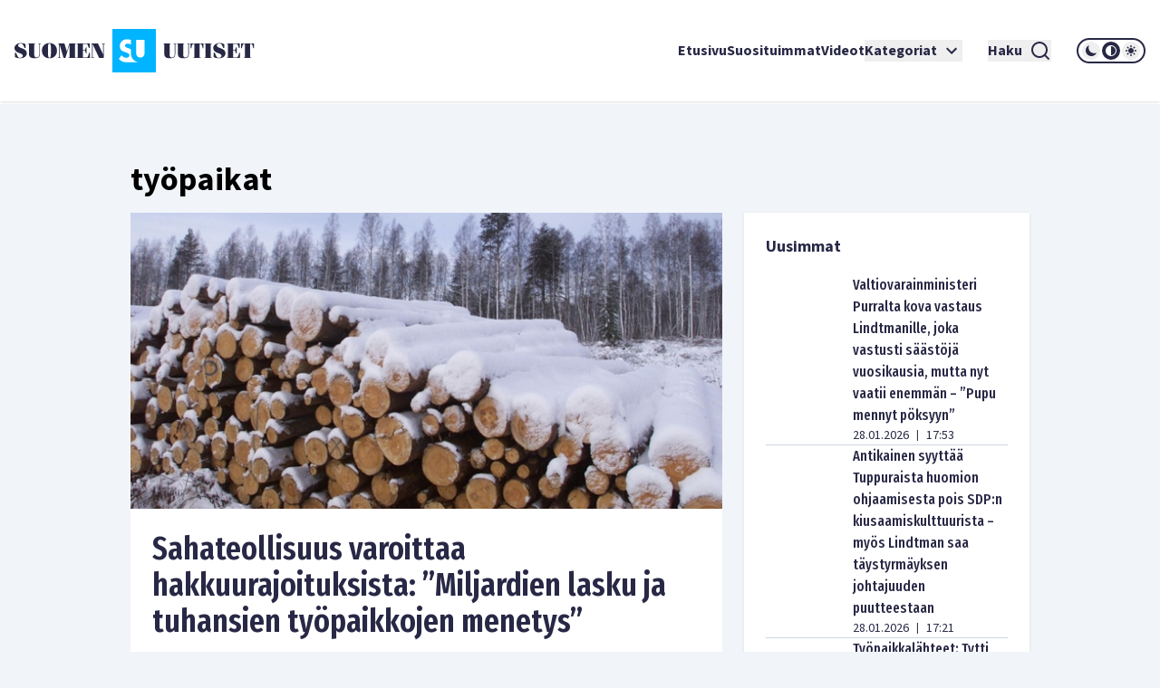

--- FILE ---
content_type: text/html; charset=utf-8
request_url: https://www.suomenuutiset.fi/tagi/tyopaikat/
body_size: 41801
content:
<!DOCTYPE html><html lang="fi"><head><meta charSet="utf-8"/><meta name="viewport" content="width=device-width"/><meta name="theme-color" content="#ffffff"/><link rel="shortcut icon" href="/favicon.ico"/><meta property="og:locale" content="fi_FI"/><meta property="og:type" content="article"/><meta property="og:title" content="työpaikat avainsana - Suomen Uutiset"/><meta property="og:url" content="https://www.suomenuutiset.fi/tagi/tyopaikat/"/><meta property="og:site_name" content="Suomen Uutiset"/><meta property="og:image" content="https://media.suomenuutiset.fi/wp-content/uploads/2016/10/suomen-uutiset-default.png"/><meta property="og:image:width" content="640"/><meta property="og:image:height" content="320"/><meta property="og:image:type" content="image/png"/><title>työpaikat avainsana - Suomen Uutiset</title><link rel="preload" href="https://media.suomenuutiset.fi/wp-content/uploads/2026/01/IMG_2025-300x200.jpeg" as="image" fetchpriority="high"/><link rel="preload" href="https://media.suomenuutiset.fi/wp-content/uploads/2022/02/bussi-300x150.jpg" as="image" fetchpriority="high"/><link rel="preload" href="https://media.suomenuutiset.fi/wp-content/uploads/2025/04/vilhelmJunnilaPerustuslakivaliokunta_003-300x200.jpg" as="image" fetchpriority="high"/><link rel="preload" href="https://media.suomenuutiset.fi/wp-content/uploads/2026/01/IMG_2017-300x200.jpeg" as="image" fetchpriority="high"/><link rel="preload" href="https://media.suomenuutiset.fi/wp-content/uploads/2021/11/kasvisruoka.jpeg" as="image" fetchpriority="high"/><link rel="preload" href="https://media.suomenuutiset.fi/wp-content/uploads/2026/01/IMG_2018-300x200.jpeg" as="image" fetchpriority="high"/><link rel="preload" href="https://media.suomenuutiset.fi/wp-content/uploads/2026/01/IMG_2019-300x200.jpeg" as="image" fetchpriority="high"/><link rel="preload" href="https://media.suomenuutiset.fi/wp-content/uploads/2026/01/IMG_2023-300x200.jpeg" as="image" fetchpriority="high"/><link rel="preload" href="https://media.suomenuutiset.fi/wp-content/uploads/2026/01/IMG_1991-300x200.jpeg" as="image" fetchpriority="high"/><link rel="preload" href="https://media.suomenuutiset.fi/wp-content/uploads/2026/01/IMG_1969-300x188.jpeg" as="image" fetchpriority="high"/><link rel="preload" href="https://media.suomenuutiset.fi/wp-content/uploads/2026/01/IMG_2013-300x200.jpeg" as="image" fetchpriority="high"/><link rel="preload" href="https://media.suomenuutiset.fi/wp-content/uploads/2025/02/IMG_5362-300x197.jpeg" as="image" fetchpriority="high"/><link rel="preload" href="https://media.suomenuutiset.fi/wp-content/uploads/2026/01/IMG_1975-300x200.jpeg" as="image" fetchpriority="high"/><link rel="preload" href="https://media.suomenuutiset.fi/wp-content/uploads/2026/01/IMG_2024-300x200.jpeg" as="image" fetchpriority="high"/><link rel="preload" href="https://media.suomenuutiset.fi/wp-content/uploads/2026/01/IMG_1965-300x192.jpeg" as="image" fetchpriority="high"/><link rel="preload" href="https://media.suomenuutiset.fi/wp-content/uploads/2024/06/sebastian_tynkkynen-300x224.png" as="image" fetchpriority="high"/><link rel="preload" href="https://media.suomenuutiset.fi/wp-content/uploads/2025/04/IMG_0553-300x200.jpeg" as="image" fetchpriority="high"/><link rel="preload" href="https://media.suomenuutiset.fi/wp-content/uploads/2025/09/IMG_1132-300x200.jpeg" as="image" fetchpriority="high"/><link rel="preload" href="https://media.suomenuutiset.fi/wp-content/uploads/2025/08/IMG_1119-300x200.jpeg" as="image" fetchpriority="high"/><link rel="preload" href="https://media.suomenuutiset.fi/wp-content/uploads/2025/06/vasemmisto_aarimielipiteet-300x200.png" as="image" fetchpriority="high"/><link rel="preload" href="https://media.suomenuutiset.fi/wp-content/uploads/2025/06/vasemmisto_empatia-300x200.png" as="image" fetchpriority="high"/><link rel="preload" href="https://media.suomenuutiset.fi/wp-content/uploads/2025/04/IMG_5868-300x200.jpeg" as="image" fetchpriority="high"/><meta name="next-head-count" content="36"/><link rel="preload" href="/_next/static/media/e633912c3a84ee22-s.p.woff2" as="font" type="font/woff2" crossorigin="anonymous" data-next-font="size-adjust"/><link rel="preload" href="/_next/static/media/a8fd1cd5ef8d8d54-s.p.woff2" as="font" type="font/woff2" crossorigin="anonymous" data-next-font="size-adjust"/><link rel="preload" href="/_next/static/media/19d4c7d3ac217664-s.p.woff2" as="font" type="font/woff2" crossorigin="anonymous" data-next-font="size-adjust"/><link rel="preload" href="/_next/static/media/dc81e2274d40fa6c-s.p.woff2" as="font" type="font/woff2" crossorigin="anonymous" data-next-font="size-adjust"/><link rel="preload" href="/_next/static/media/a3daefb2b997c503-s.p.woff2" as="font" type="font/woff2" crossorigin="anonymous" data-next-font="size-adjust"/><link rel="preload" href="/_next/static/media/3cb413ac0c8f55db-s.p.woff2" as="font" type="font/woff2" crossorigin="anonymous" data-next-font="size-adjust"/><link rel="preload" href="/_next/static/media/3674c80fd7deb439-s.p.woff2" as="font" type="font/woff2" crossorigin="anonymous" data-next-font="size-adjust"/><link rel="preload" href="/_next/static/media/2b9f96414af3386d-s.p.woff2" as="font" type="font/woff2" crossorigin="anonymous" data-next-font="size-adjust"/><link rel="preload" href="/_next/static/media/d7a003c3fe50b6f4-s.p.woff2" as="font" type="font/woff2" crossorigin="anonymous" data-next-font="size-adjust"/><link rel="preload" href="/_next/static/media/a9269b9bf27ed465-s.p.woff2" as="font" type="font/woff2" crossorigin="anonymous" data-next-font="size-adjust"/><link rel="preload" href="/_next/static/media/b6a6f0b43d027304-s.p.woff2" as="font" type="font/woff2" crossorigin="anonymous" data-next-font="size-adjust"/><link rel="preload" href="/_next/static/css/98854eba120e0470.css" as="style"/><link rel="stylesheet" href="/_next/static/css/98854eba120e0470.css" data-n-g=""/><noscript data-n-css=""></noscript><script defer="" nomodule="" src="/_next/static/chunks/polyfills-78c92fac7aa8fdd8.js"></script><script src="/_next/static/chunks/webpack-85effd2b311d00bc.js" defer=""></script><script src="/_next/static/chunks/framework-15dbb01add9be91c.js" defer=""></script><script src="/_next/static/chunks/main-9f50ec72f51138e8.js" defer=""></script><script src="/_next/static/chunks/pages/_app-7cef2443075ad23c.js" defer=""></script><script src="/_next/static/chunks/pages/%5B...wordpressNode%5D-4effea870ca4da73.js" defer=""></script><script src="/_next/static/fxuQ3uZMZUtAhEO6vmciR/_buildManifest.js" defer=""></script><script src="/_next/static/fxuQ3uZMZUtAhEO6vmciR/_ssgManifest.js" defer=""></script></head><body><div id="__next"><script>!function(){try{var d=document.documentElement,c=d.classList;c.remove('light','dark');var e=localStorage.getItem('theme');if('system'===e||(!e&&true)){var t='(prefers-color-scheme: dark)',m=window.matchMedia(t);if(m.media!==t||m.matches){d.style.colorScheme = 'dark';c.add('dark')}else{d.style.colorScheme = 'light';c.add('light')}}else if(e){c.add(e|| '')}if(e==='light'||e==='dark')d.style.colorScheme=e}catch(e){}}()</script><div class="__variable_13feef __variable_644bcb __variable_782c23 font-source-sans"><div class="flex flex-col space-y-6"><header class="box-shadow-sm bg-white dark:bg-zinc-800"><div class="px-4 min-[1300px]:px-12 max-[1024px]:max-w-[1024px] mx-auto flex w-full justify-between lg:grid lg:grid-cols-12 items-center font-inter shadow dark:shadow-none h-[64px] md:h-[112px]"><div class="col-span-2 relative z-[100] mr-8 lg:mr-0"><a title="Suomen uutiset etusivu" class="font-bold text-primary dark:text-white" href="/"><svg width="265" height="48" viewBox="0 0 265 48" fill="none" xmlns="http://www.w3.org/2000/svg" class="w-[175px] md:w-[265px] hidden dark:block"><path d="M156.113 0H108.113V48H156.113V0ZM134.275 11.9915H143.492V26.2154C143.492 27.2709 143.419 29.0517 142.22 30.2907C141.252 31.3293 139.931 31.5579 138.884 31.5635C137.837 31.5579 136.516 31.3293 135.548 30.2907C134.348 29.0546 134.275 27.2709 134.275 26.2154V11.9915ZM123.348 36.7535C121.657 36.7394 120.167 36.4798 118.68 35.7347C117.443 35.1167 116.024 33.9878 115.115 33.079L118.025 29.0771C118.643 29.6952 119.625 30.5306 120.28 30.9313C121.225 31.5127 122.207 31.8034 123.336 31.8034C124.064 31.8034 125.083 31.6566 125.882 30.9652C126.353 30.5644 126.754 29.9097 126.754 29.0009C126.754 28.1994 126.427 27.6914 125.919 27.254C125.264 26.7093 123.774 26.1618 123.082 25.9078L121.081 25.2164C119.952 24.8156 118.643 24.3076 117.697 23.2888C116.425 21.9426 116.241 20.2324 116.241 19.0696C116.241 16.9247 116.896 15.1044 118.352 13.6143C120.062 11.8674 122.1 11.396 124.355 11.396C125.419 11.396 126.898 11.5146 128.56 12.1439V17.4666C126.951 16.2192 125.602 16.1261 124.973 16.1261C124.208 16.1261 123.263 16.2361 122.608 16.9614C122.244 17.3255 121.99 17.8702 121.99 18.4882C121.99 19.0696 122.171 19.5071 122.535 19.8344C123.116 20.3791 123.954 20.5992 125.591 21.2173L127.409 21.9087C127.77 22.047 128.162 22.2023 128.557 22.3829V26.3114C128.557 27.7761 128.673 29.4581 129.359 31.1204C129.762 32.1138 130.366 33.1016 131.269 34.0329C133.183 36.0056 135.342 36.6011 137.461 36.7535H123.348Z" fill="#00B4FF"></path><path d="M3.98777 18.2569C3.98777 17.0744 4.98401 16.0782 6.86077 16.0782C8.76011 16.0782 9.40922 16.8204 11.0574 20.8759H12.2625V16.8204C10.9191 16.1488 9.15522 15.5674 7.2333 15.5674C3.20038 15.5674 0 17.8618 0 21.0142C0 27.2965 9.18062 26.1139 9.18062 29.4526C9.18062 31.0754 7.90499 31.8402 6.02822 31.8402C3.96519 31.8402 3.45438 30.6803 1.7159 26.2297H0.510819V31.0754C2.22672 31.9785 4.49859 32.351 6.28222 32.351C10.27 32.351 13.5833 30.4037 13.5833 26.7179C13.5833 20.8534 3.98777 21.5956 3.98777 18.2569Z" fill="white"></path><path d="M83.2435 26.1394H82.363C81.3668 29.6163 81.0648 31.4705 79.6283 31.4705H75.618V23.8675H77.0093C78.0535 23.8675 78.2624 25.1883 78.8861 27.0199H79.5352V20.2043H78.8861C78.2595 22.0359 78.0507 23.3567 77.0093 23.3567H75.618V16.4479H79.188C80.7177 16.4479 80.6471 17.1676 82.0159 20.9691H82.8964V15.9399H68.6641V16.4508H69.776V31.4733H68.6641V31.9842H83.2464V26.1394H83.2435Z" fill="white"></path><path d="M57.8132 24.8862H57.7681L55.056 15.937H47.9609V16.4478H49.1209V31.4704H47.9609V31.9784H51.3222V31.4704H49.77V17.1901H49.8179L54.1528 31.9784H56.1905L60.7822 17.0518H60.8274V31.4704H59.436V31.9784H67.8292V31.4704H66.6693V16.4478H67.8292V15.937H60.5734L57.8132 24.8862Z" fill="white"></path><path d="M26.311 16.4479H27.423V27.9936C27.423 30.336 26.1727 31.4705 24.3157 31.4705C22.6224 31.4705 21.835 30.3106 21.835 28.7358V16.4508H22.9949V15.9399H14.8359V16.4508H15.9959V27.6013C15.9959 31.0557 18.0815 32.3539 22.1624 32.3539C26.4041 32.3539 28.0749 31.1008 28.0749 27.5335V16.4536H29.2348V15.9428H26.311V16.4479Z" fill="white"></path><path d="M38.5727 15.5674C33.4955 15.5674 30.25 19.0443 30.25 23.9578C30.25 28.8712 33.4955 32.3482 38.5727 32.3482C43.6498 32.3482 46.8953 28.8712 46.8953 23.9578C46.8953 19.0443 43.6498 15.5674 38.5727 15.5674ZM39.8229 30.7734C39.6141 31.4931 39.1738 31.8402 38.5727 31.8402C37.9687 31.8402 37.5285 31.4931 37.3196 30.7734C37.1108 29.9606 36.8794 27.8073 36.8794 23.9578C36.8794 20.1083 37.1108 17.955 37.3196 17.1422C37.5285 16.4225 37.9687 16.0754 38.5727 16.0754C39.1766 16.0754 39.6169 16.4225 39.8229 17.1422C40.0318 17.9521 40.2632 20.1083 40.2632 23.9578C40.2632 27.8073 40.0318 29.9634 39.8229 30.7734Z" fill="white"></path><path d="M96.154 16.4478H97.8473V28.0612H97.7768L92.0505 15.937H84.4023V16.4478H85.5143V31.4704H84.4023V31.9784H87.947V31.4704H86.1634V16.6793H86.2311L93.3713 31.9784H98.4964V16.4478H99.8398V15.937H96.154V16.4478Z" fill="white"></path><path d="M165.306 27.5984C165.306 31.0527 167.392 32.3509 171.473 32.3509C175.715 32.3509 177.385 31.1007 177.385 27.5278V16.4478H178.543V15.937H175.622V16.4478H176.734V27.9935C176.734 30.3359 175.48 31.4704 173.626 31.4704C171.933 31.4704 171.146 30.3105 171.146 28.7357V16.4507H172.305V15.9398H164.146V16.4507H165.306V27.5984Z" fill="white"></path><path d="M190.643 16.4479H191.755V27.9936C191.755 30.336 190.502 31.4705 188.648 31.4705C186.954 31.4705 186.167 30.3106 186.167 28.7358V16.4508H187.327V15.9399H179.168V16.4508H180.328V27.6013C180.328 31.0557 182.414 32.3539 186.494 32.3539C190.736 32.3539 192.407 31.1036 192.407 27.5307V16.4508H193.567V15.9399H190.646V16.4479H190.643Z" fill="white"></path><path d="M194.258 21.2456H195.139C195.859 17.5824 196.437 16.4478 197.456 16.4478H198.475V31.4704H197.315V31.9812H205.474V31.4704H204.314V16.4478H205.333C206.352 16.4478 206.933 17.5852 207.65 21.2456H208.53V15.937H194.25V21.2456H194.258Z" fill="white"></path><path d="M250.057 15.937V21.2456H250.937C251.657 17.5824 252.235 16.4478 253.254 16.4478H254.273V31.4704H253.113V31.9812H261.272V31.4704H260.112V16.4478H261.131C262.15 16.4478 262.731 17.5852 263.448 21.2456H264.328V15.937H250.057Z" fill="white"></path><path d="M245.232 31.4705H241.221V23.8675H242.613C243.657 23.8675 243.863 25.1883 244.49 27.0199H245.139V20.2043H244.49C243.863 22.0359 243.654 23.3567 242.613 23.3567H241.221V16.4479H244.792C246.321 16.4479 246.251 17.1676 247.619 20.9691H248.5V15.9399H234.268V16.4508H235.38V31.4733H234.268V31.9842H248.85V26.1422H247.969C246.97 29.6163 246.671 31.4705 245.232 31.4705Z" fill="white"></path><path d="M209.535 16.4478H210.695V31.4704H209.535V31.9784H217.694V31.4704H216.537V16.4478H217.694V15.937H209.535V16.4478Z" fill="white"></path><path d="M223.258 18.2569C223.258 17.0744 224.255 16.0782 226.134 16.0782C228.034 16.0782 228.685 16.8204 230.331 20.8759H231.536V16.8176C230.193 16.1459 228.429 15.5674 226.507 15.5674C222.474 15.5674 219.273 17.8618 219.273 21.0142C219.273 27.2965 228.454 26.1139 228.454 29.4526C228.454 31.0754 227.178 31.8402 225.302 31.8402C223.239 31.8402 222.728 30.6803 220.989 26.2297H219.784V31.0754C221.5 31.9785 223.772 32.351 225.556 32.351C229.543 32.351 232.857 30.4037 232.857 26.7179C232.854 20.8534 223.258 21.5956 223.258 18.2569Z" fill="white"></path></svg><svg width="265" height="48" viewBox="0 0 265 48" fill="none" xmlns="http://www.w3.org/2000/svg" class="w-[175px] md:w-[265px] block dark:hidden"><path d="M156.113 0H108.113V48H156.113V0ZM134.275 11.9915H143.492V26.2154C143.492 27.2709 143.419 29.0517 142.22 30.2907C141.252 31.3293 139.931 31.5579 138.884 31.5635C137.837 31.5579 136.516 31.3293 135.548 30.2907C134.348 29.0546 134.275 27.2709 134.275 26.2154V11.9915ZM123.348 36.7535C121.657 36.7394 120.167 36.4798 118.68 35.7347C117.443 35.1167 116.024 33.9878 115.115 33.079L118.025 29.0771C118.643 29.6952 119.625 30.5306 120.28 30.9313C121.225 31.5127 122.207 31.8034 123.336 31.8034C124.064 31.8034 125.083 31.6566 125.882 30.9652C126.353 30.5644 126.754 29.9097 126.754 29.0009C126.754 28.1994 126.427 27.6914 125.919 27.254C125.264 26.7093 123.774 26.1618 123.082 25.9078L121.081 25.2164C119.952 24.8156 118.643 24.3076 117.697 23.2888C116.425 21.9426 116.241 20.2324 116.241 19.0696C116.241 16.9247 116.896 15.1044 118.352 13.6143C120.062 11.8674 122.1 11.396 124.355 11.396C125.419 11.396 126.898 11.5146 128.56 12.1439V17.4666C126.951 16.2192 125.602 16.1261 124.973 16.1261C124.208 16.1261 123.263 16.2361 122.608 16.9614C122.244 17.3255 121.99 17.8702 121.99 18.4882C121.99 19.0696 122.171 19.5071 122.535 19.8344C123.116 20.3791 123.954 20.5992 125.591 21.2173L127.409 21.9087C127.77 22.047 128.162 22.2023 128.557 22.3829V26.3114C128.557 27.7761 128.673 29.4581 129.359 31.1204C129.762 32.1138 130.366 33.1016 131.269 34.0329C133.183 36.0056 135.342 36.6011 137.461 36.7535H123.348Z" fill="#00B4FF"></path><path d="M3.98777 18.2569C3.98777 17.0744 4.98401 16.0782 6.86077 16.0782C8.76011 16.0782 9.40922 16.8204 11.0574 20.8759H12.2625V16.8204C10.9191 16.1488 9.15522 15.5674 7.2333 15.5674C3.20038 15.5674 0 17.8618 0 21.0142C0 27.2965 9.18062 26.1139 9.18062 29.4526C9.18062 31.0754 7.90499 31.8402 6.02822 31.8402C3.96519 31.8402 3.45438 30.6803 1.7159 26.2297H0.510819V31.0754C2.22672 31.9785 4.49859 32.351 6.28222 32.351C10.27 32.351 13.5833 30.4037 13.5833 26.7179C13.5833 20.8534 3.98777 21.5956 3.98777 18.2569Z" fill="#282846"></path><path d="M83.2435 26.1394H82.363C81.3668 29.6163 81.0648 31.4705 79.6283 31.4705H75.618V23.8675H77.0093C78.0535 23.8675 78.2624 25.1883 78.8861 27.0199H79.5352V20.2043H78.8861C78.2595 22.0359 78.0507 23.3567 77.0093 23.3567H75.618V16.4479H79.188C80.7177 16.4479 80.6471 17.1676 82.0159 20.9691H82.8964V15.9399H68.6641V16.4508H69.776V31.4733H68.6641V31.9842H83.2464V26.1394H83.2435Z" fill="#282846"></path><path d="M57.8132 24.8862H57.7681L55.056 15.937H47.9609V16.4478H49.1209V31.4704H47.9609V31.9784H51.3222V31.4704H49.77V17.1901H49.8179L54.1528 31.9784H56.1905L60.7822 17.0518H60.8274V31.4704H59.436V31.9784H67.8292V31.4704H66.6693V16.4478H67.8292V15.937H60.5734L57.8132 24.8862Z" fill="#282846"></path><path d="M26.311 16.4479H27.423V27.9936C27.423 30.336 26.1727 31.4705 24.3157 31.4705C22.6224 31.4705 21.835 30.3106 21.835 28.7358V16.4508H22.9949V15.9399H14.8359V16.4508H15.9959V27.6013C15.9959 31.0557 18.0815 32.3539 22.1624 32.3539C26.4041 32.3539 28.0749 31.1008 28.0749 27.5335V16.4536H29.2348V15.9428H26.311V16.4479Z" fill="#282846"></path><path d="M38.5727 15.5674C33.4955 15.5674 30.25 19.0443 30.25 23.9578C30.25 28.8712 33.4955 32.3482 38.5727 32.3482C43.6498 32.3482 46.8953 28.8712 46.8953 23.9578C46.8953 19.0443 43.6498 15.5674 38.5727 15.5674ZM39.8229 30.7734C39.6141 31.4931 39.1738 31.8402 38.5727 31.8402C37.9687 31.8402 37.5285 31.4931 37.3196 30.7734C37.1108 29.9606 36.8794 27.8073 36.8794 23.9578C36.8794 20.1083 37.1108 17.955 37.3196 17.1422C37.5285 16.4225 37.9687 16.0754 38.5727 16.0754C39.1766 16.0754 39.6169 16.4225 39.8229 17.1422C40.0318 17.9521 40.2632 20.1083 40.2632 23.9578C40.2632 27.8073 40.0318 29.9634 39.8229 30.7734Z" fill="#282846"></path><path d="M96.154 16.4478H97.8473V28.0612H97.7768L92.0505 15.937H84.4023V16.4478H85.5143V31.4704H84.4023V31.9784H87.947V31.4704H86.1634V16.6793H86.2311L93.3713 31.9784H98.4964V16.4478H99.8398V15.937H96.154V16.4478Z" fill="#282846"></path><path d="M165.306 27.5984C165.306 31.0527 167.392 32.3509 171.473 32.3509C175.715 32.3509 177.385 31.1007 177.385 27.5278V16.4478H178.543V15.937H175.622V16.4478H176.734V27.9935C176.734 30.3359 175.48 31.4704 173.626 31.4704C171.933 31.4704 171.146 30.3105 171.146 28.7357V16.4507H172.305V15.9398H164.146V16.4507H165.306V27.5984Z" fill="#282846"></path><path d="M190.643 16.4479H191.755V27.9936C191.755 30.336 190.502 31.4705 188.648 31.4705C186.954 31.4705 186.167 30.3106 186.167 28.7358V16.4508H187.327V15.9399H179.168V16.4508H180.328V27.6013C180.328 31.0557 182.414 32.3539 186.494 32.3539C190.736 32.3539 192.407 31.1036 192.407 27.5307V16.4508H193.567V15.9399H190.646V16.4479H190.643Z" fill="#282846"></path><path d="M194.258 21.2456H195.139C195.859 17.5824 196.437 16.4478 197.456 16.4478H198.475V31.4704H197.315V31.9812H205.474V31.4704H204.314V16.4478H205.333C206.352 16.4478 206.933 17.5852 207.65 21.2456H208.53V15.937H194.25V21.2456H194.258Z" fill="#282846"></path><path d="M250.057 15.937V21.2456H250.937C251.657 17.5824 252.235 16.4478 253.254 16.4478H254.273V31.4704H253.113V31.9812H261.272V31.4704H260.112V16.4478H261.131C262.15 16.4478 262.731 17.5852 263.448 21.2456H264.328V15.937H250.057Z" fill="#282846"></path><path d="M245.232 31.4705H241.221V23.8675H242.613C243.657 23.8675 243.863 25.1883 244.49 27.0199H245.139V20.2043H244.49C243.863 22.0359 243.654 23.3567 242.613 23.3567H241.221V16.4479H244.792C246.321 16.4479 246.251 17.1676 247.619 20.9691H248.5V15.9399H234.268V16.4508H235.38V31.4733H234.268V31.9842H248.85V26.1422H247.969C246.97 29.6163 246.671 31.4705 245.232 31.4705Z" fill="#282846"></path><path d="M209.535 16.4478H210.695V31.4704H209.535V31.9784H217.694V31.4704H216.537V16.4478H217.694V15.937H209.535V16.4478Z" fill="#282846"></path><path d="M223.258 18.2569C223.258 17.0744 224.255 16.0782 226.134 16.0782C228.034 16.0782 228.685 16.8204 230.331 20.8759H231.536V16.8176C230.193 16.1459 228.429 15.5674 226.507 15.5674C222.474 15.5674 219.273 17.8618 219.273 21.0142C219.273 27.2965 228.454 26.1139 228.454 29.4526C228.454 31.0754 227.178 31.8402 225.302 31.8402C223.239 31.8402 222.728 30.6803 220.989 26.2297H219.784V31.0754C221.5 31.9785 223.772 32.351 225.556 32.351C229.543 32.351 232.857 30.4037 232.857 26.7179C232.854 20.8534 223.258 21.5956 223.258 18.2569Z" fill="#282846"></path></svg></a></div><div class="z-[100] xl:hidden flex"><button aria-expanded="false" class="font-bold flex justify-center items-center dark:text-white text-primary mr-5"><span class="mr-2">Haku</span><svg stroke="currentColor" fill="currentColor" stroke-width="0" viewBox="0 0 24 24" height="24" width="24" xmlns="http://www.w3.org/2000/svg"><path d="M18.031 16.6168L22.3137 20.8995L20.8995 22.3137L16.6168 18.031C15.0769 19.263 13.124 20 11 20C6.032 20 2 15.968 2 11C2 6.032 6.032 2 11 2C15.968 2 20 6.032 20 11C20 13.124 19.263 15.0769 18.031 16.6168ZM16.0247 15.8748C17.2475 14.6146 18 12.8956 18 11C18 7.1325 14.8675 4 11 4C7.1325 4 4 7.1325 4 11C4 14.8675 7.1325 18 11 18C12.8956 18 14.6146 17.2475 15.8748 16.0247L16.0247 15.8748Z"></path></svg></button><button title="Avaa Navigaatio" aria-expanded="false"><svg stroke="currentColor" fill="currentColor" stroke-width="0" viewBox="0 0 24 24" height="24" width="24" xmlns="http://www.w3.org/2000/svg"><path d="M3 4H21V6H3V4ZM3 11H21V13H3V11ZM3 18H21V20H3V18Z"></path></svg></button></div><nav class="absolute z-50 lg:static w-full col-span-10 flex inset-y-0 inset-x-0 lg:inset-y-auto lg:inset-x-auto md:py-4 lg:p-0 mt-16 lg:mt-0 hidden lg:flex"><ul class="w-full lg:w-auto lg:items-center flex flex-col lg:gap-8 2xl:flex-row list-none m-0 ml-auto p-0 pl-4 pr-4 lg:pr-0 bg-white dark:bg-zinc-800 overflow-scroll lg:overflow-visible"><li class="hover:bg-gray/50 flex"><div class="relative xl:w-auto w-full"><div class="flex"><a class="whitespace-nowrap py-6 lg:py-0 flex font-bold text-base text-primary dark:text-white hover:underline focus:underline focus:outline-none decoration-2 underline-offset-[8px] decoration-lightblue lg:w-auto w-full" href="/">Etusivu</a></div><div class="lg:hidden block h-[2px] w-full"></div></div></li><li class="hover:bg-gray/50 flex border-t-2 lg:border-none border-lightblue"><div class="relative xl:w-auto w-full"><div class="flex"><a class="whitespace-nowrap py-6 lg:py-0 flex font-bold text-base text-primary dark:text-white hover:underline focus:underline focus:outline-none decoration-2 underline-offset-[8px] decoration-lightblue lg:w-auto w-full" href="https://www.suomenuutiset.fi/suosituimmat/2025/kuukausi/julkaisuaika/">Suosituimmat</a></div><div class="lg:hidden block h-[2px] w-full"></div></div></li><li class="hover:bg-gray/50 flex border-t-2 lg:border-none border-lightblue"><div class="relative xl:w-auto w-full"><div class="flex"><a class="whitespace-nowrap py-6 lg:py-0 flex font-bold text-base text-primary dark:text-white hover:underline focus:underline focus:outline-none decoration-2 underline-offset-[8px] decoration-lightblue lg:w-auto w-full" href="/kategoria/videot/">Videot</a></div></div></li><li class="hover:bg-gray/50 flex border-t-2 lg:border-none border-lightblue"><div class="relative xl:w-auto w-full"><div class="flex"><button class="whitespace-nowrap py-6 lg:py-0 flex font-bold text-base text-primary dark:text-white hover:underline focus:underline focus:outline-none decoration-2 underline-offset-[8px] decoration-lightblue lg:w-auto w-full" title="Avaa alanavigaatio Kategoriat" aria-expanded="false">Kategoriat<!-- --> <svg stroke="currentColor" fill="currentColor" stroke-width="0" viewBox="0 0 24 24" class="ml-1" height="24" width="24" xmlns="http://www.w3.org/2000/svg"><path fill="none" d="M0 0h24v24H0V0z"></path><path d="M7.41 8.59 12 13.17l4.59-4.58L18 10l-6 6-6-6 1.41-1.41z"></path></svg></button></div></div></li><li class="mt-6 mx-7 xl:mt-0 hidden xl:inline-block"><button aria-expanded="false" class="font-bold flex justify-center items-center dark:text-white text-primary"><span class="mr-2">Haku</span><svg stroke="currentColor" fill="currentColor" stroke-width="0" viewBox="0 0 24 24" height="24" width="24" xmlns="http://www.w3.org/2000/svg"><path d="M18.031 16.6168L22.3137 20.8995L20.8995 22.3137L16.6168 18.031C15.0769 19.263 13.124 20 11 20C6.032 20 2 15.968 2 11C2 6.032 6.032 2 11 2C15.968 2 20 6.032 20 11C20 13.124 19.263 15.0769 18.031 16.6168ZM16.0247 15.8748C17.2475 14.6146 18 12.8956 18 11C18 7.1325 14.8675 4 11 4C7.1325 4 4 7.1325 4 11C4 14.8675 7.1325 18 11 18C12.8956 18 14.6146 17.2475 15.8748 16.0247L16.0247 15.8748Z"></path></svg></button></li><li class="hover:bg-gray/50 flex border-t-2 lg:border-none border-lightblue"><div class="relative lg:w-auto w-full"><div class="flex mb-6 lg:mb-0"><div class="border-2 rounded-full dark:border-white border-primary md:h-[28px] md:w-[76px] h-[32px] w-[88px] justify-center items-center flex lg:mt-0 mt-10"><button title="dark" class="md:w-[20px] md:h-[20px] h-[24px] w-[24px] rounded-full mx-[1px] flex justify-center items-center dark:bg-zinc-800 fill-primary dark:fill-white"><svg class="w-[16px] h-[16px] md:h-[12px] md:w-[12px]" width="12" height="12" viewBox="0 0 12 12" xmlns="http://www.w3.org/2000/svg"><path d="M12 8.30707C10.8374 8.83292 9.54225 8.99203 8.28698 8.76321C7.03171 8.53439 5.87597 7.9285 4.97374 7.02626C4.0715 6.12403 3.46562 4.96828 3.23679 3.71302C3.00797 2.45775 3.16709 1.16256 3.69293 0C2.7674 0.418266 1.95715 1.05482 1.33171 1.85505C0.706258 2.65528 0.284279 3.5953 0.101973 4.59446C-0.0803334 5.59362 -0.0175252 6.62209 0.285009 7.59164C0.587544 8.56119 1.12077 9.44288 1.83895 10.1611C2.55713 10.8792 3.43881 11.4125 4.40836 11.715C5.37791 12.0175 6.40638 12.0803 7.40554 11.898C8.4047 11.7157 9.34472 11.2937 10.1449 10.6683C10.9452 10.0428 11.5817 9.2326 12 8.30707Z"></path></svg></button><button title="system" class="md:w-[20px] md:h-[20px] h-[24px] w-[24px] rounded-full mx-[1px] flex justify-center items-center dark:bg-zinc-800 fill-primary dark:fill-white"><svg class="w-[16px] h-[16px] md:h-[12px] md:w-[12px]" width="12" height="12" viewBox="0 0 12 12" xmlns="http://www.w3.org/2000/svg"><path fill-rule="evenodd" clip-rule="evenodd" d="M6 12C9.31348 12 12 9.31372 12 6C12 2.68628 9.31348 0 6 0C2.68652 0 0 2.68628 0 6C0 9.31372 2.68652 12 6 12ZM11 6C11 8.76141 8.76172 11 6 11V1C8.76172 1 11 3.23859 11 6Z"></path></svg></button><button title="light" class="md:w-[20px] md:h-[20px] h-[24px] w-[24px] rounded-full mx-[1px] flex justify-center items-center dark:bg-zinc-800 fill-primary dark:fill-white"><svg class="w-[16px] h-[16px] md:h-[12px] md:w-[12px]" width="12" height="12" viewBox="0 0 12 12" xmlns="http://www.w3.org/2000/svg"><path fill-rule="evenodd" clip-rule="evenodd" d="M6 0C6.19891 0 6.38968 0.0790176 6.53033 0.21967C6.67098 0.360322 6.75 0.551088 6.75 0.75V1.5C6.75 1.69891 6.67098 1.88968 6.53033 2.03033C6.38968 2.17098 6.19891 2.25 6 2.25C5.80109 2.25 5.61032 2.17098 5.46967 2.03033C5.32902 1.88968 5.25 1.69891 5.25 1.5V0.75C5.25 0.551088 5.32902 0.360322 5.46967 0.21967C5.61032 0.0790176 5.80109 0 6 0ZM9 6C9 6.79565 8.68393 7.55871 8.12132 8.12132C7.55871 8.68393 6.79565 9 6 9C5.20435 9 4.44129 8.68393 3.87868 8.12132C3.31607 7.55871 3 6.79565 3 6C3 5.20435 3.31607 4.44129 3.87868 3.87868C4.44129 3.31607 5.20435 3 6 3C6.79565 3 7.55871 3.31607 8.12132 3.87868C8.68393 4.44129 9 5.20435 9 6ZM8.652 9.7125L9.18225 10.2427C9.3237 10.3794 9.51315 10.455 9.7098 10.4533C9.90645 10.4515 10.0946 10.3727 10.2336 10.2336C10.3727 10.0946 10.4515 9.90645 10.4533 9.7098C10.455 9.51315 10.3794 9.3237 10.2427 9.18225L9.7125 8.652C9.57105 8.51538 9.3816 8.43979 9.18495 8.44149C8.9883 8.4432 8.80019 8.52208 8.66114 8.66114C8.52208 8.80019 8.4432 8.9883 8.44149 9.18495C8.43979 9.3816 8.51538 9.57105 8.652 9.7125ZM10.242 1.75725C10.3826 1.8979 10.4616 2.08863 10.4616 2.2875C10.4616 2.48637 10.3826 2.6771 10.242 2.81775L9.7125 3.348C9.64331 3.41963 9.56056 3.47677 9.46905 3.51608C9.37755 3.55538 9.27914 3.57607 9.17955 3.57694C9.07997 3.5778 8.98121 3.55883 8.88903 3.52112C8.79686 3.48341 8.71312 3.42772 8.6427 3.3573C8.57228 3.28688 8.51659 3.20314 8.47888 3.11097C8.44117 3.01879 8.4222 2.92003 8.42306 2.82045C8.42393 2.72086 8.44462 2.62245 8.48392 2.53095C8.52323 2.43944 8.58037 2.35669 8.652 2.2875L9.18225 1.75725C9.3229 1.61665 9.51363 1.53766 9.7125 1.53766C9.91137 1.53766 10.1014 1.61665 10.242 1.75725ZM11.25 6.75C11.4489 6.75 11.6397 6.67098 11.7803 6.53033C11.921 6.38968 12 6.19891 12 6C12 5.80109 11.921 5.61032 11.7803 5.46967C11.6397 5.32902 11.4489 5.25 11.25 5.25H10.5C10.3011 5.25 10.1103 5.32902 9.96967 5.46967C9.82902 5.61032 9.75 5.80109 9.75 6C9.75 6.19891 9.82902 6.38968 9.96967 6.53033C10.1103 6.67098 10.3011 6.75 10.5 6.75H11.25ZM6 9.75C6.19891 9.75 6.38968 9.82902 6.53033 9.96967C6.67098 10.1103 6.75 10.3011 6.75 10.5V11.25C6.75 11.4489 6.67098 11.6397 6.53033 11.7803C6.38968 11.921 6.19891 12 6 12C5.80109 12 5.61032 11.921 5.46967 11.7803C5.32902 11.6397 5.25 11.4489 5.25 11.25V10.5C5.25 10.3011 5.32902 10.1103 5.46967 9.96967C5.61032 9.82902 5.80109 9.75 6 9.75ZM2.2875 3.348C2.35713 3.41768 2.43981 3.47297 2.53081 3.5107C2.62181 3.54843 2.71935 3.56787 2.81786 3.5679C2.91637 3.56794 3.01392 3.54857 3.10495 3.5109C3.19598 3.47323 3.27869 3.41801 3.34837 3.34837C3.41806 3.27874 3.47334 3.19607 3.51107 3.10507C3.5488 3.01407 3.56824 2.91653 3.56828 2.81802C3.56831 2.7195 3.54894 2.62195 3.51128 2.53092C3.47361 2.4399 3.41838 2.35718 3.34875 2.2875L2.81775 1.75725C2.6763 1.62063 2.48685 1.54504 2.2902 1.54674C2.09355 1.54845 1.90544 1.62733 1.76639 1.76639C1.62733 1.90544 1.54845 2.09355 1.54674 2.2902C1.54504 2.48685 1.62063 2.6763 1.75725 2.81775L2.2875 3.348ZM3.348 9.7125L2.81775 10.2427C2.6763 10.3794 2.48685 10.455 2.2902 10.4533C2.09355 10.4515 1.90544 10.3727 1.76639 10.2336C1.62733 10.0946 1.54845 9.90645 1.54674 9.7098C1.54504 9.51315 1.62063 9.3237 1.75725 9.18225L2.2875 8.652C2.42895 8.51538 2.6184 8.43979 2.81505 8.44149C3.0117 8.4432 3.19981 8.52208 3.33886 8.66114C3.47792 8.80019 3.5568 8.9883 3.55851 9.18495C3.56021 9.3816 3.48462 9.57105 3.348 9.7125ZM1.5 6.75C1.69891 6.75 1.88968 6.67098 2.03033 6.53033C2.17098 6.38968 2.25 6.19891 2.25 6C2.25 5.80109 2.17098 5.61032 2.03033 5.46967C1.88968 5.32902 1.69891 5.25 1.5 5.25H0.75C0.551088 5.25 0.360322 5.32902 0.21967 5.46967C0.0790176 5.61032 0 5.80109 0 6C0 6.19891 0.0790176 6.38968 0.21967 6.53033C0.360322 6.67098 0.551088 6.75 0.75 6.75H1.5Z"></path></svg></button></div></div></div></li></ul></nav></div><div class="hidden xl:block h-[3px] w-full"></div></header><main><section class="grid grid-cols-12 gap-6 max-w-[1024px] w-full px-0 md:px-4 mx-auto"><div class="col-span-12"><div class="px-4 md:px-0"><h1 class="text-4xl font-bold font-source-sans my-4">työpaikat</h1></div></div></section><section class="grid grid-cols-12 gap-6 mb-6 max-w-[1024px] w-full px-0 md:px-4 mx-auto"><div class="col-span-full md:col-span-8"><div class="space-y-6 mb-6  p-4 md:p-6 space-y-6 bg-white dark:bg-zinc-800 text-primary dark:text-white"><div class="-mx-4 md:-mx-6 -mt-4 md:-mt-6 relative big-article"><div class="relative"><a title="Sahateollisuus varoittaa hakkuurajoituksista: ”Miljardien lasku ja tuhansien työpaikkojen menetys”" href="/sahateollisuus-varoittaa-hakkuurajoituksista-miljardien-lasku-ja-tuhansien-tyopaikkojen-menetys/"><img alt="" loading="lazy" width="650" height="408" decoding="async" data-nimg="1" class="aspect-[3/2] bg-slate-500 w-full object-cover" style="color:transparent" src="https://media.suomenuutiset.fi/wp-content/uploads/2022/01/puutavara.jpg"/></a></div></div><h2><a class="text-3xl md:text-4xl hover:underline block font-semibold font-fira-sans-extra text-primary dark:text-white" href="/sahateollisuus-varoittaa-hakkuurajoituksista-miljardien-lasku-ja-tuhansien-tyopaikkojen-menetys/">Sahateollisuus varoittaa hakkuurajoituksista: ”Miljardien lasku ja tuhansien työpaikkojen menetys”</a></h2><div><p>Sahateollisuus ry kritisoi jyrkästi ilmasto- ja luontopaneelien tuoreessa raportissaan esittämiä hakkuurajoituksia. Paneelit ehdottavat hakkuiden vähentämistä jopa kymmenellä prosentilla, mikä järjestön mukaan romahduttaisi metsäteollisuuden toimintaedellytyksiä ja iskisi suoraan Suomen talouteen.</p></div><div class="gap-6 flex flex-col"><div class="flex items-center"><ul class="flex flex-row items-center justify-start mr-6 flex-wrap"><li><a class="text-darkblue hover:underline dark:text-lightblue font-bold text-sm" href="/kategoria/politiikka/">Politiikka</a><span class="text-darkblue dark:text-lightblue font-bold text-sm pr-1">,</span></li><li><a class="text-darkblue hover:underline dark:text-lightblue font-bold text-sm" href="/kategoria/talous/">Talous</a></li></ul><div class="flex text-sm font-source-sans items-center"><span class="block pr-2 font-bold">14.01.2026</span> <span class="text-xs">|</span><span class="pl-2">12:00</span></div></div><div class="gap-2 flex flex-wrap empty:hidden"></div></div></div><div class="space-y-6 mb-6  p-4 md:p-6 space-y-6 bg-white dark:bg-zinc-800 text-primary dark:text-white"><div class="-mx-4 md:-mx-6 -mt-4 md:-mt-6 relative big-article"><div class="relative"><a title="Pirhan aluevaltuustopoliitikot pelaavat pirkanmaalaisten rahoilla – puolueille kohdennetut leikkaukset otetaan asukkaiden ja työntekijöiden palveluista" href="/pirhan-aluevaltuustopoliitikot-pelaavat-pirkanmaalaisten-rahoilla-puolueille-kohdennetut-leikkaukset-otetaan-asukkaiden-ja-tyontekijoiden-palveluista/"><img alt="" loading="lazy" width="650" height="408" decoding="async" data-nimg="1" class="aspect-[3/2] bg-slate-500 w-full object-cover" style="color:transparent" src="https://media.suomenuutiset.fi/wp-content/uploads/2025/01/IMG_0174-scaled-e1736442831932.jpeg"/></a></div></div><h2><a class="text-3xl md:text-4xl hover:underline block font-semibold font-fira-sans-extra text-primary dark:text-white" href="/pirhan-aluevaltuustopoliitikot-pelaavat-pirkanmaalaisten-rahoilla-puolueille-kohdennetut-leikkaukset-otetaan-asukkaiden-ja-tyontekijoiden-palveluista/">Pirhan aluevaltuustopoliitikot pelaavat pirkanmaalaisten rahoilla – puolueille kohdennetut leikkaukset otetaan asukkaiden ja työntekijöiden palveluista</a></h2><div><p>Pirkanmaan aluevaltuutettu Sami Kymäläinen arvostelee Pirhan aluevaltuustoa päätöksestä, joka säilytti puolueiden ryhmärahat satojen tuhansien eurojen tasolla, vaikka hallitus leikkasi poliitikoille korvamerkittyä rahoitusta. Päätöksen seurauksena poliitikoille tarkoitettu leikkaus siirretään Pirhan työntekijöiden, vanhusten, vammaisten, mielenterveysongelmaisten, lasten, nuorten ja kaikkien palveluita tarvitsevien maksettavaksi.</p></div><div class="gap-6 flex flex-col"><div class="flex items-center"><ul class="flex flex-row items-center justify-start mr-6 flex-wrap"><li><a class="text-darkblue hover:underline dark:text-lightblue font-bold text-sm" href="/kategoria/politiikka/">Politiikka</a><span class="text-darkblue dark:text-lightblue font-bold text-sm pr-1">,</span></li><li><a class="text-darkblue hover:underline dark:text-lightblue font-bold text-sm" href="/kategoria/talous/">Talous</a></li></ul><div class="flex text-sm font-source-sans items-center"><span class="block pr-2 font-bold">10.12.2025</span> <span class="text-xs">|</span><span class="pl-2">10:49</span></div></div><div class="gap-2 flex flex-wrap empty:hidden"></div></div></div><div class="space-y-6 mb-6  p-4 md:p-6 space-y-6 bg-white dark:bg-zinc-800 text-primary dark:text-white"><div class="-mx-4 md:-mx-6 -mt-4 md:-mt-6 relative big-article"><div class="relative"><a title="Uudenkaupungin autotehtaan toiminta saa jatkoa – Elomaa: ”Tuotannon jatkuminen on valtavan iso asia”" href="/uudenkaupungin-autotehtaan-toiminta-saa-jatkoa-elomaa-tuotannon-jatkuminen-on-valtavan-iso-asia/"><img alt="" loading="lazy" width="650" height="408" decoding="async" data-nimg="1" class="aspect-[3/2] bg-slate-500 w-full object-cover" style="color:transparent" src="https://media.suomenuutiset.fi/wp-content/uploads/2025/12/IMG_1683-scaled-e1764956720185.jpeg"/></a></div></div><h2><a class="text-3xl md:text-4xl hover:underline block font-semibold font-fira-sans-extra text-primary dark:text-white" href="/uudenkaupungin-autotehtaan-toiminta-saa-jatkoa-elomaa-tuotannon-jatkuminen-on-valtavan-iso-asia/">Uudenkaupungin autotehtaan toiminta saa jatkoa – Elomaa: ”Tuotannon jatkuminen on valtavan iso asia”</a></h2><div><p>On mahtava uutinen koko alueelle, että Uudenkaupungin autotehtaan toiminnan jatko ja ainakin valtaosan työpaikoista säilyminen turvataan, sanoo perussuomalaisten kansanedustaja Kike Elomaa.</p></div><div class="gap-6 flex flex-col"><div class="flex items-center"><ul class="flex flex-row items-center justify-start mr-6 flex-wrap"><li><a class="text-darkblue hover:underline dark:text-lightblue font-bold text-sm" href="/kategoria/politiikka/">Politiikka</a><span class="text-darkblue dark:text-lightblue font-bold text-sm pr-1">,</span></li><li><a class="text-darkblue hover:underline dark:text-lightblue font-bold text-sm" href="/kategoria/talous/">Talous</a></li></ul><div class="flex text-sm font-source-sans items-center"><span class="block pr-2 font-bold">05.12.2025</span> <span class="text-xs">|</span><span class="pl-2">19:49</span></div></div><div class="gap-2 flex flex-wrap empty:hidden"></div></div></div><div class="space-y-6 mb-6  p-4 md:p-6 space-y-6 bg-white dark:bg-zinc-800 text-primary dark:text-white"><div class="-mx-4 md:-mx-6 -mt-4 md:-mt-6 relative big-article"><div class="relative"><a title="Yrityskysely: Pk-yrityksissä ennakoidaan kasvua ensi vuodelle" href="/yrityskysely-pk-yrityksissa-ennakoidaan-kasvua-ensi-vuodelle/"><img alt="" loading="lazy" width="650" height="408" decoding="async" data-nimg="1" class="aspect-[3/2] bg-slate-500 w-full object-cover" style="color:transparent" src="https://media.suomenuutiset.fi/wp-content/uploads/2025/12/IMG_6640-scaled-e1764838531448.jpeg"/></a></div></div><h2><a class="text-3xl md:text-4xl hover:underline block font-semibold font-fira-sans-extra text-primary dark:text-white" href="/yrityskysely-pk-yrityksissa-ennakoidaan-kasvua-ensi-vuodelle/">Yrityskysely: Pk-yrityksissä ennakoidaan kasvua ensi vuodelle</a></h2><div><p>Pk-yrityksissä ennustetaan kysynnän ja ulkomaankaupan kasvua ensi vuodelle. Myös työllisyyden odotetaan hieman kohentuvan. Etenkin teollisuuden ja keskisuurten yritysten näkymät ovat plusmerkkisiä, mikä voi vetää myös niiden alihankintaketjuja kasvuun, ilmenee EK:n Pk-Pulssi-kyselystä.</p></div><div class="gap-6 flex flex-col"><div class="flex items-center"><ul class="flex flex-row items-center justify-start mr-6 flex-wrap"><li><a class="text-darkblue hover:underline dark:text-lightblue font-bold text-sm" href="/kategoria/politiikka/">Politiikka</a></li></ul><div class="flex text-sm font-source-sans items-center"><span class="block pr-2 font-bold">04.12.2025</span> <span class="text-xs">|</span><span class="pl-2">11:00</span></div></div><div class="gap-2 flex flex-wrap empty:hidden"></div></div></div><div class="space-y-6 mb-6  p-4 md:p-6 space-y-6 bg-white dark:bg-zinc-800 text-primary dark:text-white"><div class="-mx-4 md:-mx-6 -mt-4 md:-mt-6 relative big-article"><div class="relative"><a title="Uudet elinvoimakeskukset alueiden tueksi – tavoitteena kansalaisten ja yritysten palveluja sujuvoittava aluehallinto" href="/uudet-elinvoimakeskukset-alueiden-tueksi-tavoitteena-kansalaisten-ja-yritysten-palveluja-sujuvoittava-aluehallinto/"><img alt="" loading="lazy" width="650" height="408" decoding="async" data-nimg="1" class="aspect-[3/2] bg-slate-500 w-full object-cover" style="color:transparent" src="https://media.suomenuutiset.fi/wp-content/uploads/2025/06/IMG_0742-scaled-e1749810377448.jpeg"/></a></div></div><h2><a class="text-3xl md:text-4xl hover:underline block font-semibold font-fira-sans-extra text-primary dark:text-white" href="/uudet-elinvoimakeskukset-alueiden-tueksi-tavoitteena-kansalaisten-ja-yritysten-palveluja-sujuvoittava-aluehallinto/">Uudet elinvoimakeskukset alueiden tueksi – tavoitteena kansalaisten ja yritysten palveluja sujuvoittava aluehallinto</a></h2><div><p>Kymmenen elinvoimakeskusta aloittaa toimintansa vuoden 2026 alusta.  Samalla 15 ELY-keskuksen toiminta päättyy. ”Tavoitteena on, että elinvoimakeskukset pystyvät aiempaa vahvemmin tukemaan alueiden elinvoimaisuutta. Yhteistyö alueen muiden toimijoiden kanssa on keskeistä tavoitteen saavuttamisessa”, linjaa elinkeinoministeri Sakari Puisto</p></div><div class="gap-6 flex flex-col"><div class="flex items-center"><ul class="flex flex-row items-center justify-start mr-6 flex-wrap"><li><a class="text-darkblue hover:underline dark:text-lightblue font-bold text-sm" href="/kategoria/politiikka/">Politiikka</a><span class="text-darkblue dark:text-lightblue font-bold text-sm pr-1">,</span></li><li><a class="text-darkblue hover:underline dark:text-lightblue font-bold text-sm" href="/kategoria/talous/">Talous</a></li></ul><div class="flex text-sm font-source-sans items-center"><span class="block pr-2 font-bold">02.12.2025</span> <span class="text-xs">|</span><span class="pl-2">11:09</span></div></div><div class="gap-2 flex flex-wrap empty:hidden"></div></div></div><div class="space-y-6 mb-6  p-4 md:p-6 space-y-6 bg-white dark:bg-zinc-800 text-primary dark:text-white"><div class="-mx-4 md:-mx-6 -mt-4 md:-mt-6 relative big-article"><div class="relative"><a title="Garedew: Sähköverotuen poistaminen ei vähennä Suomen elinvoimaa" href="/garedew-sahkoverotuen-poistaminen-ei-vahenna-suomen-elinvoimaa/"><img alt="" loading="lazy" width="650" height="408" decoding="async" data-nimg="1" class="aspect-[3/2] bg-slate-500 w-full object-cover" style="color:transparent" src="https://media.suomenuutiset.fi/wp-content/uploads/2025/06/IMG_0726-scaled-e1749553385348.jpeg"/></a></div></div><h2><a class="text-3xl md:text-4xl hover:underline block font-semibold font-fira-sans-extra text-primary dark:text-white" href="/garedew-sahkoverotuen-poistaminen-ei-vahenna-suomen-elinvoimaa/">Garedew: Sähköverotuen poistaminen ei vähennä Suomen elinvoimaa</a></h2><div><p>Suomi velkaantuu ja väestö ikääntyy. Sen takia turhista menoista on nyt luovuttava. Perussuomalaisten kansanedustaja Kaisa Garedewin mukaan hallitus satsaa kasvuun ja elinvoimaan opposition väitteistä huolimatta.</p></div><div class="gap-6 flex flex-col"><div class="flex items-center"><ul class="flex flex-row items-center justify-start mr-6 flex-wrap"><li><a class="text-darkblue hover:underline dark:text-lightblue font-bold text-sm" href="/kategoria/politiikka/">Politiikka</a><span class="text-darkblue dark:text-lightblue font-bold text-sm pr-1">,</span></li><li><a class="text-darkblue hover:underline dark:text-lightblue font-bold text-sm" href="/kategoria/talous/">Talous</a></li></ul><div class="flex text-sm font-source-sans items-center"><span class="block pr-2 font-bold">14.11.2025</span> <span class="text-xs">|</span><span class="pl-2">09:08</span></div></div><div class="gap-2 flex flex-wrap empty:hidden"></div></div></div><div class="space-y-6 mb-6  p-4 md:p-6 space-y-6 bg-white dark:bg-zinc-800 text-primary dark:text-white"><div class="-mx-4 md:-mx-6 -mt-4 md:-mt-6 relative big-article"><div class="relative"><a title="Ampumarataluvitus helpottuu – Simula: ”Loppu mielivaltaiselle sulkemisvimmalle”" href="/ampumarataluvitus-helpottuu-simula-loppu-mielivaltaiselle-sulkemisvimmalle/"><img alt="" loading="lazy" width="650" height="408" decoding="async" data-nimg="1" class="aspect-[3/2] bg-slate-500 w-full object-cover" style="color:transparent" src="https://media.suomenuutiset.fi/wp-content/uploads/2022/06/ampumarata.jpg"/></a></div></div><h2><a class="text-3xl md:text-4xl hover:underline block font-semibold font-fira-sans-extra text-primary dark:text-white" href="/ampumarataluvitus-helpottuu-simula-loppu-mielivaltaiselle-sulkemisvimmalle/">Ampumarataluvitus helpottuu – Simula: ”Loppu mielivaltaiselle sulkemisvimmalle”</a></h2><div><p>Hallitus ehdottaa tiistaina lausunnoille lähteneessä esityksessään ampumaratojen luvituksen muuttamista. Esityksen tavoitteena on turvata vanhat ampumaradat ja helpottaa uusien avaamista. Perussuomalaisten eduskuntaryhmän varapuheenjohtaja Jenna Simula pitää esitystä historiallisena.</p></div><div class="gap-6 flex flex-col"><div class="flex items-center"><ul class="flex flex-row items-center justify-start mr-6 flex-wrap"><li><a class="text-darkblue hover:underline dark:text-lightblue font-bold text-sm" href="/kategoria/politiikka/">Politiikka</a></li></ul><div class="flex text-sm font-source-sans items-center"><span class="block pr-2 font-bold">12.11.2025</span> <span class="text-xs">|</span><span class="pl-2">13:00</span></div></div><div class="gap-2 flex flex-wrap empty:hidden"></div></div></div><div class="space-y-6 mb-6  p-4 md:p-6 space-y-6 bg-white dark:bg-zinc-800 text-primary dark:text-white"><div class="-mx-4 md:-mx-6 -mt-4 md:-mt-6 relative big-article"><div class="relative"><a title="Miko Bergbom hallituksen irtisanomisuudistuksesta: Pienyrittäjä tarvitsee turvaa ensimmäisen työntekijän palkkaamiseen" href="/miko-bergbom-hallituksen-irtisanomisuudistuksesta-pienyrittaja-tarvitsee-turvaa-ensimmaisen-tyontekijan-palkkaamiseen/"><img alt="" loading="lazy" width="650" height="408" decoding="async" data-nimg="1" class="aspect-[3/2] bg-slate-500 w-full object-cover" style="color:transparent" src="https://media.suomenuutiset.fi/wp-content/uploads/2020/02/Yksinyrittäjä-scaled-e1582027233463.jpg"/></a></div></div><h2><a class="text-3xl md:text-4xl hover:underline block font-semibold font-fira-sans-extra text-primary dark:text-white" href="/miko-bergbom-hallituksen-irtisanomisuudistuksesta-pienyrittaja-tarvitsee-turvaa-ensimmaisen-tyontekijan-palkkaamiseen/">Miko Bergbom hallituksen irtisanomisuudistuksesta: Pienyrittäjä tarvitsee turvaa ensimmäisen työntekijän palkkaamiseen</a></h2><div><p>Maikkarin Eduskunnan takahuone -lähetyksessä perussuomalaisten kansanedustaja Miko Bergbom korosti, että hallituksen irtisanomisuudistus antaa pienille yrityksille rohkeutta ensimmäisen työntekijän palkkaamiseen. Bergbomin mukaan uudistus madaltaa työllistämisen riskiä, mutta säilyttää silti korkean kynnyksen henkilöperusteisiin potkuihin. Parhaimmillaan uudistus lisää uusia työpaikkoja ja talouskasvua Suomessa.</p></div><div class="gap-6 flex flex-col"><div class="flex items-center"><ul class="flex flex-row items-center justify-start mr-6 flex-wrap"><li><a class="text-darkblue hover:underline dark:text-lightblue font-bold text-sm" href="/kategoria/politiikka/">Politiikka</a><span class="text-darkblue dark:text-lightblue font-bold text-sm pr-1">,</span></li><li><a class="text-darkblue hover:underline dark:text-lightblue font-bold text-sm" href="/kategoria/talous/">Talous</a></li></ul><div class="flex text-sm font-source-sans items-center"><span class="block pr-2 font-bold">05.11.2025</span> <span class="text-xs">|</span><span class="pl-2">09:05</span></div></div><div class="gap-2 flex flex-wrap empty:hidden"></div></div></div><div class="space-y-6 mb-6  p-4 md:p-6 space-y-6 bg-white dark:bg-zinc-800 text-primary dark:text-white"><div class="-mx-4 md:-mx-6 -mt-4 md:-mt-6 relative big-article"><div class="relative"><a title="Purra datakeskuksista: Sähkönkulutus on valtava – veronmaksaja ei voi loputtomasti tukea jättiyhtiöiden kasvavaa sähkönkulutusta" href="/purra-datakeskuksista-sahkonkulutus-on-valtava-veronmaksaja-ei-voi-loputtomasti-tukea-jattiyhtioiden-kasvavaa-sahkonkulutusta/"><img alt="" loading="lazy" width="650" height="408" decoding="async" data-nimg="1" class="aspect-[3/2] bg-slate-500 w-full object-cover" style="color:transparent" src="https://media.suomenuutiset.fi/wp-content/uploads/2025/09/IMG_1340-scaled-e1758523715430.jpeg"/></a></div></div><h2><a class="text-3xl md:text-4xl hover:underline block font-semibold font-fira-sans-extra text-primary dark:text-white" href="/purra-datakeskuksista-sahkonkulutus-on-valtava-veronmaksaja-ei-voi-loputtomasti-tukea-jattiyhtioiden-kasvavaa-sahkonkulutusta/">Purra datakeskuksista: Sähkönkulutus on valtava – veronmaksaja ei voi loputtomasti tukea jättiyhtiöiden kasvavaa sähkönkulutusta</a></h2><div><p>Jos hyvin käy, datakeskusinvestoinnit täydentävät Suomen elinkeinorakennetta. Maamme on vakautensa ja viileän ilmastonsa ansiosta edullinen alusta datakeskuksille. Pessimistisemmissä skenaarioissa puolestaan datakeskusten lisäarvo jää isäntämaalle varsin rajalliseksi.</p></div><div class="gap-6 flex flex-col"><div class="flex items-center"><ul class="flex flex-row items-center justify-start mr-6 flex-wrap"><li><a class="text-darkblue hover:underline dark:text-lightblue font-bold text-sm" href="/kategoria/politiikka/">Politiikka</a><span class="text-darkblue dark:text-lightblue font-bold text-sm pr-1">,</span></li><li><a class="text-darkblue hover:underline dark:text-lightblue font-bold text-sm" href="/kategoria/talous/">Talous</a></li></ul><div class="flex text-sm font-source-sans items-center"><span class="block pr-2 font-bold">04.11.2025</span> <span class="text-xs">|</span><span class="pl-2">14:44</span></div></div><div class="gap-2 flex flex-wrap empty:hidden"></div></div></div><div class="space-y-6 mb-6  p-4 md:p-6 space-y-6 bg-white dark:bg-zinc-800 text-primary dark:text-white"><div class="-mx-4 md:-mx-6 -mt-4 md:-mt-6 relative big-article"><div class="relative"><a title="Perussuomalaiset: Yksityinen sektori on talouskasvun suunnannäyttäjä" href="/perussuomalaiset-yksityinen-sektori-on-talouskasvun-suunnannayttaja/"><img alt="" loading="lazy" width="650" height="408" decoding="async" data-nimg="1" class="aspect-[3/2] bg-slate-500 w-full object-cover" style="color:transparent" src="https://media.suomenuutiset.fi/wp-content/uploads/2024/06/IMG_4094-scaled-e1718352657228.jpeg"/></a></div></div><h2><a class="text-3xl md:text-4xl hover:underline block font-semibold font-fira-sans-extra text-primary dark:text-white" href="/perussuomalaiset-yksityinen-sektori-on-talouskasvun-suunnannayttaja/">Perussuomalaiset: Yksityinen sektori on talouskasvun suunnannäyttäjä</a></h2><div><p>Perussuomalaiset on aina ollut suomalaisen työn ja yrittäjyyden puolue. Hallitus tekee hartiavoimin työmarkkinatoimia kotimaisen kasvun eteen, ja ilmassa on merkkejä siitä, että toimet alkavat tuottaa tulosta.</p></div><div class="gap-6 flex flex-col"><div class="flex items-center"><ul class="flex flex-row items-center justify-start mr-6 flex-wrap"><li><a class="text-darkblue hover:underline dark:text-lightblue font-bold text-sm" href="/kategoria/politiikka/">Politiikka</a><span class="text-darkblue dark:text-lightblue font-bold text-sm pr-1">,</span></li><li><a class="text-darkblue hover:underline dark:text-lightblue font-bold text-sm" href="/kategoria/talous/">Talous</a></li></ul><div class="flex text-sm font-source-sans items-center"><span class="block pr-2 font-bold">24.10.2025</span> <span class="text-xs">|</span><span class="pl-2">11:07</span></div></div><div class="gap-2 flex flex-wrap empty:hidden"></div></div></div><div class="space-y-6 mb-6  p-4 md:p-6 space-y-6 bg-white dark:bg-zinc-800 text-primary dark:text-white"><div class="-mx-4 md:-mx-6 -mt-4 md:-mt-6 relative big-article"><div class="relative"><a title="Garedew: Keskustan työllisyyspolitiikka loi kasvua vain julkiseen velkaan" href="/garedew-keskustan-tyollisyyspolitiikka-loi-kasvua-vain-julkiseen-velkaan/"><img alt="" loading="lazy" width="650" height="408" decoding="async" data-nimg="1" class="aspect-[3/2] bg-slate-500 w-full object-cover" style="color:transparent" src="https://media.suomenuutiset.fi/wp-content/uploads/2025/03/IMG_5735-scaled-e1742222871794.jpeg"/></a></div></div><h2><a class="text-3xl md:text-4xl hover:underline block font-semibold font-fira-sans-extra text-primary dark:text-white" href="/garedew-keskustan-tyollisyyspolitiikka-loi-kasvua-vain-julkiseen-velkaan/">Garedew: Keskustan työllisyyspolitiikka loi kasvua vain julkiseen velkaan</a></h2><div><p>Keskusta ja Liike Nyt syyttävät välikysymyksessään hallitusta vaikeasta työllisyystilanteesta. Perussuomalaisten kansanedustaja Kaisa Garedew muistuttaa, että viime kaudella keskustan hallitus synnytti 70 prosenttia uusista työpaikoista julkiselle sektorille ja pahensi valtion velkatilannetta.</p></div><div class="gap-6 flex flex-col"><div class="flex items-center"><ul class="flex flex-row items-center justify-start mr-6 flex-wrap"><li><a class="text-darkblue hover:underline dark:text-lightblue font-bold text-sm" href="/kategoria/politiikka/">Politiikka</a><span class="text-darkblue dark:text-lightblue font-bold text-sm pr-1">,</span></li><li><a class="text-darkblue hover:underline dark:text-lightblue font-bold text-sm" href="/kategoria/talous/">Talous</a></li></ul><div class="flex text-sm font-source-sans items-center"><span class="block pr-2 font-bold">16.10.2025</span> <span class="text-xs">|</span><span class="pl-2">11:36</span></div></div><div class="gap-2 flex flex-wrap empty:hidden"></div></div></div><div class="space-y-6 mb-6  p-4 md:p-6 space-y-6 bg-white dark:bg-zinc-800 text-primary dark:text-white"><div class="-mx-4 md:-mx-6 -mt-4 md:-mt-6 relative big-article"><div class="relative"><a title="Perussuomalaiset: Keskusta ei luota suomalaisiin työntekijöihin" href="/perussuomalaiset-keskusta-ei-luota-suomalaisiin-tyontekijoihin/"><img alt="" loading="lazy" width="650" height="408" decoding="async" data-nimg="1" class="aspect-[3/2] bg-slate-500 w-full object-cover" style="color:transparent" src="https://media.suomenuutiset.fi/wp-content/uploads/2024/12/IMG_5183-scaled-e1734091470855.jpeg"/></a></div></div><h2><a class="text-3xl md:text-4xl hover:underline block font-semibold font-fira-sans-extra text-primary dark:text-white" href="/perussuomalaiset-keskusta-ei-luota-suomalaisiin-tyontekijoihin/">Perussuomalaiset: Keskusta ei luota suomalaisiin työntekijöihin</a></h2><div><p>Perussuomalaiset painottaa työttömyyden olevan vakava, inhimillinen tragedia ja korostaa työllisyyden nostamisen tärkeyttä. Eduskunta käsitteli tänään keskustan ja Liike Nytin jättämää välikysymystä Suomen työttömyystilanteesta. Perussuomalaisten kansanedustaja, työelämä- ja tasa-arvovaliokunnan jäsen Mikko Lundén korosti perussuomalaisten ryhmäpuheessa työttömyyden olevan vakava asia, joka koskettaa työttömän lisäksi myös hänen lähipiiriään ja perhettään.</p></div><div class="gap-6 flex flex-col"><div class="flex items-center"><ul class="flex flex-row items-center justify-start mr-6 flex-wrap"><li><a class="text-darkblue hover:underline dark:text-lightblue font-bold text-sm" href="/kategoria/politiikka/">Politiikka</a><span class="text-darkblue dark:text-lightblue font-bold text-sm pr-1">,</span></li><li><a class="text-darkblue hover:underline dark:text-lightblue font-bold text-sm" href="/kategoria/talous/">Talous</a></li></ul><div class="flex text-sm font-source-sans items-center"><span class="block pr-2 font-bold">15.10.2025</span> <span class="text-xs">|</span><span class="pl-2">16:24</span></div></div><div class="gap-2 flex flex-wrap empty:hidden"></div></div></div><div class="space-y-6 mb-6  p-4 md:p-6 space-y-6 bg-white dark:bg-zinc-800 text-primary dark:text-white"><div class="-mx-4 md:-mx-6 -mt-4 md:-mt-6 relative big-article"><div class="relative"><a title="Miko Bergbom ja Jari Ronkainen: “Trumpilta vahvistus Suomen puolustamiselle – jäänmurtajasopimus vahvistaa sekä turvallisuutta että kotimaista osaamista”" href="/miko-bergbom-ja-jari-ronkainen-trumpilta-vahvistus-suomen-puolustamiselle-jaanmurtajasopimus-vahvistaa-seka-turvallisuutta-etta-kotimaista-osaamista/"><img alt="" loading="lazy" width="650" height="408" decoding="async" data-nimg="1" class="aspect-[3/2] bg-slate-500 w-full object-cover" style="color:transparent" src="https://media.suomenuutiset.fi/wp-content/uploads/2025/10/IMG_1487-scaled-e1760098920267.jpeg"/></a></div></div><h2><a class="text-3xl md:text-4xl hover:underline block font-semibold font-fira-sans-extra text-primary dark:text-white" href="/miko-bergbom-ja-jari-ronkainen-trumpilta-vahvistus-suomen-puolustamiselle-jaanmurtajasopimus-vahvistaa-seka-turvallisuutta-etta-kotimaista-osaamista/">Miko Bergbom ja Jari Ronkainen: “Trumpilta vahvistus Suomen puolustamiselle – jäänmurtajasopimus vahvistaa sekä turvallisuutta että kotimaista osaamista”</a></h2><div><p>Suomen ja Yhdysvaltojen tekemän aiesopimuksen mukaan Yhdysvallat ostaa 11 suomalaista jäänmurtajaa, joista neljä valmistetaan Suomessa ja loput Yhdysvalloissa.</p></div><div class="gap-6 flex flex-col"><div class="flex items-center"><ul class="flex flex-row items-center justify-start mr-6 flex-wrap"><li><a class="text-darkblue hover:underline dark:text-lightblue font-bold text-sm" href="/kategoria/politiikka/">Politiikka</a><span class="text-darkblue dark:text-lightblue font-bold text-sm pr-1">,</span></li><li><a class="text-darkblue hover:underline dark:text-lightblue font-bold text-sm" href="/kategoria/talous/">Talous</a></li></ul><div class="flex text-sm font-source-sans items-center"><span class="block pr-2 font-bold">10.10.2025</span> <span class="text-xs">|</span><span class="pl-2">15:22</span></div></div><div class="gap-2 flex flex-wrap empty:hidden"></div></div></div><div class="space-y-6 mb-6  p-4 md:p-6 space-y-6 bg-white dark:bg-zinc-800 text-primary dark:text-white"><div class="-mx-4 md:-mx-6 -mt-4 md:-mt-6 relative big-article"><div class="relative"><a title="Vähämäki ja Savio: Jäänmurtajakaupat ovat työllisyyden ja talouden jättivoitto Suomelle" href="/vahamaki-ja-savio-jaanmurtajakaupat-ovat-tyollisyyden-ja-talouden-jattivoitto-suomelle/"><img alt="" loading="lazy" width="650" height="408" decoding="async" data-nimg="1" class="aspect-[3/2] bg-slate-500 w-full object-cover" style="color:transparent" src="https://media.suomenuutiset.fi/wp-content/uploads/2025/10/IMG_6465-scaled-e1760079336360.jpeg"/></a></div></div><h2><a class="text-3xl md:text-4xl hover:underline block font-semibold font-fira-sans-extra text-primary dark:text-white" href="/vahamaki-ja-savio-jaanmurtajakaupat-ovat-tyollisyyden-ja-talouden-jattivoitto-suomelle/">Vähämäki ja Savio: Jäänmurtajakaupat ovat työllisyyden ja talouden jättivoitto Suomelle</a></h2><div><p>Perussuomalaisten kansanedustajat Ville Vähämäki ja Sami Savio iloitsevat Suomen jäänmurtajahankkeiden etenemisestä ja korostavat sopimusten mittavia vaikutuksia suomalaiselle työllisyydelle, viennille ja koko kansantaloudelle</p></div><div class="gap-6 flex flex-col"><div class="flex items-center"><ul class="flex flex-row items-center justify-start mr-6 flex-wrap"><li><a class="text-darkblue hover:underline dark:text-lightblue font-bold text-sm" href="/kategoria/politiikka/">Politiikka</a><span class="text-darkblue dark:text-lightblue font-bold text-sm pr-1">,</span></li><li><a class="text-darkblue hover:underline dark:text-lightblue font-bold text-sm" href="/kategoria/talous/">Talous</a></li></ul><div class="flex text-sm font-source-sans items-center"><span class="block pr-2 font-bold">10.10.2025</span> <span class="text-xs">|</span><span class="pl-2">09:56</span></div></div><div class="gap-2 flex flex-wrap empty:hidden"></div></div></div><div class="space-y-6 mb-6  p-4 md:p-6 space-y-6 bg-white dark:bg-zinc-800 text-primary dark:text-white"><div class="-mx-4 md:-mx-6 -mt-4 md:-mt-6 relative big-article"><div class="relative"><a title="Tehtaita nurin, työpaikat kiven alla – Saksan hallitusta vaaditaan luopumaan ”ilmastososialismista” lasten tulevaisuuden pelastamiseksi" href="/tehtaita-suljetaan-tyopaikkoja-lopetetaan-saksan-hallitusta-vaaditaan-luopumaan-ilmastososialismista-lasten-tulevaisuuden-pelastamiseksi/"><img alt="" loading="lazy" width="650" height="408" decoding="async" data-nimg="1" class="aspect-[3/2] bg-slate-500 w-full object-cover" style="color:transparent" src="https://media.suomenuutiset.fi/wp-content/uploads/2025/10/IMG_1476-scaled-e1759911716534.jpeg"/></a></div></div><h2><a class="text-3xl md:text-4xl hover:underline block font-semibold font-fira-sans-extra text-primary dark:text-white" href="/tehtaita-suljetaan-tyopaikkoja-lopetetaan-saksan-hallitusta-vaaditaan-luopumaan-ilmastososialismista-lasten-tulevaisuuden-pelastamiseksi/">Tehtaita nurin, työpaikat kiven alla – Saksan hallitusta vaaditaan luopumaan ”ilmastososialismista” lasten tulevaisuuden pelastamiseksi</a></h2><div><p>Lähes paikoilleen jämähtäneen energiakäänteen jättikulut romuttavat saksalaista sosiaalivaltiota. Saksan suurimman päivälehden päätoimittaja vaatii liittokansleri Merziä luopumaan ”ilmastososialismista” saksalaisten lasten tulevaisuuden pelastamiseksi. Teollisuudessa pakataan laukkuja.</p></div><div class="gap-6 flex flex-col"><div class="flex items-center"><ul class="flex flex-row items-center justify-start mr-6 flex-wrap"><li><a class="text-darkblue hover:underline dark:text-lightblue font-bold text-sm" href="/kategoria/politiikka/">Politiikka</a><span class="text-darkblue dark:text-lightblue font-bold text-sm pr-1">,</span></li><li><a class="text-darkblue hover:underline dark:text-lightblue font-bold text-sm" href="/kategoria/talous/">Talous</a><span class="text-darkblue dark:text-lightblue font-bold text-sm pr-1">,</span></li><li><a class="text-darkblue hover:underline dark:text-lightblue font-bold text-sm" href="/kategoria/ulkomaat/">Ulkomaat</a></li></ul><div class="flex text-sm font-source-sans items-center"><span class="block pr-2 font-bold">08.10.2025</span> <span class="text-xs">|</span><span class="pl-2">12:06</span></div></div><div class="gap-2 flex flex-wrap empty:hidden"></div></div></div><div class="space-y-6 mb-6  p-4 md:p-6 space-y-6 bg-white dark:bg-zinc-800 text-primary dark:text-white"><div class="-mx-4 md:-mx-6 -mt-4 md:-mt-6 relative big-article"><div class="relative"><a title="Purra: Vasemmisto-oppositio ajoi itsensä nurkkaan velka- ja alijäämätodellisuuden kanssa – ”Suomi ei kestä enää sosialismia”" href="/purra-vasemmisto-oppositio-ajoi-itsensa-nurkkaan-velka-ja-alijaamatodellisuuden-kanssa-suomi-ei-kesta-enaa-sosialismia/"><img alt="" loading="lazy" width="650" height="408" decoding="async" data-nimg="1" class="aspect-[3/2] bg-slate-500 w-full object-cover" style="color:transparent" src="https://media.suomenuutiset.fi/wp-content/uploads/2025/08/IMG_1102-scaled-e1756206729524.jpeg"/></a></div></div><h2><a class="text-3xl md:text-4xl hover:underline block font-semibold font-fira-sans-extra text-primary dark:text-white" href="/purra-vasemmisto-oppositio-ajoi-itsensa-nurkkaan-velka-ja-alijaamatodellisuuden-kanssa-suomi-ei-kesta-enaa-sosialismia/">Purra: Vasemmisto-oppositio ajoi itsensä nurkkaan velka- ja alijäämätodellisuuden kanssa – ”Suomi ei kestä enää sosialismia”</a></h2><div><p>Suomi ei kestä enää sosialismia, ei rahan lappamista turhaan ja haitalliseen, ei yhtään jakopuolueiden konsensushallitusta, eikä huikentelevaa maailmanparantamista, sanoo valtiovarainministeri, perussuomalaisten puheenjohtaja Riikka Purra. - Meidän tehtävämme on suomalaiset siitä vakuuttaa. Sai alijäämiä vähentävällä politiikalla suosiota tai ei, se on se mitä on tehtävä.</p></div><div class="gap-6 flex flex-col"><div class="flex items-center"><ul class="flex flex-row items-center justify-start mr-6 flex-wrap"><li><a class="text-darkblue hover:underline dark:text-lightblue font-bold text-sm" href="/kategoria/politiikka/">Politiikka</a><span class="text-darkblue dark:text-lightblue font-bold text-sm pr-1">,</span></li><li><a class="text-darkblue hover:underline dark:text-lightblue font-bold text-sm" href="/kategoria/talous/">Talous</a><span class="text-darkblue dark:text-lightblue font-bold text-sm pr-1">,</span></li><li><a class="text-darkblue hover:underline dark:text-lightblue font-bold text-sm" href="/kategoria/videot/">Videot</a></li></ul><div class="flex text-sm font-source-sans items-center"><span class="block pr-2 font-bold">26.08.2025</span> <span class="text-xs">|</span><span class="pl-2">13:28</span></div></div><div class="gap-2 flex flex-wrap empty:hidden"></div></div></div><div class="space-y-6 mb-6  p-4 md:p-6 space-y-6 bg-white dark:bg-zinc-800 text-primary dark:text-white"><div class="-mx-4 md:-mx-6 -mt-4 md:-mt-6 relative big-article"><div class="relative"><a title="Nyt näyttää Suomelle hyvältä: Jäänmurtajatilaukseen varatut rahat läpi Yhdysvaltain kongressissa – Rydman: Viimeistä silausta kaupoille odotellaan" href="/nyt-nayttaa-suomelle-hyvalta-jaanmurtajatilaukseen-varatut-rahat-lapi-yhdysvaltain-kongressissa-rydman-viimeista-silausta-kaupoille-odotellaan/"><img alt="" loading="lazy" width="650" height="408" decoding="async" data-nimg="1" class="aspect-[3/2] bg-slate-500 w-full object-cover" style="color:transparent" src="https://media.suomenuutiset.fi/wp-content/uploads/2024/11/IMG_0060-e1730893499613.jpeg"/></a></div></div><h2><a class="text-3xl md:text-4xl hover:underline block font-semibold font-fira-sans-extra text-primary dark:text-white" href="/nyt-nayttaa-suomelle-hyvalta-jaanmurtajatilaukseen-varatut-rahat-lapi-yhdysvaltain-kongressissa-rydman-viimeista-silausta-kaupoille-odotellaan/">Nyt näyttää Suomelle hyvältä: Jäänmurtajatilaukseen varatut rahat läpi Yhdysvaltain kongressissa – Rydman: Viimeistä silausta kaupoille odotellaan</a></h2><div><p>Yhdysvaltain presidentin Donald Trumpin budjettiesitys on hyväksytty kongressissa. Tilanne on myönteinen myös Suomen kannalta, koska budjettiesitykseen kuuluu rahoitus jäänmurtajien hankkimiseen. Viime aikoina Trump on eri yhteyksissä ilmaissut vahvan tukensa jäänmurtajien ostamiselle Suomesta.</p></div><div class="gap-6 flex flex-col"><div class="flex items-center"><ul class="flex flex-row items-center justify-start mr-6 flex-wrap"><li><a class="text-darkblue hover:underline dark:text-lightblue font-bold text-sm" href="/kategoria/politiikka/">Politiikka</a><span class="text-darkblue dark:text-lightblue font-bold text-sm pr-1">,</span></li><li><a class="text-darkblue hover:underline dark:text-lightblue font-bold text-sm" href="/kategoria/talous/">Talous</a></li></ul><div class="flex text-sm font-source-sans items-center"><span class="block pr-2 font-bold">05.07.2025</span> <span class="text-xs">|</span><span class="pl-2">08:31</span></div></div><div class="gap-2 flex flex-wrap empty:hidden"></div></div></div><div class="space-y-6 mb-6  p-4 md:p-6 space-y-6 bg-white dark:bg-zinc-800 text-primary dark:text-white"><div class="-mx-4 md:-mx-6 -mt-4 md:-mt-6 relative big-article"><div class="relative"><a title="Bergbom: Veronmaksajaa ei saa kurittaa liikaa ilmastotoimilla – ”Tavallinen suomalainen ei pysy vihreän ilmastokiihkon tahdissa mukana”" href="/bergbom-veronmaksajaa-ei-saa-kurittaa-liikaa-ilmastotoimilla-tavallinen-suomalainen-ei-pysy-vihrean-ilmastokiihkon-tahdissa-mukana/"><img alt="" loading="lazy" width="650" height="408" decoding="async" data-nimg="1" class="aspect-[3/2] bg-slate-500 w-full object-cover" style="color:transparent" src="https://media.suomenuutiset.fi/wp-content/uploads/2023/08/IMG_2614-scaled-e1693388048895.jpeg"/></a></div></div><h2><a class="text-3xl md:text-4xl hover:underline block font-semibold font-fira-sans-extra text-primary dark:text-white" href="/bergbom-veronmaksajaa-ei-saa-kurittaa-liikaa-ilmastotoimilla-tavallinen-suomalainen-ei-pysy-vihrean-ilmastokiihkon-tahdissa-mukana/">Bergbom: Veronmaksajaa ei saa kurittaa liikaa ilmastotoimilla – ”Tavallinen suomalainen ei pysy vihreän ilmastokiihkon tahdissa mukana”</a></h2><div><p>Sanna Marinin hallituksen aikana päätetty tavoite hiilineutraaliudesta vuoteen 2035 mennessä tuskin toteutuu, perussuomalaisten kansanedustaja Miko Bergbom sanoo. Kansanedustajan mukaan tavoitteen saavuttaminen edellyttäisi käytännössä sitä, että Suomesta samalla lähtee metsäyhtiöitä, eli paperikoneita suljetaan lisää. - Tavallisen suomalaisen energiakustannukset - lähtien autosta ja lämmityksestä - tulisivat tällöin kasvamaan.</p></div><div class="gap-6 flex flex-col"><div class="flex items-center"><ul class="flex flex-row items-center justify-start mr-6 flex-wrap"><li><a class="text-darkblue hover:underline dark:text-lightblue font-bold text-sm" href="/kategoria/politiikka/">Politiikka</a><span class="text-darkblue dark:text-lightblue font-bold text-sm pr-1">,</span></li><li><a class="text-darkblue hover:underline dark:text-lightblue font-bold text-sm" href="/kategoria/talous/">Talous</a></li></ul><div class="flex text-sm font-source-sans items-center"><span class="block pr-2 font-bold">03.07.2025</span> <span class="text-xs">|</span><span class="pl-2">11:37</span></div></div><div class="gap-2 flex flex-wrap empty:hidden"></div></div></div><div class="space-y-6 mb-6  p-4 md:p-6 space-y-6 bg-white dark:bg-zinc-800 text-primary dark:text-white"><div class="-mx-4 md:-mx-6 -mt-4 md:-mt-6 relative big-article"><div class="relative"><a title="Wille Rydman: Turun telakan taloudellinen tulos kääntyi viime vuonna jo selvästi voitolliseksi – ”Me onnistuimme siinä, missä samaan aikaan Saksassa epäonnistuttiin”" href="/wille-rydman-turun-telakan-taloudellinen-tulos-kaantyi-viime-vuonna-jo-selvasti-voitolliseksi-me-onnistuimme-siina-missa-samaan-aikaan-saksassa-epaonnistuttiin/"><img alt="" loading="lazy" width="650" height="408" decoding="async" data-nimg="1" class="aspect-[3/2] bg-slate-500 w-full object-cover" style="color:transparent" src="https://media.suomenuutiset.fi/wp-content/uploads/2024/11/IMG_0092-scaled-e1731517503601.jpeg"/></a></div></div><h2><a class="text-3xl md:text-4xl hover:underline block font-semibold font-fira-sans-extra text-primary dark:text-white" href="/wille-rydman-turun-telakan-taloudellinen-tulos-kaantyi-viime-vuonna-jo-selvasti-voitolliseksi-me-onnistuimme-siina-missa-samaan-aikaan-saksassa-epaonnistuttiin/">Wille Rydman: Turun telakan taloudellinen tulos kääntyi viime vuonna jo selvästi voitolliseksi – ”Me onnistuimme siinä, missä samaan aikaan Saksassa epäonnistuttiin”</a></h2><div><p>Wille Rydman kirjoittaa, että kun hän aloitti elinkeinoministerinä kesällä 2023, olivat Suomen kaikki kolme tärkeintä telakkaa isoissa vaikeuksissa. Nyt, kaksi vuotta myöhemmin, näyttää tulevaisuus valoisalta sekä Turun, Helsingin että Rauman telakalla.</p></div><div class="gap-6 flex flex-col"><div class="flex items-center"><ul class="flex flex-row items-center justify-start mr-6 flex-wrap"><li><a class="text-darkblue hover:underline dark:text-lightblue font-bold text-sm" href="/kategoria/politiikka/">Politiikka</a></li></ul><div class="flex text-sm font-source-sans items-center"><span class="block pr-2 font-bold">01.07.2025</span> <span class="text-xs">|</span><span class="pl-2">16:02</span></div></div><div class="gap-2 flex flex-wrap empty:hidden"></div></div></div><div class="space-y-6 mb-6  p-4 md:p-6 space-y-6 bg-white dark:bg-zinc-800 text-primary dark:text-white"><div class="-mx-4 md:-mx-6 -mt-4 md:-mt-6 relative big-article"><div class="relative"><a title="Koko Suomea rakennetaan ja se näkyy myös työllisyydessä – ministeri Lulu Ranne: ”Infra-työmailla työllistetään kymmeniä tuhansia ihmisiä tämän hallituskauden aikana”" href="/infra-alalla-eletaan-nyt-kulta-aikaa-koko-suomea-rakennetaan-ja-se-nakyy-myos-tyollisyydessa-ministeri-lulu-ranne-asfalttityomailla-tyollistetaan-noin-10-000-ihmista/"><img alt="" loading="lazy" width="650" height="408" decoding="async" data-nimg="1" class="aspect-[3/2] bg-slate-500 w-full object-cover" style="color:transparent" src="https://media.suomenuutiset.fi/wp-content/uploads/2025/06/IMG_0910-scaled-e1751298095439.jpeg"/></a></div></div><h2><a class="text-3xl md:text-4xl hover:underline block font-semibold font-fira-sans-extra text-primary dark:text-white" href="/infra-alalla-eletaan-nyt-kulta-aikaa-koko-suomea-rakennetaan-ja-se-nakyy-myos-tyollisyydessa-ministeri-lulu-ranne-asfalttityomailla-tyollistetaan-noin-10-000-ihmista/">Koko Suomea rakennetaan ja se näkyy myös työllisyydessä – ministeri Lulu Ranne: ”Infra-työmailla työllistetään kymmeniä tuhansia ihmisiä tämän hallituskauden aikana”</a></h2><div><p>Suomen tieverkkoa korjataan nyt massiivisesti joka puolella. Kunnostamiselle on huutava tarve, sillä tiestöä on käytännössä laiminlyöty edelliset 17 vuotta. Samalla kun väyliä korjataan, myös vaikutukset työllisyyteen ovat merkittävät.</p></div><div class="gap-6 flex flex-col"><div class="flex items-center"><ul class="flex flex-row items-center justify-start mr-6 flex-wrap"><li><a class="text-darkblue hover:underline dark:text-lightblue font-bold text-sm" href="/kategoria/politiikka/">Politiikka</a><span class="text-darkblue dark:text-lightblue font-bold text-sm pr-1">,</span></li><li><a class="text-darkblue hover:underline dark:text-lightblue font-bold text-sm" href="/kategoria/talous/">Talous</a><span class="text-darkblue dark:text-lightblue font-bold text-sm pr-1">,</span></li><li><a class="text-darkblue hover:underline dark:text-lightblue font-bold text-sm" href="/kategoria/videot/">Videot</a></li></ul><div class="flex text-sm font-source-sans items-center"><span class="block pr-2 font-bold">30.06.2025</span> <span class="text-xs">|</span><span class="pl-2">18:45</span></div></div><div class="gap-2 flex flex-wrap empty:hidden"></div></div></div><div class="space-y-6 mb-6  p-4 md:p-6 space-y-6 bg-white dark:bg-zinc-800 text-primary dark:text-white"><div class="-mx-4 md:-mx-6 -mt-4 md:-mt-6 relative big-article"><div class="relative"><a title="Wille Rydman teki ministerinä matkan Pohjois-Amerikkaan – tuloksena jättitilaus meriteollisuudelle ja rutkasti lisää töitä Suomeen" href="/wille-rydman-teki-ministerina-matkan-pohjois-amerikkaan-tuloksena-jattitilaus-meriteollisuudelle-ja-rutkasti-lisaa-toita-suomeen/"><img alt="" loading="lazy" width="650" height="408" decoding="async" data-nimg="1" class="aspect-[3/2] bg-slate-500 w-full object-cover" style="color:transparent" src="https://media.suomenuutiset.fi/wp-content/uploads/2024/11/IMG_0060-e1730893499613.jpeg"/></a></div></div><h2><a class="text-3xl md:text-4xl hover:underline block font-semibold font-fira-sans-extra text-primary dark:text-white" href="/wille-rydman-teki-ministerina-matkan-pohjois-amerikkaan-tuloksena-jattitilaus-meriteollisuudelle-ja-rutkasti-lisaa-toita-suomeen/">Wille Rydman teki ministerinä matkan Pohjois-Amerikkaan – tuloksena jättitilaus meriteollisuudelle ja rutkasti lisää töitä Suomeen</a></h2><div><p>Perussuomalaisten Wille Rydman on väistynyt elinkeinoministerin tehtävästä, luovuttaen sovitusti viestikapulan kollegalleen Sakari Puistolle. Kaksivuotisen pestinsä aikana Rydman paiski pitkiä päiviä Suomen yritysmaailman ja elinkeinoelämän eteen, ja onnistui kaudellaan muun muassa solmimaan jäänmurtajayhteistyösopimuksen Suomen, Kanadan ja USA:n välillä. Tässä jutussa Rydman kertoo ensimmäistä kertaa, miten asiat etenivät.</p></div><div class="gap-6 flex flex-col"><div class="flex items-center"><ul class="flex flex-row items-center justify-start mr-6 flex-wrap"><li><a class="text-darkblue hover:underline dark:text-lightblue font-bold text-sm" href="/kategoria/politiikka/">Politiikka</a><span class="text-darkblue dark:text-lightblue font-bold text-sm pr-1">,</span></li><li><a class="text-darkblue hover:underline dark:text-lightblue font-bold text-sm" href="/kategoria/talous/">Talous</a></li></ul><div class="flex text-sm font-source-sans items-center"><span class="block pr-2 font-bold">14.06.2025</span> <span class="text-xs">|</span><span class="pl-2">08:52</span></div></div><div class="gap-2 flex flex-wrap empty:hidden"></div></div></div><div class="space-y-6 mb-6  p-4 md:p-6 space-y-6 bg-white dark:bg-zinc-800 text-primary dark:text-white"><div class="-mx-4 md:-mx-6 -mt-4 md:-mt-6 relative big-article"><div class="relative"><a title="VTT Pasi Holm: Ilmastotavoitteen nimissä vaaditut hakkuurajoitukset heikentäisivät talouden kasvutavoitteita ja kilpailukykyä, vähentäisivät työpaikkoja sekä aiheuttaisivat hakkuuvuodon Suomesta ulos" href="/vtt-pasi-holm-ilmastotavoitteen-nimissa-vaaditut-hakkuurajoitukset-heikentaisivat-talouden-kasvutavoitteita-ja-kilpailukykya-vahentaisivat-tyopaikkoja-seka-aiheuttaisivat-hakkuuvuodon-suomesta-ulos/"><img alt="" loading="lazy" width="650" height="408" decoding="async" data-nimg="1" class="aspect-[3/2] bg-slate-500 w-full object-cover" style="color:transparent" src="https://media.suomenuutiset.fi/wp-content/uploads/2025/04/metsa_lehtikuva_124108509-scaled.jpg"/></a></div></div><h2><a class="text-3xl md:text-4xl hover:underline block font-semibold font-fira-sans-extra text-primary dark:text-white" href="/vtt-pasi-holm-ilmastotavoitteen-nimissa-vaaditut-hakkuurajoitukset-heikentaisivat-talouden-kasvutavoitteita-ja-kilpailukykya-vahentaisivat-tyopaikkoja-seka-aiheuttaisivat-hakkuuvuodon-suomesta-ulos/">VTT Pasi Holm: Ilmastotavoitteen nimissä vaaditut hakkuurajoitukset heikentäisivät talouden kasvutavoitteita ja kilpailukykyä, vähentäisivät työpaikkoja sekä aiheuttaisivat hakkuuvuodon Suomesta ulos</a></h2><div><p>Asiasta selvityksen tehneen VTT Pasi Holmin mukaan Ilmastopaneelin vaatimat hakkuiden vähentämistoimet toisivat miljardimenetykset Suomen vienti- ja verotuloihin. Suomen talouden kasvutavoitteille se olisi Holmin mukaan erittäin haitallista. - Tarvitsemme lisää vientiä, työpaikkoja ja verotuloja julkisen talouden tasapainottamiseksi. Kun Suomen talous ei ole kasvanut lähes 20 vuoteen, nyt tarvitaan kasvutoimia, lisää vientiä ja työpaikkoja.</p></div><div class="gap-6 flex flex-col"><div class="flex items-center"><ul class="flex flex-row items-center justify-start mr-6 flex-wrap"><li><a class="text-darkblue hover:underline dark:text-lightblue font-bold text-sm" href="/kategoria/politiikka/">Politiikka</a><span class="text-darkblue dark:text-lightblue font-bold text-sm pr-1">,</span></li><li><a class="text-darkblue hover:underline dark:text-lightblue font-bold text-sm" href="/kategoria/talous/">Talous</a></li></ul><div class="flex text-sm font-source-sans items-center"><span class="block pr-2 font-bold">07.05.2025</span> <span class="text-xs">|</span><span class="pl-2">12:04</span></div></div><div class="gap-2 flex flex-wrap empty:hidden"></div></div></div><div class="space-y-6 mb-6  p-4 md:p-6 space-y-6 bg-white dark:bg-zinc-800 text-primary dark:text-white"><div class="-mx-4 md:-mx-6 -mt-4 md:-mt-6 relative big-article"><div class="relative"><a title="Kevyempi yhteisöverotus ei maistu demareille – Sakari Puisto: Kannustava verotus vaikuttaa suoraan investointihalukkuuteen" href="/kevyempi-yhteisoverotus-ei-maistu-demareille-sakari-puisto-kannustava-verotus-vaikuttaa-suoraan-investointihalukkuuteen/"><img alt="" loading="lazy" width="650" height="408" decoding="async" data-nimg="1" class="aspect-[3/2] bg-slate-500 w-full object-cover" style="color:transparent" src="https://media.suomenuutiset.fi/wp-content/uploads/2025/02/IMG_0414-scaled-e1740040669902.jpeg"/></a></div></div><h2><a class="text-3xl md:text-4xl hover:underline block font-semibold font-fira-sans-extra text-primary dark:text-white" href="/kevyempi-yhteisoverotus-ei-maistu-demareille-sakari-puisto-kannustava-verotus-vaikuttaa-suoraan-investointihalukkuuteen/">Kevyempi yhteisöverotus ei maistu demareille – Sakari Puisto: Kannustava verotus vaikuttaa suoraan investointihalukkuuteen</a></h2><div><p>Veronalennukset ovat keskeinen työkalu talouskasvun taustalla, sillä kevyempi verotaso vaikuttaa paitsi taloudellisen toimeliaisuuden määrään, myös niihin päätöksiin, joita yrityksissä tehdään, kun omistajat harkitsevat, missä maassa toimintaa kannattaa harjoittaa. Kasvuyritykset luovat samalla uusia työpaikkoja.</p></div><div class="gap-6 flex flex-col"><div class="flex items-center"><ul class="flex flex-row items-center justify-start mr-6 flex-wrap"><li><a class="text-darkblue hover:underline dark:text-lightblue font-bold text-sm" href="/kategoria/politiikka/">Politiikka</a><span class="text-darkblue dark:text-lightblue font-bold text-sm pr-1">,</span></li><li><a class="text-darkblue hover:underline dark:text-lightblue font-bold text-sm" href="/kategoria/talous/">Talous</a></li></ul><div class="flex text-sm font-source-sans items-center"><span class="block pr-2 font-bold">24.04.2025</span> <span class="text-xs">|</span><span class="pl-2">15:23</span></div></div><div class="gap-2 flex flex-wrap empty:hidden"></div></div></div><div class="space-y-6 mb-6  p-4 md:p-6 space-y-6 bg-white dark:bg-zinc-800 text-primary dark:text-white"><div class="-mx-4 md:-mx-6 -mt-4 md:-mt-6 relative big-article"><div class="relative"><a title="Ministeri Ranne: Asfaltti tuoksuu taas tänä kesänä – ”Tiehankkeet työllistävät nimenomaan suomalaisia”" href="/ministeri-ranne-asfaltti-tuoksuu-taas-tana-kesana-tiehankkeet-tyollistavat-nimenomaan-suomalaisia/"><img alt="" loading="lazy" width="650" height="408" decoding="async" data-nimg="1" class="aspect-[3/2] bg-slate-500 w-full object-cover" style="color:transparent" src="https://media.suomenuutiset.fi/wp-content/uploads/2025/04/IMG_5963-scaled-e1744724004796.jpeg"/></a></div></div><h2><a class="text-3xl md:text-4xl hover:underline block font-semibold font-fira-sans-extra text-primary dark:text-white" href="/ministeri-ranne-asfaltti-tuoksuu-taas-tana-kesana-tiehankkeet-tyollistavat-nimenomaan-suomalaisia/">Ministeri Ranne: Asfaltti tuoksuu taas tänä kesänä – ”Tiehankkeet työllistävät nimenomaan suomalaisia”</a></h2><div><p>Liikenne- ja viestintäministeri Lulu Ranne kertoo, että teitä korjataan taas ennätystahtiin perussuomalaisten vahtivuorolla.</p></div><div class="gap-6 flex flex-col"><div class="flex items-center"><ul class="flex flex-row items-center justify-start mr-6 flex-wrap"><li><a class="text-darkblue hover:underline dark:text-lightblue font-bold text-sm" href="/kategoria/politiikka/">Politiikka</a></li></ul><div class="flex text-sm font-source-sans items-center"><span class="block pr-2 font-bold">20.04.2025</span> <span class="text-xs">|</span><span class="pl-2">09:37</span></div></div><div class="gap-2 flex flex-wrap empty:hidden"></div></div></div><div class="space-y-6 mb-6  p-4 md:p-6 space-y-6 bg-white dark:bg-zinc-800 text-primary dark:text-white"><div class="-mx-4 md:-mx-6 -mt-4 md:-mt-6 relative big-article"><div class="relative"><a title="Lehtinen iloitsee onnistumisista: Forssaan paljon työpaikkoja ja aluevaltuustojen ryhmärahat leikkuriin" href="/lehtinen-iloitsee-onnistumisista-forssaan-paljon-tyopaikkoja-ja-aluevaltuustojen-ryhmarahat-leikkuriin/"><img alt="" loading="lazy" width="650" height="408" decoding="async" data-nimg="1" class="aspect-[3/2] bg-slate-500 w-full object-cover" style="color:transparent" src="https://media.suomenuutiset.fi/wp-content/uploads/2023/10/IMG_2839-scaled-e1697191695460.jpeg"/></a></div></div><h2><a class="text-3xl md:text-4xl hover:underline block font-semibold font-fira-sans-extra text-primary dark:text-white" href="/lehtinen-iloitsee-onnistumisista-forssaan-paljon-tyopaikkoja-ja-aluevaltuustojen-ryhmarahat-leikkuriin/">Lehtinen iloitsee onnistumisista: Forssaan paljon työpaikkoja ja aluevaltuustojen ryhmärahat leikkuriin</a></h2><div><p>Forssan kaupunki ilmoitti torstaina tehneensä esisopimuksen yli 100 hehtaarin maa-alueen kiinteistökaupasta varainhoitoyhtiö Blackstonen rahastojen kanssa.  Alueelle on tarkoitus valmistua datakeskus, joka olisi yksi Euroopan suurimmista. Perussuomalaisten kansanedustaja Rami Lehtinen on iloinen hankkeesta.</p></div><div class="gap-6 flex flex-col"><div class="flex items-center"><ul class="flex flex-row items-center justify-start mr-6 flex-wrap"><li><a class="text-darkblue hover:underline dark:text-lightblue font-bold text-sm" href="/kategoria/politiikka/">Politiikka</a><span class="text-darkblue dark:text-lightblue font-bold text-sm pr-1">,</span></li><li><a class="text-darkblue hover:underline dark:text-lightblue font-bold text-sm" href="/kategoria/talous/">Talous</a></li></ul><div class="flex text-sm font-source-sans items-center"><span class="block pr-2 font-bold">28.03.2025</span> <span class="text-xs">|</span><span class="pl-2">11:37</span></div></div><div class="gap-2 flex flex-wrap empty:hidden"></div></div></div><div class="space-y-6 mb-6  p-4 md:p-6 space-y-6 bg-white dark:bg-zinc-800 text-primary dark:text-white"><div class="-mx-4 md:-mx-6 -mt-4 md:-mt-6 relative big-article"><div class="relative"><a title="Jorma Piisinen: Asuntopolitiikan tuettava työntekoa ja mahdollistettava omistaminen" href="/jorma-piisinen-asuntopolitiikan-tuettava-tyontekoa-ja-mahdollistettava-omistaminen/"><img alt="" loading="lazy" width="650" height="408" decoding="async" data-nimg="1" class="aspect-[3/2] bg-slate-500 w-full object-cover" style="color:transparent" src="https://media.suomenuutiset.fi/wp-content/uploads/2024/03/IMG_3362-scaled-e1709712705183.jpeg"/></a></div></div><h2><a class="text-3xl md:text-4xl hover:underline block font-semibold font-fira-sans-extra text-primary dark:text-white" href="/jorma-piisinen-asuntopolitiikan-tuettava-tyontekoa-ja-mahdollistettava-omistaminen/">Jorma Piisinen: Asuntopolitiikan tuettava työntekoa ja mahdollistettava omistaminen</a></h2><div><p>Perussuomalaisten mielestä riittävä asuntotarjonta on olennaista työmarkkinoiden joustavuuden ja alueiden elinvoimaisuuden kannalta. Lisäksi asuntopolitiikan keskiössä tulee olla omistusasumisen edistäminen, maahanmuuton hallinta asuntomarkkinoiden paineiden vähentämiseksi, kuntien aktiivinen rooli kohtuuhintaisen asumisen edistämisessä sekä valtion vastuiden hallinta rakennusalalla.</p></div><div class="gap-6 flex flex-col"><div class="flex items-center"><ul class="flex flex-row items-center justify-start mr-6 flex-wrap"><li><a class="text-darkblue hover:underline dark:text-lightblue font-bold text-sm" href="/kategoria/politiikka/">Politiikka</a><span class="text-darkblue dark:text-lightblue font-bold text-sm pr-1">,</span></li><li><a class="text-darkblue hover:underline dark:text-lightblue font-bold text-sm" href="/kategoria/talous/">Talous</a></li></ul><div class="flex text-sm font-source-sans items-center"><span class="block pr-2 font-bold">20.03.2025</span> <span class="text-xs">|</span><span class="pl-2">09:02</span></div></div><div class="gap-2 flex flex-wrap empty:hidden"></div></div></div><div class="space-y-6 mb-6  p-4 md:p-6 space-y-6 bg-white dark:bg-zinc-800 text-primary dark:text-white"><div class="-mx-4 md:-mx-6 -mt-4 md:-mt-6 relative big-article"><div class="relative"><a title="Järjestöt vaativat hiilineutraaliuden tavoitevuoden siirtämistä eteenpäin – tavoitetta ei voi saavuttaa vuonna 2035" href="/jarjestot-vaativat-hiilineutraaliuden-tavoitevuoden-siirtamista-eteenpain-tavoitetta-ei-voi-saavuttaa-vuonna-2035/"><img alt="" loading="lazy" width="650" height="408" decoding="async" data-nimg="1" class="aspect-[3/2] bg-slate-500 w-full object-cover" style="color:transparent" src="https://media.suomenuutiset.fi/wp-content/uploads/2025/03/IMG_5599-scaled-e1741078835323.jpeg"/></a></div></div><h2><a class="text-3xl md:text-4xl hover:underline block font-semibold font-fira-sans-extra text-primary dark:text-white" href="/jarjestot-vaativat-hiilineutraaliuden-tavoitevuoden-siirtamista-eteenpain-tavoitetta-ei-voi-saavuttaa-vuonna-2035/">Järjestöt vaativat hiilineutraaliuden tavoitevuoden siirtämistä eteenpäin – tavoitetta ei voi saavuttaa vuonna 2035</a></h2><div><p>Joukko eri teollisuus- ja logistiikka-alojen järjestöjä esittää, että Suomen hiilineutraaliuden tavoitevuotta siirretään eteenpäin ottaen huomioon toimintaympäristössä tapahtuneet muutokset ja uusin tutkimustieto erityisesti maankäyttösektorilla. Järjestöt ovat huolissaan erityisesti suomalaisten yritysten kilpailukyvystä ja työpaikoista, omaisuudensuojasta ja energiantuotannon riittävästä omavaraisuudesta, jos hiilineutraalisuuden tavoitevuotta ei siirretä.</p></div><div class="gap-6 flex flex-col"><div class="flex items-center"><ul class="flex flex-row items-center justify-start mr-6 flex-wrap"><li><a class="text-darkblue hover:underline dark:text-lightblue font-bold text-sm" href="/kategoria/politiikka/">Politiikka</a><span class="text-darkblue dark:text-lightblue font-bold text-sm pr-1">,</span></li><li><a class="text-darkblue hover:underline dark:text-lightblue font-bold text-sm" href="/kategoria/talous/">Talous</a></li></ul><div class="flex text-sm font-source-sans items-center"><span class="block pr-2 font-bold">04.03.2025</span> <span class="text-xs">|</span><span class="pl-2">11:21</span></div></div><div class="gap-2 flex flex-wrap empty:hidden"></div></div></div><div class="space-y-6 mb-6  p-4 md:p-6 space-y-6 bg-white dark:bg-zinc-800 text-primary dark:text-white"><div class="-mx-4 md:-mx-6 -mt-4 md:-mt-6 relative big-article"><div class="relative"><a title="Poriin suunnitellaan 200 miljoonan euron räjähdetehdasta – Miko Bergbom: Suomi toimii esimerkkinä puolustuksen investoinneissa muulle Euroopalle" href="/poriin-suunnitellaan-200-miljoonan-euron-rajahdetehdasta-miko-bergbom-suomi-toimii-esimerkkina-puolustuksen-investoinneissa-muulle-euroopalle/"><img alt="" loading="lazy" width="650" height="408" decoding="async" data-nimg="1" class="aspect-[3/2] bg-slate-500 w-full object-cover" style="color:transparent" src="https://media.suomenuutiset.fi/wp-content/uploads/2024/11/IMG_4927-scaled-e1732177976926.jpeg"/></a></div></div><h2><a class="text-3xl md:text-4xl hover:underline block font-semibold font-fira-sans-extra text-primary dark:text-white" href="/poriin-suunnitellaan-200-miljoonan-euron-rajahdetehdasta-miko-bergbom-suomi-toimii-esimerkkina-puolustuksen-investoinneissa-muulle-euroopalle/">Poriin suunnitellaan 200 miljoonan euron räjähdetehdasta – Miko Bergbom: Suomi toimii esimerkkinä puolustuksen investoinneissa muulle Euroopalle</a></h2><div><p>Puolustusministeri Häkkänen ilmoitti tänään tiedotustilaisuudessa, että Suomeen suunnitellaan TNT-tuotantolaitosta. Hankkeen kokonaisarvo yltää yli 200 miljoonaan euroon ja tehdas sijoitetaan Poriin.</p></div><div class="gap-6 flex flex-col"><div class="flex items-center"><ul class="flex flex-row items-center justify-start mr-6 flex-wrap"><li><a class="text-darkblue hover:underline dark:text-lightblue font-bold text-sm" href="/kategoria/politiikka/">Politiikka</a><span class="text-darkblue dark:text-lightblue font-bold text-sm pr-1">,</span></li><li><a class="text-darkblue hover:underline dark:text-lightblue font-bold text-sm" href="/kategoria/talous/">Talous</a></li></ul><div class="flex text-sm font-source-sans items-center"><span class="block pr-2 font-bold">31.01.2025</span> <span class="text-xs">|</span><span class="pl-2">15:32</span></div></div><div class="gap-2 flex flex-wrap empty:hidden"></div></div></div><div class="space-y-6 mb-6  p-4 md:p-6 space-y-6 bg-white dark:bg-zinc-800 text-primary dark:text-white"><div class="-mx-4 md:-mx-6 -mt-4 md:-mt-6 relative big-article"><div class="relative"><a title="Perussuomalaiset kansanedustajat: Verohyvityksellä Suomeen lisää työpaikkoja ja hyvinvointia" href="/perussuomalaiset-kansanedustajat-verohyvityksella-suomeen-lisaa-tyopaikkoja-ja-hyvinvointia/"><img alt="" loading="lazy" width="650" height="408" decoding="async" data-nimg="1" class="aspect-[3/2] bg-slate-500 w-full object-cover" style="color:transparent" src="https://media.suomenuutiset.fi/wp-content/uploads/2024/12/IMG_5190-scaled-e1734622448893.jpeg"/></a></div></div><h2><a class="text-3xl md:text-4xl hover:underline block font-semibold font-fira-sans-extra text-primary dark:text-white" href="/perussuomalaiset-kansanedustajat-verohyvityksella-suomeen-lisaa-tyopaikkoja-ja-hyvinvointia/">Perussuomalaiset kansanedustajat: Verohyvityksellä Suomeen lisää työpaikkoja ja hyvinvointia</a></h2><div><p>Hallitus antoi tänään eduskunnalle esityksen suurten teollisten investointien verohyvityksestä. Perussuomalaisten kansanedustajat Ville Vähämäki, Sakari Puisto, Sami Savio ja Merja Rasinkangas iloitsevat odotetun ja uusien työpaikkojen syntymisen mahdollistavan lakiesityksen etenemisestä.</p></div><div class="gap-6 flex flex-col"><div class="flex items-center"><ul class="flex flex-row items-center justify-start mr-6 flex-wrap"><li><a class="text-darkblue hover:underline dark:text-lightblue font-bold text-sm" href="/kategoria/politiikka/">Politiikka</a><span class="text-darkblue dark:text-lightblue font-bold text-sm pr-1">,</span></li><li><a class="text-darkblue hover:underline dark:text-lightblue font-bold text-sm" href="/kategoria/talous/">Talous</a></li></ul><div class="flex text-sm font-source-sans items-center"><span class="block pr-2 font-bold">19.12.2024</span> <span class="text-xs">|</span><span class="pl-2">17:36</span></div></div><div class="gap-2 flex flex-wrap empty:hidden"></div></div></div><div class="space-y-6 mb-6  p-4 md:p-6 space-y-6 bg-white dark:bg-zinc-800 text-primary dark:text-white"><div class="-mx-4 md:-mx-6 -mt-4 md:-mt-6 relative big-article"><div class="relative"><a title="Saksasta katoamassa kymmeniä tuhansia työpaikkoja – vähennyksiä tiedossa erityisesti autoalalle" href="/saksasta-katoamassa-kymmenia-tuhansia-tyopaikkoja-vahennyksia-tiedossa-erityisesti-autoalalle/"><img alt="" loading="lazy" width="650" height="408" decoding="async" data-nimg="1" class="aspect-[3/2] bg-slate-500 w-full object-cover" style="color:transparent" src="https://media.suomenuutiset.fi/wp-content/uploads/2024/12/Saksa-autoteollisuus-scaled-e1733995251538.jpg"/></a></div></div><h2><a class="text-3xl md:text-4xl hover:underline block font-semibold font-fira-sans-extra text-primary dark:text-white" href="/saksasta-katoamassa-kymmenia-tuhansia-tyopaikkoja-vahennyksia-tiedossa-erityisesti-autoalalle/">Saksasta katoamassa kymmeniä tuhansia työpaikkoja – vähennyksiä tiedossa erityisesti autoalalle</a></h2><div><p>Kymmeniä tuhansia saksalaisia uhkaa työpaikan menettäminen tai lyhennetty työviikko. Rajuja supistuksia suunnitellaan monilla aloilla, mutta suurimpia leikkaukset ovat autoteollisuudessa. Volkswagenilla työläiset yrittävät pelastaa työpaikkansa siirtämällä palkankorotuksensa pahan päivän varalle tulevaisuusrahastoon.</p></div><div class="gap-6 flex flex-col"><div class="flex items-center"><ul class="flex flex-row items-center justify-start mr-6 flex-wrap"><li><a class="text-darkblue hover:underline dark:text-lightblue font-bold text-sm" href="/kategoria/talous/">Talous</a><span class="text-darkblue dark:text-lightblue font-bold text-sm pr-1">,</span></li><li><a class="text-darkblue hover:underline dark:text-lightblue font-bold text-sm" href="/kategoria/ulkomaat/">Ulkomaat</a></li></ul><div class="flex text-sm font-source-sans items-center"><span class="block pr-2 font-bold">12.12.2024</span> <span class="text-xs">|</span><span class="pl-2">11:21</span></div></div><div class="gap-2 flex flex-wrap empty:hidden"></div></div></div><div><div class="container mt-12 flex justify-center"><button class="text-black dark:text-white font-bold decoration-lightblue decoration-4 underline-offset-[12px] underline mb-6" type="submit">Lataa lisää +</button></div></div></div><div class="col-span-full md:col-span-4 flex flex-col self-start gap-8 shadow p-4 md:p-6 space-y-6 bg-white dark:bg-zinc-800 text-primary dark:text-white"><div class=""><h2 class="font-bold text-lg mb-4 font-source-sans">Uusimmat</h2><div class="flex flex-col gap-4"><div class="flex"><div class="flex-1 gap-4 flex text-sm  "><a title="Valtiovarainministeri Purralta kova vastaus Lindtmanille, joka vastusti säästöjä vuosikausia, mutta nyt vaatii enemmän – ”Pupu mennyt pöksyyn”" href="/valtiovarainministeri-purralta-kova-vastaus-lindtmanille-joka-vastusti-saastoja-vuosikausia-mutta-nyt-vaatii-enemman-pupu-mennyt-poksyyn/"><div class="relative overflow-hidden md:min-w-[64px] min-w-[96px] lg:min-w-[96px] aspect-[3/2] block bg-slate-500 mt-1"><img alt="Suomen uutiset logo" fetchpriority="high" decoding="async" data-nimg="fill" class="absolute" style="position:absolute;height:100%;width:100%;left:0;top:0;right:0;bottom:0;object-fit:cover;color:transparent" src="https://media.suomenuutiset.fi/wp-content/uploads/2026/01/IMG_2025-300x200.jpeg"/></div></a><div class="gap-4 flex flex-col text-sm"><a href="/valtiovarainministeri-purralta-kova-vastaus-lindtmanille-joka-vastusti-saastoja-vuosikausia-mutta-nyt-vaatii-enemman-pupu-mennyt-poksyyn/"><h2 class="text-lg md:text-base font-medium font-fira-sans-extra">Valtiovarainministeri Purralta kova vastaus Lindtmanille, joka vastusti säästöjä vuosikausia, mutta nyt vaatii enemmän – ”Pupu mennyt pöksyyn”</h2></a><div class="flex text-sm font-source-sans items-center"><span class="block pr-2 ">28.01.2026</span> <span class="text-xs">|</span><span class="pl-2">17:53</span></div></div></div></div><hr class=" border-t-slate-300 dark:border-t-zinc-700"/><div class="flex"><div class="flex-1 gap-4 flex text-sm  "><a title="Antikainen syyttää Tuppuraista huomion ohjaamisesta pois SDP:n kiusaamiskulttuurista – myös Lindtman saa täystyrmäyksen johtajuuden puutteestaan" href="/antikainen-syyttaa-tuppuraista-huomion-ohjaamisesta-pois-sdpn-kiusaamiskulttuurista-myos-lindtman-saa-taystyrmayksen-johtajuuden-puutteestaan/"><div class="relative overflow-hidden md:min-w-[64px] min-w-[96px] lg:min-w-[96px] aspect-[3/2] block bg-slate-500 mt-1"><img alt="Suomen uutiset logo" fetchpriority="high" decoding="async" data-nimg="fill" class="absolute" style="position:absolute;height:100%;width:100%;left:0;top:0;right:0;bottom:0;object-fit:cover;color:transparent" src="https://media.suomenuutiset.fi/wp-content/uploads/2026/01/IMG_2024-300x200.jpeg"/></div></a><div class="gap-4 flex flex-col text-sm"><a href="/antikainen-syyttaa-tuppuraista-huomion-ohjaamisesta-pois-sdpn-kiusaamiskulttuurista-myos-lindtman-saa-taystyrmayksen-johtajuuden-puutteestaan/"><h2 class="text-lg md:text-base font-medium font-fira-sans-extra">Antikainen syyttää Tuppuraista huomion ohjaamisesta pois SDP:n kiusaamiskulttuurista – myös Lindtman saa täystyrmäyksen johtajuuden puutteestaan</h2></a><div class="flex text-sm font-source-sans items-center"><span class="block pr-2 ">28.01.2026</span> <span class="text-xs">|</span><span class="pl-2">17:21</span></div></div></div></div><hr class=" border-t-slate-300 dark:border-t-zinc-700"/><div class="flex"><div class="flex-1 gap-4 flex text-sm  "><a title="Työpaikkalähteet: Tytti Tuppurainen huutaa ja nöyryyttää – eduskunnan puhemies Jussi Halla-aho: ”Tilanne on karmea”" href="/tyopaikkalahteet-tytti-tuppurainen-huutaa-ja-noyryyttaa-eduskunnan-puhemies-jussi-halla-aho-tilanne-on-karmea/"><div class="relative overflow-hidden md:min-w-[64px] min-w-[96px] lg:min-w-[96px] aspect-[3/2] block bg-slate-500 mt-1"><img alt="Suomen uutiset logo" fetchpriority="high" decoding="async" data-nimg="fill" class="absolute" style="position:absolute;height:100%;width:100%;left:0;top:0;right:0;bottom:0;object-fit:cover;color:transparent" src="https://media.suomenuutiset.fi/wp-content/uploads/2026/01/IMG_2023-300x200.jpeg"/></div></a><div class="gap-4 flex flex-col text-sm"><a href="/tyopaikkalahteet-tytti-tuppurainen-huutaa-ja-noyryyttaa-eduskunnan-puhemies-jussi-halla-aho-tilanne-on-karmea/"><h2 class="text-lg md:text-base font-medium font-fira-sans-extra">Työpaikkalähteet: Tytti Tuppurainen huutaa ja nöyryyttää – eduskunnan puhemies Jussi Halla-aho: ”Tilanne on karmea”</h2></a><div class="flex text-sm font-source-sans items-center"><span class="block pr-2 ">28.01.2026</span> <span class="text-xs">|</span><span class="pl-2">16:22</span></div></div></div></div><hr class=" border-t-slate-300 dark:border-t-zinc-700"/><div class="flex"><div class="flex-1 gap-4 flex text-sm  "><a title="Kiinalaisvalmisteisissa busseissa etäpysäytysmahdollisuus – ministeri Lulu Ranne: ”Emme ole sinisilmäisiä”" href="/kiinalaisvalmisteisissa-busseissa-etapysaytysmahdollisuus-ministeri-lulu-ranne-emme-ole-sinisilmaisia/"><div class="relative overflow-hidden md:min-w-[64px] min-w-[96px] lg:min-w-[96px] aspect-[3/2] block bg-slate-500 mt-1"><img alt="Suomen uutiset logo" fetchpriority="high" decoding="async" data-nimg="fill" class="absolute" style="position:absolute;height:100%;width:100%;left:0;top:0;right:0;bottom:0;object-fit:cover;color:transparent" src="https://media.suomenuutiset.fi/wp-content/uploads/2022/02/bussi-300x150.jpg"/></div></a><div class="gap-4 flex flex-col text-sm"><a href="/kiinalaisvalmisteisissa-busseissa-etapysaytysmahdollisuus-ministeri-lulu-ranne-emme-ole-sinisilmaisia/"><h2 class="text-lg md:text-base font-medium font-fira-sans-extra">Kiinalaisvalmisteisissa busseissa etäpysäytysmahdollisuus – ministeri Lulu Ranne: ”Emme ole sinisilmäisiä”</h2></a><div class="flex text-sm font-source-sans items-center"><span class="block pr-2 ">28.01.2026</span> <span class="text-xs">|</span><span class="pl-2">13:54</span></div></div></div></div><hr class=" border-t-slate-300 dark:border-t-zinc-700"/><div class="flex"><div class="flex-1 gap-4 flex text-sm  "><a title="Vilhelm Junnila: Hallituksen normien purkutalkoot on tuottanut tuloksia" href="/vilhelm-junnila-hallituksen-normien-purkutalkoot-on-tuottanut-tuloksia/"><div class="relative overflow-hidden md:min-w-[64px] min-w-[96px] lg:min-w-[96px] aspect-[3/2] block bg-slate-500 mt-1"><img alt="Suomen uutiset logo" fetchpriority="high" decoding="async" data-nimg="fill" class="absolute" style="position:absolute;height:100%;width:100%;left:0;top:0;right:0;bottom:0;object-fit:cover;color:transparent" src="https://media.suomenuutiset.fi/wp-content/uploads/2025/04/vilhelmJunnilaPerustuslakivaliokunta_003-300x200.jpg"/></div></a><div class="gap-4 flex flex-col text-sm"><a href="/vilhelm-junnila-hallituksen-normien-purkutalkoot-on-tuottanut-tuloksia/"><h2 class="text-lg md:text-base font-medium font-fira-sans-extra">Vilhelm Junnila: Hallituksen normien purkutalkoot on tuottanut tuloksia</h2></a><div class="flex text-sm font-source-sans items-center"><span class="block pr-2 ">28.01.2026</span> <span class="text-xs">|</span><span class="pl-2">12:05</span></div></div></div></div><hr class=" border-t-slate-300 dark:border-t-zinc-700"/><div class="flex"><div class="flex-1 gap-4 flex text-sm  "><a title="EVA: Suomalaiset torjuvat puolustusveron – enemmistö vaatii menoleikkauksia veronkiristysten sijaan" href="/eva-suomalaiset-torjuvat-puolustusveron-enemmisto-vaatii-menoleikkauksia-veronkiristysten-sijaan/"><div class="relative overflow-hidden md:min-w-[64px] min-w-[96px] lg:min-w-[96px] aspect-[3/2] block bg-slate-500 mt-1"><img alt="Suomen uutiset logo" fetchpriority="high" decoding="async" data-nimg="fill" class="absolute" style="position:absolute;height:100%;width:100%;left:0;top:0;right:0;bottom:0;object-fit:cover;color:transparent" src="https://media.suomenuutiset.fi/wp-content/uploads/2026/01/IMG_2017-300x200.jpeg"/></div></a><div class="gap-4 flex flex-col text-sm"><a href="/eva-suomalaiset-torjuvat-puolustusveron-enemmisto-vaatii-menoleikkauksia-veronkiristysten-sijaan/"><h2 class="text-lg md:text-base font-medium font-fira-sans-extra">EVA: Suomalaiset torjuvat puolustusveron – enemmistö vaatii menoleikkauksia veronkiristysten sijaan</h2></a><div class="flex text-sm font-source-sans items-center"><span class="block pr-2 ">28.01.2026</span> <span class="text-xs">|</span><span class="pl-2">11:10</span></div></div></div></div><hr class=" border-t-slate-300 dark:border-t-zinc-700"/><div class="flex"><div class="flex-1 gap-4 flex text-sm  "><a title="Lehtori tyrmää turvaruokabuumin: ”Terveellinen kouluruoka ei voi muuttua pelkiksi eineksiksi”" href="/lehtori-tyrmaa-turvaruokabuumin-terveellinen-kouluruoka-ei-voi-muuttua-pelkiksi-eineksiksi/"><div class="relative overflow-hidden md:min-w-[64px] min-w-[96px] lg:min-w-[96px] aspect-[3/2] block bg-slate-500 mt-1"><img alt="Suomen uutiset logo" fetchpriority="high" decoding="async" data-nimg="fill" class="absolute" style="position:absolute;height:100%;width:100%;left:0;top:0;right:0;bottom:0;object-fit:cover;color:transparent" src="https://media.suomenuutiset.fi/wp-content/uploads/2021/11/kasvisruoka.jpeg"/></div></a><div class="gap-4 flex flex-col text-sm"><a href="/lehtori-tyrmaa-turvaruokabuumin-terveellinen-kouluruoka-ei-voi-muuttua-pelkiksi-eineksiksi/"><h2 class="text-lg md:text-base font-medium font-fira-sans-extra">Lehtori tyrmää turvaruokabuumin: ”Terveellinen kouluruoka ei voi muuttua pelkiksi eineksiksi”</h2></a><div class="flex text-sm font-source-sans items-center"><span class="block pr-2 ">28.01.2026</span> <span class="text-xs">|</span><span class="pl-2">10:00</span></div></div></div></div><hr class=" border-t-slate-300 dark:border-t-zinc-700"/><div class="flex"><div class="flex-1 gap-4 flex text-sm  "><a title="Suomi ja Puola tiivistävät yhteistyötä – Tavio vei yritysdelegaation Varsovaan" href="/suomi-ja-puola-tiivistavat-yhteistyota-tavio-vei-yritysdelegaation-varsovaan/"><div class="relative overflow-hidden md:min-w-[64px] min-w-[96px] lg:min-w-[96px] aspect-[3/2] block bg-slate-500 mt-1"><img alt="Suomen uutiset logo" fetchpriority="high" decoding="async" data-nimg="fill" class="absolute" style="position:absolute;height:100%;width:100%;left:0;top:0;right:0;bottom:0;object-fit:cover;color:transparent" src="https://media.suomenuutiset.fi/wp-content/uploads/2026/01/IMG_2018-300x200.jpeg"/></div></a><div class="gap-4 flex flex-col text-sm"><a href="/suomi-ja-puola-tiivistavat-yhteistyota-tavio-vei-yritysdelegaation-varsovaan/"><h2 class="text-lg md:text-base font-medium font-fira-sans-extra">Suomi ja Puola tiivistävät yhteistyötä – Tavio vei yritysdelegaation Varsovaan</h2></a><div class="flex text-sm font-source-sans items-center"><span class="block pr-2 ">28.01.2026</span> <span class="text-xs">|</span><span class="pl-2">09:03</span></div></div></div></div><hr class=" border-t-slate-300 dark:border-t-zinc-700"/><div class="flex"><div class="flex-1 gap-4 flex text-sm  "><a title="Rauhoittuuko Minnesotan tilanne viimeinkin – kuvernööri Walz näyttää antavan periksi" href="/rauhoittuuko-minnesotan-tilanne-viimeinkin-kuvernoori-walz-nayttaa-antavan-periksi/"><div class="relative overflow-hidden md:min-w-[64px] min-w-[96px] lg:min-w-[96px] aspect-[3/2] block bg-slate-500 mt-1"><img alt="Suomen uutiset logo" fetchpriority="high" decoding="async" data-nimg="fill" class="absolute" style="position:absolute;height:100%;width:100%;left:0;top:0;right:0;bottom:0;object-fit:cover;color:transparent" src="https://media.suomenuutiset.fi/wp-content/uploads/2026/01/IMG_2019-300x200.jpeg"/></div></a><div class="gap-4 flex flex-col text-sm"><a href="/rauhoittuuko-minnesotan-tilanne-viimeinkin-kuvernoori-walz-nayttaa-antavan-periksi/"><h2 class="text-lg md:text-base font-medium font-fira-sans-extra">Rauhoittuuko Minnesotan tilanne viimeinkin – kuvernööri Walz näyttää antavan periksi</h2></a><div class="flex text-sm font-source-sans items-center"><span class="block pr-2 ">27.01.2026</span> <span class="text-xs">|</span><span class="pl-2">21:00</span></div></div></div></div><hr class=" border-t-slate-300 dark:border-t-zinc-700"/><div class="flex"><div class="flex-1 gap-4 flex text-sm  "><a title="Vasemmistosirkus Vantaan valtuustossa – Antikainen tyrmää ulosmarssin: ”Kun faktat eivät riitä, alkaa kyynelshow ja marttyyrileikki”" href="/vasemmistosirkus-vantaan-valtuustossa-antikainen-tyrmaa-ulosmarssin-kun-faktat-eivat-riita-alkaa-kyynelshow-ja-marttyyrileikki/"><div class="relative overflow-hidden md:min-w-[64px] min-w-[96px] lg:min-w-[96px] aspect-[3/2] block bg-slate-500 mt-1"><img alt="Suomen uutiset logo" fetchpriority="high" decoding="async" data-nimg="fill" class="absolute" style="position:absolute;height:100%;width:100%;left:0;top:0;right:0;bottom:0;object-fit:cover;color:transparent" src="https://media.suomenuutiset.fi/wp-content/uploads/2026/01/IMG_1991-300x200.jpeg"/></div></a><div class="gap-4 flex flex-col text-sm"><a href="/vasemmistosirkus-vantaan-valtuustossa-antikainen-tyrmaa-ulosmarssin-kun-faktat-eivat-riita-alkaa-kyynelshow-ja-marttyyrileikki/"><h2 class="text-lg md:text-base font-medium font-fira-sans-extra">Vasemmistosirkus Vantaan valtuustossa – Antikainen tyrmää ulosmarssin: ”Kun faktat eivät riitä, alkaa kyynelshow ja marttyyrileikki”</h2></a><div class="flex text-sm font-source-sans items-center"><span class="block pr-2 ">27.01.2026</span> <span class="text-xs">|</span><span class="pl-2">18:46</span></div></div></div></div></div></div><div class="border-t-2 border-solid border-lightblue pt-12"><h2 class="font-bold text-lg mb-4 font-source-sans">Viikon suosituimmat</h2><div class="flex flex-col gap-4"><div class="flex"><div><span class="bg-lightblue text-white mr-2 text-sm font-bold flex justify-center items-center h-[26px] w-[26px] pl-1 mt-1">1<!-- -->.</span></div><div class="flex-1 gap-4 flex text-sm  md:flex-col flex-row"><a title="Työpaikkalähteet: Tytti Tuppurainen huutaa ja nöyryyttää – eduskunnan puhemies Jussi Halla-aho: ”Tilanne on karmea”" href="/tyopaikkalahteet-tytti-tuppurainen-huutaa-ja-noyryyttaa-eduskunnan-puhemies-jussi-halla-aho-tilanne-on-karmea/"><div class="relative overflow-hidden aspect-[3/2] block bg-slate-500 mt-1 w-[130px] md:w-[unset]"><img alt="Suomen uutiset logo" fetchpriority="high" decoding="async" data-nimg="fill" class="absolute" style="position:absolute;height:100%;width:100%;left:0;top:0;right:0;bottom:0;object-fit:cover;color:transparent" src="https://media.suomenuutiset.fi/wp-content/uploads/2026/01/IMG_2023-300x200.jpeg"/></div></a><div class="gap-4 flex flex-col text-sm"><a href="/tyopaikkalahteet-tytti-tuppurainen-huutaa-ja-noyryyttaa-eduskunnan-puhemies-jussi-halla-aho-tilanne-on-karmea/"><h2 class="text-lg md:text-base font-medium font-fira-sans-extra">Työpaikkalähteet: Tytti Tuppurainen huutaa ja nöyryyttää – eduskunnan puhemies Jussi Halla-aho: ”Tilanne on karmea”</h2></a><div class="flex text-sm font-source-sans items-center"><span class="block pr-2 ">28.01.2026</span> <span class="text-xs">|</span><span class="pl-2">16:22</span></div></div></div></div><hr class=" border-t-slate-300 dark:border-t-zinc-700"/><div class="flex"><div><span class="bg-lightblue text-white mr-2 text-sm font-bold flex justify-center items-center h-[26px] w-[26px] pl-1 mt-1">2<!-- -->.</span></div><div class="flex-1 gap-4 flex text-sm  md:flex-col flex-row"><a title="Vasemmistosirkus Vantaan valtuustossa – Antikainen tyrmää ulosmarssin: ”Kun faktat eivät riitä, alkaa kyynelshow ja marttyyrileikki”" href="/vasemmistosirkus-vantaan-valtuustossa-antikainen-tyrmaa-ulosmarssin-kun-faktat-eivat-riita-alkaa-kyynelshow-ja-marttyyrileikki/"><div class="relative overflow-hidden aspect-[3/2] block bg-slate-500 mt-1 w-[130px] md:w-[unset]"><img alt="Suomen uutiset logo" fetchpriority="high" decoding="async" data-nimg="fill" class="absolute" style="position:absolute;height:100%;width:100%;left:0;top:0;right:0;bottom:0;object-fit:cover;color:transparent" src="https://media.suomenuutiset.fi/wp-content/uploads/2026/01/IMG_1991-300x200.jpeg"/></div></a><div class="gap-4 flex flex-col text-sm"><a href="/vasemmistosirkus-vantaan-valtuustossa-antikainen-tyrmaa-ulosmarssin-kun-faktat-eivat-riita-alkaa-kyynelshow-ja-marttyyrileikki/"><h2 class="text-lg md:text-base font-medium font-fira-sans-extra">Vasemmistosirkus Vantaan valtuustossa – Antikainen tyrmää ulosmarssin: ”Kun faktat eivät riitä, alkaa kyynelshow ja marttyyrileikki”</h2></a><div class="flex text-sm font-source-sans items-center"><span class="block pr-2 ">27.01.2026</span> <span class="text-xs">|</span><span class="pl-2">18:46</span></div></div></div></div><hr class=" border-t-slate-300 dark:border-t-zinc-700"/><div class="flex"><div><span class="bg-lightblue text-white mr-2 text-sm font-bold flex justify-center items-center h-[26px] w-[26px] pl-1 mt-1">3<!-- -->.</span></div><div class="flex-1 gap-4 flex text-sm  md:flex-col flex-row"><a title="Saksa velvoittaa turvapaikanhakijat yleishyödyllisiin töihin – kieltäytyminen leikkaa avustusta" href="/saksa-velvoittaa-turvapaikanhakijat-yleishyodyllisiin-toihin-kieltaytyminen-leikkaa-avustusta/"><div class="relative overflow-hidden aspect-[3/2] block bg-slate-500 mt-1 w-[130px] md:w-[unset]"><img alt="Suomen uutiset logo" fetchpriority="high" decoding="async" data-nimg="fill" class="absolute" style="position:absolute;height:100%;width:100%;left:0;top:0;right:0;bottom:0;object-fit:cover;color:transparent" src="https://media.suomenuutiset.fi/wp-content/uploads/2026/01/IMG_1969-300x188.jpeg"/></div></a><div class="gap-4 flex flex-col text-sm"><a href="/saksa-velvoittaa-turvapaikanhakijat-yleishyodyllisiin-toihin-kieltaytyminen-leikkaa-avustusta/"><h2 class="text-lg md:text-base font-medium font-fira-sans-extra">Saksa velvoittaa turvapaikanhakijat yleishyödyllisiin töihin – kieltäytyminen leikkaa avustusta</h2></a><div class="flex text-sm font-source-sans items-center"><span class="block pr-2 ">23.01.2026</span> <span class="text-xs">|</span><span class="pl-2">11:09</span></div></div></div></div><hr class=" border-t-slate-300 dark:border-t-zinc-700"/><div class="flex"><div><span class="bg-lightblue text-white mr-2 text-sm font-bold flex justify-center items-center h-[26px] w-[26px] pl-1 mt-1">4<!-- -->.</span></div><div class="flex-1 gap-4 flex text-sm  md:flex-col flex-row"><a title="Vantaalla ei haluta puhua maahanmuuton haittavaikutuksista: Valtuuston kokous meni hulinaksi – joukko valtuutettuja marssi ulos" href="/vantaalla-ei-haluta-puhua-maahanmuuton-haittavaikutuksista-valtuuston-kokous-meni-hulinaksi-joukko-valtuutettuja-marssi-ulos/"><div class="relative overflow-hidden aspect-[3/2] block bg-slate-500 mt-1 w-[130px] md:w-[unset]"><img alt="Suomen uutiset logo" fetchpriority="high" decoding="async" data-nimg="fill" class="absolute" style="position:absolute;height:100%;width:100%;left:0;top:0;right:0;bottom:0;object-fit:cover;color:transparent" src="https://media.suomenuutiset.fi/wp-content/uploads/2026/01/IMG_2013-300x200.jpeg"/></div></a><div class="gap-4 flex flex-col text-sm"><a href="/vantaalla-ei-haluta-puhua-maahanmuuton-haittavaikutuksista-valtuuston-kokous-meni-hulinaksi-joukko-valtuutettuja-marssi-ulos/"><h2 class="text-lg md:text-base font-medium font-fira-sans-extra">Vantaalla ei haluta puhua maahanmuuton haittavaikutuksista: Valtuuston kokous meni hulinaksi – joukko valtuutettuja marssi ulos</h2></a><div class="flex text-sm font-source-sans items-center"><span class="block pr-2 ">27.01.2026</span> <span class="text-xs">|</span><span class="pl-2">16:30</span></div></div></div></div><hr class=" border-t-slate-300 dark:border-t-zinc-700"/><div class="flex"><div><span class="bg-lightblue text-white mr-2 text-sm font-bold flex justify-center items-center h-[26px] w-[26px] pl-1 mt-1">5<!-- -->.</span></div><div class="flex-1 gap-4 flex text-sm  md:flex-col flex-row"><a title="Ylen faktantarkistus maahanmuuton talousvaikutuksista on hataralla pohjalla – Suomen Perustan tutkija kertoo nyt, mitä Yle jätti kertomatta" href="/ylen-faktantarkistus-maahanmuuton-talousvaikutuksista-on-hataralla-pohjalla-suomen-perustan-tutkija-kertoo-nyt-mita-yle-jatti-kertomatta/"><div class="relative overflow-hidden aspect-[3/2] block bg-slate-500 mt-1 w-[130px] md:w-[unset]"><img alt="Suomen uutiset logo" fetchpriority="high" decoding="async" data-nimg="fill" class="absolute" style="position:absolute;height:100%;width:100%;left:0;top:0;right:0;bottom:0;object-fit:cover;color:transparent" src="https://media.suomenuutiset.fi/wp-content/uploads/2025/02/IMG_5362-300x197.jpeg"/></div></a><div class="gap-4 flex flex-col text-sm"><a href="/ylen-faktantarkistus-maahanmuuton-talousvaikutuksista-on-hataralla-pohjalla-suomen-perustan-tutkija-kertoo-nyt-mita-yle-jatti-kertomatta/"><h2 class="text-lg md:text-base font-medium font-fira-sans-extra">Ylen faktantarkistus maahanmuuton talousvaikutuksista on hataralla pohjalla – Suomen Perustan tutkija kertoo nyt, mitä Yle jätti kertomatta</h2></a><div class="flex text-sm font-source-sans items-center"><span class="block pr-2 ">26.01.2026</span> <span class="text-xs">|</span><span class="pl-2">10:15</span></div></div></div></div><hr class=" border-t-slate-300 dark:border-t-zinc-700"/><div class="flex"><div><span class="bg-lightblue text-white mr-2 text-sm font-bold flex justify-center items-center h-[26px] w-[26px] pl-1 mt-1">6<!-- -->.</span></div><div class="flex-1 gap-4 flex text-sm  md:flex-col flex-row"><a title="Yhdysvalloissa 2,6 miljoonaa laitonta maassaolijaa vähemmän kuin vuosi sitten – demokraatit yrittävät estää karkotuksia kaikin keinoin" href="/yhdysvalloissa-26-miljoonaa-laitonta-maassaolijaa-vahemman-kuin-vuosi-sitten-demokraatit-yrittavat-estaa-karkotuksia-kaikin-keinoin/"><div class="relative overflow-hidden aspect-[3/2] block bg-slate-500 mt-1 w-[130px] md:w-[unset]"><img alt="Suomen uutiset logo" fetchpriority="high" decoding="async" data-nimg="fill" class="absolute" style="position:absolute;height:100%;width:100%;left:0;top:0;right:0;bottom:0;object-fit:cover;color:transparent" src="https://media.suomenuutiset.fi/wp-content/uploads/2026/01/IMG_1975-300x200.jpeg"/></div></a><div class="gap-4 flex flex-col text-sm"><a href="/yhdysvalloissa-26-miljoonaa-laitonta-maassaolijaa-vahemman-kuin-vuosi-sitten-demokraatit-yrittavat-estaa-karkotuksia-kaikin-keinoin/"><h2 class="text-lg md:text-base font-medium font-fira-sans-extra">Yhdysvalloissa 2,6 miljoonaa laitonta maassaolijaa vähemmän kuin vuosi sitten – demokraatit yrittävät estää karkotuksia kaikin keinoin</h2></a><div class="flex text-sm font-source-sans items-center"><span class="block pr-2 ">24.01.2026</span> <span class="text-xs">|</span><span class="pl-2">12:00</span></div></div></div></div><hr class=" border-t-slate-300 dark:border-t-zinc-700"/><div class="flex"><div><span class="bg-lightblue text-white mr-2 text-sm font-bold flex justify-center items-center h-[26px] w-[26px] pl-1 mt-1">7<!-- -->.</span></div><div class="flex-1 gap-4 flex text-sm  md:flex-col flex-row"><a title="Antikainen syyttää Tuppuraista huomion ohjaamisesta pois SDP:n kiusaamiskulttuurista – myös Lindtman saa täystyrmäyksen johtajuuden puutteestaan" href="/antikainen-syyttaa-tuppuraista-huomion-ohjaamisesta-pois-sdpn-kiusaamiskulttuurista-myos-lindtman-saa-taystyrmayksen-johtajuuden-puutteestaan/"><div class="relative overflow-hidden aspect-[3/2] block bg-slate-500 mt-1 w-[130px] md:w-[unset]"><img alt="Suomen uutiset logo" fetchpriority="high" decoding="async" data-nimg="fill" class="absolute" style="position:absolute;height:100%;width:100%;left:0;top:0;right:0;bottom:0;object-fit:cover;color:transparent" src="https://media.suomenuutiset.fi/wp-content/uploads/2026/01/IMG_2024-300x200.jpeg"/></div></a><div class="gap-4 flex flex-col text-sm"><a href="/antikainen-syyttaa-tuppuraista-huomion-ohjaamisesta-pois-sdpn-kiusaamiskulttuurista-myos-lindtman-saa-taystyrmayksen-johtajuuden-puutteestaan/"><h2 class="text-lg md:text-base font-medium font-fira-sans-extra">Antikainen syyttää Tuppuraista huomion ohjaamisesta pois SDP:n kiusaamiskulttuurista – myös Lindtman saa täystyrmäyksen johtajuuden puutteestaan</h2></a><div class="flex text-sm font-source-sans items-center"><span class="block pr-2 ">28.01.2026</span> <span class="text-xs">|</span><span class="pl-2">17:21</span></div></div></div></div><hr class=" border-t-slate-300 dark:border-t-zinc-700"/><div class="flex"><div><span class="bg-lightblue text-white mr-2 text-sm font-bold flex justify-center items-center h-[26px] w-[26px] pl-1 mt-1">8<!-- -->.</span></div><div class="flex-1 gap-4 flex text-sm  md:flex-col flex-row"><a title="Antikainen: Vasemmistoliiton kannattajista kolmannes hyväksyy poliittisen väkivallan " href="/antikainen-vasemmistoliiton-kannattajista-kolmannes-hyvaksyy-poliittisen-vakivallan-nousua-lahes-10-prosenttia-kahdessa-vuodessa/"><div class="relative overflow-hidden aspect-[3/2] block bg-slate-500 mt-1 w-[130px] md:w-[unset]"><img alt="Suomen uutiset logo" fetchpriority="high" decoding="async" data-nimg="fill" class="absolute" style="position:absolute;height:100%;width:100%;left:0;top:0;right:0;bottom:0;object-fit:cover;color:transparent" src="https://media.suomenuutiset.fi/wp-content/uploads/2026/01/IMG_1965-300x192.jpeg"/></div></a><div class="gap-4 flex flex-col text-sm"><a href="/antikainen-vasemmistoliiton-kannattajista-kolmannes-hyvaksyy-poliittisen-vakivallan-nousua-lahes-10-prosenttia-kahdessa-vuodessa/"><h2 class="text-lg md:text-base font-medium font-fira-sans-extra">Antikainen: Vasemmistoliiton kannattajista kolmannes hyväksyy poliittisen väkivallan </h2></a><div class="flex text-sm font-source-sans items-center"><span class="block pr-2 ">22.01.2026</span> <span class="text-xs">|</span><span class="pl-2">18:07</span></div></div></div></div><hr class=" border-t-slate-300 dark:border-t-zinc-700"/><div class="flex"><div><span class="bg-lightblue text-white mr-2 text-sm font-bold flex justify-center items-center h-[26px] w-[26px] pl-1 mt-1">9<!-- -->.</span></div><div class="flex-1 gap-4 flex text-sm  md:flex-col flex-row"><a title="Sebastian Tynkkynen: X-tilini jäädytettiin Irania koskeneen julkaisun jälkeen" href="/sebastian-tynkkynen-x-tilini-jaadytettiin-irania-koskeneen-julkaisun-jalkeen/"><div class="relative overflow-hidden aspect-[3/2] block bg-slate-500 mt-1 w-[130px] md:w-[unset]"><img alt="Suomen uutiset logo" fetchpriority="high" decoding="async" data-nimg="fill" class="absolute" style="position:absolute;height:100%;width:100%;left:0;top:0;right:0;bottom:0;object-fit:cover;color:transparent" src="https://media.suomenuutiset.fi/wp-content/uploads/2024/06/sebastian_tynkkynen-300x224.png"/></div></a><div class="gap-4 flex flex-col text-sm"><a href="/sebastian-tynkkynen-x-tilini-jaadytettiin-irania-koskeneen-julkaisun-jalkeen/"><h2 class="text-lg md:text-base font-medium font-fira-sans-extra">Sebastian Tynkkynen: X-tilini jäädytettiin Irania koskeneen julkaisun jälkeen</h2></a><div class="flex text-sm font-source-sans items-center"><span class="block pr-2 ">27.01.2026</span> <span class="text-xs">|</span><span class="pl-2">15:41</span></div></div></div></div><hr class=" border-t-slate-300 dark:border-t-zinc-700"/><div class="flex"><div><span class="bg-lightblue text-white mr-2 text-sm font-bold flex justify-center items-center h-[26px] w-[26px] pl-1 mt-1">10<!-- -->.</span></div><div class="flex-1 gap-4 flex text-sm  md:flex-col flex-row"><a title="Vigelius tyrmää empatiataulun: ”Mahdotonta hyväksyä”" href="/vigelius-tyrmaa-empatiataulun-mahdotonta-hyvaksya/"><div class="relative overflow-hidden aspect-[3/2] block bg-slate-500 mt-1 w-[130px] md:w-[unset]"><img alt="Suomen uutiset logo" fetchpriority="high" decoding="async" data-nimg="fill" class="absolute" style="position:absolute;height:100%;width:100%;left:0;top:0;right:0;bottom:0;object-fit:cover;color:transparent" src="https://media.suomenuutiset.fi/wp-content/uploads/2025/04/IMG_0553-300x200.jpeg"/></div></a><div class="gap-4 flex flex-col text-sm"><a href="/vigelius-tyrmaa-empatiataulun-mahdotonta-hyvaksya/"><h2 class="text-lg md:text-base font-medium font-fira-sans-extra">Vigelius tyrmää empatiataulun: ”Mahdotonta hyväksyä”</h2></a><div class="flex text-sm font-source-sans items-center"><span class="block pr-2 ">23.01.2026</span> <span class="text-xs">|</span><span class="pl-2">18:38</span></div></div></div></div></div></div><div class="border-t-2 border-solid border-lightblue pt-12"><h2 class="font-bold text-lg mb-4 font-source-sans">Toimitus suosittelee</h2><div class="flex flex-col gap-4"><div class="flex"><div class="flex-1 gap-4 flex text-sm  "><a title="Järjestöpamput lobbaavat leikkauksia vastaan säilyttääkseen omat ökypalkkansa" href="/jarjestopamput-lobbaavat-leikkauksia-vastaan-sailyttaakseen-omat-okypalkkansa/"><div class="relative overflow-hidden md:min-w-[64px] min-w-[96px] lg:min-w-[96px] aspect-[3/2] block bg-slate-500 mt-1"><img alt="Suomen uutiset logo" fetchpriority="high" decoding="async" data-nimg="fill" class="absolute" style="position:absolute;height:100%;width:100%;left:0;top:0;right:0;bottom:0;object-fit:cover;color:transparent" src="https://media.suomenuutiset.fi/wp-content/uploads/2025/09/IMG_1132-300x200.jpeg"/></div></a><div class="gap-4 flex flex-col text-sm"><a href="/jarjestopamput-lobbaavat-leikkauksia-vastaan-sailyttaakseen-omat-okypalkkansa/"><h2 class="text-lg md:text-base font-medium font-fira-sans-extra">Järjestöpamput lobbaavat leikkauksia vastaan säilyttääkseen omat ökypalkkansa</h2></a><div class="flex text-sm font-source-sans items-center"><span class="block pr-2 ">01.09.2025</span> <span class="text-xs">|</span><span class="pl-2">09:19</span></div></div></div></div><hr class=" border-t-slate-300 dark:border-t-zinc-700"/><div class="flex"><div class="flex-1 gap-4 flex text-sm  "><a title="Tutkimus: Radikaali ilmastopolitiikka maistuu hyväosaisille – kielloilla ja moraalisilla vetoomuksilla ei voiteta tavallista kansaa ilmastonsuojelun taakse" href="/tutkimus-radikaali-ilmastopolitiikka-maistuu-hyvaosaisille-kielloilla-ja-moraalisilla-vetoomuksilla-ei-voiteta-tavallista-kansaa-ilmastonsuojelun-taakse/"><div class="relative overflow-hidden md:min-w-[64px] min-w-[96px] lg:min-w-[96px] aspect-[3/2] block bg-slate-500 mt-1"><img alt="Suomen uutiset logo" fetchpriority="high" decoding="async" data-nimg="fill" class="absolute" style="position:absolute;height:100%;width:100%;left:0;top:0;right:0;bottom:0;object-fit:cover;color:transparent" src="https://media.suomenuutiset.fi/wp-content/uploads/2025/08/IMG_1119-300x200.jpeg"/></div></a><div class="gap-4 flex flex-col text-sm"><a href="/tutkimus-radikaali-ilmastopolitiikka-maistuu-hyvaosaisille-kielloilla-ja-moraalisilla-vetoomuksilla-ei-voiteta-tavallista-kansaa-ilmastonsuojelun-taakse/"><h2 class="text-lg md:text-base font-medium font-fira-sans-extra">Tutkimus: Radikaali ilmastopolitiikka maistuu hyväosaisille – kielloilla ja moraalisilla vetoomuksilla ei voiteta tavallista kansaa ilmastonsuojelun taakse</h2></a><div class="flex text-sm font-source-sans items-center"><span class="block pr-2 ">27.08.2025</span> <span class="text-xs">|</span><span class="pl-2">09:32</span></div></div></div></div><hr class=" border-t-slate-300 dark:border-t-zinc-700"/><div class="flex"><div class="flex-1 gap-4 flex text-sm  "><a title="Tutkimus: vasemmiston ajattelu on oikeistoon verrattuna kapeampaa ja jyrkempää – vasemmiston parissa vallitseva uskomusjärjestelmä sisälsi lähes yksinomaan äärimmäisiä asenteita" href="/tutkimus-vasemmiston-ajattelu-on-oikeistoon-verrattuna-kapeampaa-ja-jyrkempaa-demokraattien-parissa-vallitseva-uskomusjarjestelma-sisalsi-lahes-yksinomaan-aarimmaisia-asenteita/"><div class="relative overflow-hidden md:min-w-[64px] min-w-[96px] lg:min-w-[96px] aspect-[3/2] block bg-slate-500 mt-1"><img alt="Suomen uutiset logo" fetchpriority="high" decoding="async" data-nimg="fill" class="absolute" style="position:absolute;height:100%;width:100%;left:0;top:0;right:0;bottom:0;object-fit:cover;color:transparent" src="https://media.suomenuutiset.fi/wp-content/uploads/2025/06/vasemmisto_aarimielipiteet-300x200.png"/></div></a><div class="gap-4 flex flex-col text-sm"><a href="/tutkimus-vasemmiston-ajattelu-on-oikeistoon-verrattuna-kapeampaa-ja-jyrkempaa-demokraattien-parissa-vallitseva-uskomusjarjestelma-sisalsi-lahes-yksinomaan-aarimmaisia-asenteita/"><h2 class="text-lg md:text-base font-medium font-fira-sans-extra">Tutkimus: vasemmiston ajattelu on oikeistoon verrattuna kapeampaa ja jyrkempää – vasemmiston parissa vallitseva uskomusjärjestelmä sisälsi lähes yksinomaan äärimmäisiä asenteita</h2></a><div class="flex text-sm font-source-sans items-center"><span class="block pr-2 ">18.06.2025</span> <span class="text-xs">|</span><span class="pl-2">07:30</span></div></div></div></div><hr class=" border-t-slate-300 dark:border-t-zinc-700"/><div class="flex"><div class="flex-1 gap-4 flex text-sm  "><a title="Tutkimus: Oikeistolaiset osoittavat enemmän empatiaa vasemmistolaisia kohtaan kuin vasemmistolaiset oikeistolaisia kohtaan – epäsymmetriaa selittävät ankarat moraaliset tulkinnat" href="/tutkimus-oikeistolaiset-osoittavat-enemman-empatiaa-vasemmistolaisia-kohtaan-kuin-vasemmistolaiset-oikeistolaisia-kohtaan-epasymmetriaa-selittavat-ankarat-moraaliset-tulkinnat/"><div class="relative overflow-hidden md:min-w-[64px] min-w-[96px] lg:min-w-[96px] aspect-[3/2] block bg-slate-500 mt-1"><img alt="Suomen uutiset logo" fetchpriority="high" decoding="async" data-nimg="fill" class="absolute" style="position:absolute;height:100%;width:100%;left:0;top:0;right:0;bottom:0;object-fit:cover;color:transparent" src="https://media.suomenuutiset.fi/wp-content/uploads/2025/06/vasemmisto_empatia-300x200.png"/></div></a><div class="gap-4 flex flex-col text-sm"><a href="/tutkimus-oikeistolaiset-osoittavat-enemman-empatiaa-vasemmistolaisia-kohtaan-kuin-vasemmistolaiset-oikeistolaisia-kohtaan-epasymmetriaa-selittavat-ankarat-moraaliset-tulkinnat/"><h2 class="text-lg md:text-base font-medium font-fira-sans-extra">Tutkimus: Oikeistolaiset osoittavat enemmän empatiaa vasemmistolaisia kohtaan kuin vasemmistolaiset oikeistolaisia kohtaan – epäsymmetriaa selittävät ankarat moraaliset tulkinnat</h2></a><div class="flex text-sm font-source-sans items-center"><span class="block pr-2 ">06.06.2025</span> <span class="text-xs">|</span><span class="pl-2">09:55</span></div></div></div></div><hr class=" border-t-slate-300 dark:border-t-zinc-700"/><div class="flex"><div class="flex-1 gap-4 flex text-sm  "><a title="Vasemmistopuolueet pyrkivät edistämään maahanmuuttoa, koska ne hyötyvät siitä: Tutkimustieto kertoo, että maahanmuutto tuo vasemmistolle lisää äänestäjiä" href="/vasemmistopuolueet-pyrkivat-edistamaan-maahanmuuttoa-koska-ne-hyotyvat-siita-tutkimustieto-kertoo-etta-maahanmuutto-tuo-vasemmistolle-lisaa-aanestajia/"><div class="relative overflow-hidden md:min-w-[64px] min-w-[96px] lg:min-w-[96px] aspect-[3/2] block bg-slate-500 mt-1"><img alt="Suomen uutiset logo" fetchpriority="high" decoding="async" data-nimg="fill" class="absolute" style="position:absolute;height:100%;width:100%;left:0;top:0;right:0;bottom:0;object-fit:cover;color:transparent" src="https://media.suomenuutiset.fi/wp-content/uploads/2025/04/IMG_5868-300x200.jpeg"/></div></a><div class="gap-4 flex flex-col text-sm"><a href="/vasemmistopuolueet-pyrkivat-edistamaan-maahanmuuttoa-koska-ne-hyotyvat-siita-tutkimustieto-kertoo-etta-maahanmuutto-tuo-vasemmistolle-lisaa-aanestajia/"><h2 class="text-lg md:text-base font-medium font-fira-sans-extra">Vasemmistopuolueet pyrkivät edistämään maahanmuuttoa, koska ne hyötyvät siitä: Tutkimustieto kertoo, että maahanmuutto tuo vasemmistolle lisää äänestäjiä</h2></a><div class="flex text-sm font-source-sans items-center"><span class="block pr-2 ">07.04.2025</span> <span class="text-xs">|</span><span class="pl-2">18:31</span></div></div></div></div></div></div><section class="space-y-10"><a target="_blank" class="border-t-2 border-solid border-lightblue block pt-10 space-y-4 " href="https://www.perussuomalaiset.fi/ajankohtaista/perussuomalainen-4-2025-on-ilmestynyt-mukana-jarjestoliite/"><h2 class="font-bold text-xl">Perussuomalainen 4/2025</h2><div class="aspect-[1/1] bg-gray-200 overflow-hidden mb-3 relative"><img alt="Mainos kuva" loading="lazy" decoding="async" data-nimg="fill" class="absolute" style="position:absolute;height:100%;width:100%;left:0;top:0;right:0;bottom:0;object-fit:cover;color:transparent" src="https://media.suomenuutiset.fi/wp-content/uploads/2025/12/PS-lehti-4_2025_735x735.jpg"/></div><p class="text-darkblue dark:text-white font-semibold">Lue lisää</p></a><a target="_blank" class="border-t-2 border-solid border-lightblue block pt-10 space-y-4 " href="https://media.suomenuutiset.fi/wp-content/uploads/2025/10/PS-runkolehti-3_2025_netti.pdf"><h2 class="font-bold text-xl">Perussuomalainen 3/2025</h2><div class="aspect-[1/1] bg-gray-200 overflow-hidden mb-3 relative"><img alt="Mainos kuva" loading="lazy" decoding="async" data-nimg="fill" class="absolute" style="position:absolute;height:100%;width:100%;left:0;top:0;right:0;bottom:0;object-fit:cover;color:transparent" src="https://media.suomenuutiset.fi/wp-content/uploads/2025/10/PS-lehti-3_2025_735x735.jpg"/></div><p class="text-darkblue dark:text-white font-semibold">Lue lisää</p></a></section></div></section></main><footer class="w-full bg-white dark:bg-zinc-800 py-14"><div class="grid grid-cols-12 gap-6 mb-6 max-w-[1024px] w-full px-4 md:px-6 mx-auto"><div class="col-span-12 flex mb-8 justify-between"><div><svg width="265" height="48" viewBox="0 0 265 48" fill="none" xmlns="http://www.w3.org/2000/svg" class="w-[160px] md:w-[220px] block dark:hidden"><path d="M156.113 0H108.113V48H156.113V0ZM134.275 11.9915H143.492V26.2154C143.492 27.2709 143.419 29.0517 142.22 30.2907C141.252 31.3293 139.931 31.5579 138.884 31.5635C137.837 31.5579 136.516 31.3293 135.548 30.2907C134.348 29.0546 134.275 27.2709 134.275 26.2154V11.9915ZM123.348 36.7535C121.657 36.7394 120.167 36.4798 118.68 35.7347C117.443 35.1167 116.024 33.9878 115.115 33.079L118.025 29.0771C118.643 29.6952 119.625 30.5306 120.28 30.9313C121.225 31.5127 122.207 31.8034 123.336 31.8034C124.064 31.8034 125.083 31.6566 125.882 30.9652C126.353 30.5644 126.754 29.9097 126.754 29.0009C126.754 28.1994 126.427 27.6914 125.919 27.254C125.264 26.7093 123.774 26.1618 123.082 25.9078L121.081 25.2164C119.952 24.8156 118.643 24.3076 117.697 23.2888C116.425 21.9426 116.241 20.2324 116.241 19.0696C116.241 16.9247 116.896 15.1044 118.352 13.6143C120.062 11.8674 122.1 11.396 124.355 11.396C125.419 11.396 126.898 11.5146 128.56 12.1439V17.4666C126.951 16.2192 125.602 16.1261 124.973 16.1261C124.208 16.1261 123.263 16.2361 122.608 16.9614C122.244 17.3255 121.99 17.8702 121.99 18.4882C121.99 19.0696 122.171 19.5071 122.535 19.8344C123.116 20.3791 123.954 20.5992 125.591 21.2173L127.409 21.9087C127.77 22.047 128.162 22.2023 128.557 22.3829V26.3114C128.557 27.7761 128.673 29.4581 129.359 31.1204C129.762 32.1138 130.366 33.1016 131.269 34.0329C133.183 36.0056 135.342 36.6011 137.461 36.7535H123.348Z" fill="#00B4FF"></path><path d="M3.98777 18.2569C3.98777 17.0744 4.98401 16.0782 6.86077 16.0782C8.76011 16.0782 9.40922 16.8204 11.0574 20.8759H12.2625V16.8204C10.9191 16.1488 9.15522 15.5674 7.2333 15.5674C3.20038 15.5674 0 17.8618 0 21.0142C0 27.2965 9.18062 26.1139 9.18062 29.4526C9.18062 31.0754 7.90499 31.8402 6.02822 31.8402C3.96519 31.8402 3.45438 30.6803 1.7159 26.2297H0.510819V31.0754C2.22672 31.9785 4.49859 32.351 6.28222 32.351C10.27 32.351 13.5833 30.4037 13.5833 26.7179C13.5833 20.8534 3.98777 21.5956 3.98777 18.2569Z" fill="#282846"></path><path d="M83.2435 26.1394H82.363C81.3668 29.6163 81.0648 31.4705 79.6283 31.4705H75.618V23.8675H77.0093C78.0535 23.8675 78.2624 25.1883 78.8861 27.0199H79.5352V20.2043H78.8861C78.2595 22.0359 78.0507 23.3567 77.0093 23.3567H75.618V16.4479H79.188C80.7177 16.4479 80.6471 17.1676 82.0159 20.9691H82.8964V15.9399H68.6641V16.4508H69.776V31.4733H68.6641V31.9842H83.2464V26.1394H83.2435Z" fill="#282846"></path><path d="M57.8132 24.8862H57.7681L55.056 15.937H47.9609V16.4478H49.1209V31.4704H47.9609V31.9784H51.3222V31.4704H49.77V17.1901H49.8179L54.1528 31.9784H56.1905L60.7822 17.0518H60.8274V31.4704H59.436V31.9784H67.8292V31.4704H66.6693V16.4478H67.8292V15.937H60.5734L57.8132 24.8862Z" fill="#282846"></path><path d="M26.311 16.4479H27.423V27.9936C27.423 30.336 26.1727 31.4705 24.3157 31.4705C22.6224 31.4705 21.835 30.3106 21.835 28.7358V16.4508H22.9949V15.9399H14.8359V16.4508H15.9959V27.6013C15.9959 31.0557 18.0815 32.3539 22.1624 32.3539C26.4041 32.3539 28.0749 31.1008 28.0749 27.5335V16.4536H29.2348V15.9428H26.311V16.4479Z" fill="#282846"></path><path d="M38.5727 15.5674C33.4955 15.5674 30.25 19.0443 30.25 23.9578C30.25 28.8712 33.4955 32.3482 38.5727 32.3482C43.6498 32.3482 46.8953 28.8712 46.8953 23.9578C46.8953 19.0443 43.6498 15.5674 38.5727 15.5674ZM39.8229 30.7734C39.6141 31.4931 39.1738 31.8402 38.5727 31.8402C37.9687 31.8402 37.5285 31.4931 37.3196 30.7734C37.1108 29.9606 36.8794 27.8073 36.8794 23.9578C36.8794 20.1083 37.1108 17.955 37.3196 17.1422C37.5285 16.4225 37.9687 16.0754 38.5727 16.0754C39.1766 16.0754 39.6169 16.4225 39.8229 17.1422C40.0318 17.9521 40.2632 20.1083 40.2632 23.9578C40.2632 27.8073 40.0318 29.9634 39.8229 30.7734Z" fill="#282846"></path><path d="M96.154 16.4478H97.8473V28.0612H97.7768L92.0505 15.937H84.4023V16.4478H85.5143V31.4704H84.4023V31.9784H87.947V31.4704H86.1634V16.6793H86.2311L93.3713 31.9784H98.4964V16.4478H99.8398V15.937H96.154V16.4478Z" fill="#282846"></path><path d="M165.306 27.5984C165.306 31.0527 167.392 32.3509 171.473 32.3509C175.715 32.3509 177.385 31.1007 177.385 27.5278V16.4478H178.543V15.937H175.622V16.4478H176.734V27.9935C176.734 30.3359 175.48 31.4704 173.626 31.4704C171.933 31.4704 171.146 30.3105 171.146 28.7357V16.4507H172.305V15.9398H164.146V16.4507H165.306V27.5984Z" fill="#282846"></path><path d="M190.643 16.4479H191.755V27.9936C191.755 30.336 190.502 31.4705 188.648 31.4705C186.954 31.4705 186.167 30.3106 186.167 28.7358V16.4508H187.327V15.9399H179.168V16.4508H180.328V27.6013C180.328 31.0557 182.414 32.3539 186.494 32.3539C190.736 32.3539 192.407 31.1036 192.407 27.5307V16.4508H193.567V15.9399H190.646V16.4479H190.643Z" fill="#282846"></path><path d="M194.258 21.2456H195.139C195.859 17.5824 196.437 16.4478 197.456 16.4478H198.475V31.4704H197.315V31.9812H205.474V31.4704H204.314V16.4478H205.333C206.352 16.4478 206.933 17.5852 207.65 21.2456H208.53V15.937H194.25V21.2456H194.258Z" fill="#282846"></path><path d="M250.057 15.937V21.2456H250.937C251.657 17.5824 252.235 16.4478 253.254 16.4478H254.273V31.4704H253.113V31.9812H261.272V31.4704H260.112V16.4478H261.131C262.15 16.4478 262.731 17.5852 263.448 21.2456H264.328V15.937H250.057Z" fill="#282846"></path><path d="M245.232 31.4705H241.221V23.8675H242.613C243.657 23.8675 243.863 25.1883 244.49 27.0199H245.139V20.2043H244.49C243.863 22.0359 243.654 23.3567 242.613 23.3567H241.221V16.4479H244.792C246.321 16.4479 246.251 17.1676 247.619 20.9691H248.5V15.9399H234.268V16.4508H235.38V31.4733H234.268V31.9842H248.85V26.1422H247.969C246.97 29.6163 246.671 31.4705 245.232 31.4705Z" fill="#282846"></path><path d="M209.535 16.4478H210.695V31.4704H209.535V31.9784H217.694V31.4704H216.537V16.4478H217.694V15.937H209.535V16.4478Z" fill="#282846"></path><path d="M223.258 18.2569C223.258 17.0744 224.255 16.0782 226.134 16.0782C228.034 16.0782 228.685 16.8204 230.331 20.8759H231.536V16.8176C230.193 16.1459 228.429 15.5674 226.507 15.5674C222.474 15.5674 219.273 17.8618 219.273 21.0142C219.273 27.2965 228.454 26.1139 228.454 29.4526C228.454 31.0754 227.178 31.8402 225.302 31.8402C223.239 31.8402 222.728 30.6803 220.989 26.2297H219.784V31.0754C221.5 31.9785 223.772 32.351 225.556 32.351C229.543 32.351 232.857 30.4037 232.857 26.7179C232.854 20.8534 223.258 21.5956 223.258 18.2569Z" fill="#282846"></path></svg><svg width="265" height="48" viewBox="0 0 265 48" fill="none" xmlns="http://www.w3.org/2000/svg" class="w-[160px] md:w-[220px] hidden dark:block"><path d="M156.113 0H108.113V48H156.113V0ZM134.275 11.9915H143.492V26.2154C143.492 27.2709 143.419 29.0517 142.22 30.2907C141.252 31.3293 139.931 31.5579 138.884 31.5635C137.837 31.5579 136.516 31.3293 135.548 30.2907C134.348 29.0546 134.275 27.2709 134.275 26.2154V11.9915ZM123.348 36.7535C121.657 36.7394 120.167 36.4798 118.68 35.7347C117.443 35.1167 116.024 33.9878 115.115 33.079L118.025 29.0771C118.643 29.6952 119.625 30.5306 120.28 30.9313C121.225 31.5127 122.207 31.8034 123.336 31.8034C124.064 31.8034 125.083 31.6566 125.882 30.9652C126.353 30.5644 126.754 29.9097 126.754 29.0009C126.754 28.1994 126.427 27.6914 125.919 27.254C125.264 26.7093 123.774 26.1618 123.082 25.9078L121.081 25.2164C119.952 24.8156 118.643 24.3076 117.697 23.2888C116.425 21.9426 116.241 20.2324 116.241 19.0696C116.241 16.9247 116.896 15.1044 118.352 13.6143C120.062 11.8674 122.1 11.396 124.355 11.396C125.419 11.396 126.898 11.5146 128.56 12.1439V17.4666C126.951 16.2192 125.602 16.1261 124.973 16.1261C124.208 16.1261 123.263 16.2361 122.608 16.9614C122.244 17.3255 121.99 17.8702 121.99 18.4882C121.99 19.0696 122.171 19.5071 122.535 19.8344C123.116 20.3791 123.954 20.5992 125.591 21.2173L127.409 21.9087C127.77 22.047 128.162 22.2023 128.557 22.3829V26.3114C128.557 27.7761 128.673 29.4581 129.359 31.1204C129.762 32.1138 130.366 33.1016 131.269 34.0329C133.183 36.0056 135.342 36.6011 137.461 36.7535H123.348Z" fill="#00B4FF"></path><path d="M3.98777 18.2569C3.98777 17.0744 4.98401 16.0782 6.86077 16.0782C8.76011 16.0782 9.40922 16.8204 11.0574 20.8759H12.2625V16.8204C10.9191 16.1488 9.15522 15.5674 7.2333 15.5674C3.20038 15.5674 0 17.8618 0 21.0142C0 27.2965 9.18062 26.1139 9.18062 29.4526C9.18062 31.0754 7.90499 31.8402 6.02822 31.8402C3.96519 31.8402 3.45438 30.6803 1.7159 26.2297H0.510819V31.0754C2.22672 31.9785 4.49859 32.351 6.28222 32.351C10.27 32.351 13.5833 30.4037 13.5833 26.7179C13.5833 20.8534 3.98777 21.5956 3.98777 18.2569Z" fill="white"></path><path d="M83.2435 26.1394H82.363C81.3668 29.6163 81.0648 31.4705 79.6283 31.4705H75.618V23.8675H77.0093C78.0535 23.8675 78.2624 25.1883 78.8861 27.0199H79.5352V20.2043H78.8861C78.2595 22.0359 78.0507 23.3567 77.0093 23.3567H75.618V16.4479H79.188C80.7177 16.4479 80.6471 17.1676 82.0159 20.9691H82.8964V15.9399H68.6641V16.4508H69.776V31.4733H68.6641V31.9842H83.2464V26.1394H83.2435Z" fill="white"></path><path d="M57.8132 24.8862H57.7681L55.056 15.937H47.9609V16.4478H49.1209V31.4704H47.9609V31.9784H51.3222V31.4704H49.77V17.1901H49.8179L54.1528 31.9784H56.1905L60.7822 17.0518H60.8274V31.4704H59.436V31.9784H67.8292V31.4704H66.6693V16.4478H67.8292V15.937H60.5734L57.8132 24.8862Z" fill="white"></path><path d="M26.311 16.4479H27.423V27.9936C27.423 30.336 26.1727 31.4705 24.3157 31.4705C22.6224 31.4705 21.835 30.3106 21.835 28.7358V16.4508H22.9949V15.9399H14.8359V16.4508H15.9959V27.6013C15.9959 31.0557 18.0815 32.3539 22.1624 32.3539C26.4041 32.3539 28.0749 31.1008 28.0749 27.5335V16.4536H29.2348V15.9428H26.311V16.4479Z" fill="white"></path><path d="M38.5727 15.5674C33.4955 15.5674 30.25 19.0443 30.25 23.9578C30.25 28.8712 33.4955 32.3482 38.5727 32.3482C43.6498 32.3482 46.8953 28.8712 46.8953 23.9578C46.8953 19.0443 43.6498 15.5674 38.5727 15.5674ZM39.8229 30.7734C39.6141 31.4931 39.1738 31.8402 38.5727 31.8402C37.9687 31.8402 37.5285 31.4931 37.3196 30.7734C37.1108 29.9606 36.8794 27.8073 36.8794 23.9578C36.8794 20.1083 37.1108 17.955 37.3196 17.1422C37.5285 16.4225 37.9687 16.0754 38.5727 16.0754C39.1766 16.0754 39.6169 16.4225 39.8229 17.1422C40.0318 17.9521 40.2632 20.1083 40.2632 23.9578C40.2632 27.8073 40.0318 29.9634 39.8229 30.7734Z" fill="white"></path><path d="M96.154 16.4478H97.8473V28.0612H97.7768L92.0505 15.937H84.4023V16.4478H85.5143V31.4704H84.4023V31.9784H87.947V31.4704H86.1634V16.6793H86.2311L93.3713 31.9784H98.4964V16.4478H99.8398V15.937H96.154V16.4478Z" fill="white"></path><path d="M165.306 27.5984C165.306 31.0527 167.392 32.3509 171.473 32.3509C175.715 32.3509 177.385 31.1007 177.385 27.5278V16.4478H178.543V15.937H175.622V16.4478H176.734V27.9935C176.734 30.3359 175.48 31.4704 173.626 31.4704C171.933 31.4704 171.146 30.3105 171.146 28.7357V16.4507H172.305V15.9398H164.146V16.4507H165.306V27.5984Z" fill="white"></path><path d="M190.643 16.4479H191.755V27.9936C191.755 30.336 190.502 31.4705 188.648 31.4705C186.954 31.4705 186.167 30.3106 186.167 28.7358V16.4508H187.327V15.9399H179.168V16.4508H180.328V27.6013C180.328 31.0557 182.414 32.3539 186.494 32.3539C190.736 32.3539 192.407 31.1036 192.407 27.5307V16.4508H193.567V15.9399H190.646V16.4479H190.643Z" fill="white"></path><path d="M194.258 21.2456H195.139C195.859 17.5824 196.437 16.4478 197.456 16.4478H198.475V31.4704H197.315V31.9812H205.474V31.4704H204.314V16.4478H205.333C206.352 16.4478 206.933 17.5852 207.65 21.2456H208.53V15.937H194.25V21.2456H194.258Z" fill="white"></path><path d="M250.057 15.937V21.2456H250.937C251.657 17.5824 252.235 16.4478 253.254 16.4478H254.273V31.4704H253.113V31.9812H261.272V31.4704H260.112V16.4478H261.131C262.15 16.4478 262.731 17.5852 263.448 21.2456H264.328V15.937H250.057Z" fill="white"></path><path d="M245.232 31.4705H241.221V23.8675H242.613C243.657 23.8675 243.863 25.1883 244.49 27.0199H245.139V20.2043H244.49C243.863 22.0359 243.654 23.3567 242.613 23.3567H241.221V16.4479H244.792C246.321 16.4479 246.251 17.1676 247.619 20.9691H248.5V15.9399H234.268V16.4508H235.38V31.4733H234.268V31.9842H248.85V26.1422H247.969C246.97 29.6163 246.671 31.4705 245.232 31.4705Z" fill="white"></path><path d="M209.535 16.4478H210.695V31.4704H209.535V31.9784H217.694V31.4704H216.537V16.4478H217.694V15.937H209.535V16.4478Z" fill="white"></path><path d="M223.258 18.2569C223.258 17.0744 224.255 16.0782 226.134 16.0782C228.034 16.0782 228.685 16.8204 230.331 20.8759H231.536V16.8176C230.193 16.1459 228.429 15.5674 226.507 15.5674C222.474 15.5674 219.273 17.8618 219.273 21.0142C219.273 27.2965 228.454 26.1139 228.454 29.4526C228.454 31.0754 227.178 31.8402 225.302 31.8402C223.239 31.8402 222.728 30.6803 220.989 26.2297H219.784V31.0754C221.5 31.9785 223.772 32.351 225.556 32.351C229.543 32.351 232.857 30.4037 232.857 26.7179C232.854 20.8534 223.258 21.5956 223.258 18.2569Z" fill="white"></path></svg></div><div class="flex-1 flex ml-4"><button type="button" class="border-solid border-2 transition-all px-3 py-2 text-center break-all font-semibold tracking-wider text-sm text-md w-auto inline-block bg-transparent border-darkblue text-darkblue hover:bg-darkblue hover:text-white focus:bg-darkblue focus:text-white hover:no-underline dark:text-white dark:border-white dark:hover:bg-white dark:hover:text-black dark:focus:bg-white dark:focus:text-black min-w-[142px] ml-auto" title=""><span class="flex items-center justify-center">Takaisin ylös<span class="grid h-full ml-1 place-content-center"><svg stroke="currentColor" fill="currentColor" stroke-width="0" viewBox="0 0 24 24" height="24" width="24" xmlns="http://www.w3.org/2000/svg"><path fill="none" d="M0 0h24v24H0V0z"></path><path d="M7.41 15.41 12 10.83l4.59 4.58L18 14l-6-6-6 6 1.41 1.41z"></path></svg></span></span></button></div></div></div><div class="max-w-[1024px] mx-auto w-full px-4 md:px-6 grid gap-6 grid-cols-2 md:grid-cols-3 dark:text-white text-primary"><div class="leading-8"><h2 class="font-bold">Kategoriat</h2><ul><li><a href="/kategoria/politiikka/">Politiikka</a></li><li><a href="/kategoria/talous/">Talous</a></li><li><a href="/kategoria/analyysi/">Analyysi</a></li><li><a href="/kategoria/ulkomaat/">Ulkomaat</a></li><li><a href="/kategoria/muut-uutiset/">Muut uutiset</a></li><li><a href="/kategoria/kulttuuri/">Kulttuuri</a></li><li><a href="/kategoria/videot/">Videot</a></li><li><a href="/kategoria/kolumnit/">Kolumnit</a></li><li><a href="/kategoria/viihde/">Viihde</a></li></ul></div><div class="leading-8"><h2 class="font-bold">Sivut</h2><ul><li><a href="/">Etusivu</a></li><li><a href="/suosituimmat/2025/kuukausi/julkaisuaika/">Suosituimmat</a></li><li><a href="/toimitus/">Toimitus</a></li><li><a href="/laheta-uutisvinkki/">Lähetä uutisvinkki</a></li><li><a href="/lehtiarkisto/">Perussuomalainen-lehti</a></li></ul></div><div class="leading-8"><ul class="w-full"><li class=""><a class="flex items-center font-semibold" href="https://www.facebook.com/suutiset/" title="Facebook" target="_blank"><svg stroke="currentColor" fill="currentColor" stroke-width="0" viewBox="0 0 1024 1024" height="18" width="18" xmlns="http://www.w3.org/2000/svg"><path d="M880 112H144c-17.7 0-32 14.3-32 32v736c0 17.7 14.3 32 32 32h736c17.7 0 32-14.3 32-32V144c0-17.7-14.3-32-32-32zm-92.4 233.5h-63.9c-50.1 0-59.8 23.8-59.8 58.8v77.1h119.6l-15.6 120.7h-104V912H539.2V602.2H434.9V481.4h104.3v-89c0-103.3 63.1-159.6 155.3-159.6 44.2 0 82.1 3.3 93.2 4.8v107.9z"></path></svg><span class="ml-2">Facebook</span></a></li><li class=""><a class="flex items-center font-semibold" href="https://x.com/SUutiset" title="Twitter" target="_blank"><svg stroke="currentColor" fill="currentColor" stroke-width="0" viewBox="0 0 512 512" height="18" width="18" xmlns="http://www.w3.org/2000/svg"><path d="M389.2 48h70.6L305.6 224.2 487 464H345L233.7 318.6 106.5 464H35.8L200.7 275.5 26.8 48H172.4L272.9 180.9 389.2 48zM364.4 421.8h39.1L151.1 88h-42L364.4 421.8z"></path></svg><span class="ml-2">Twitter</span></a></li></ul><a target="_blank" title="Siirry sivstolle: perussuomalaiset.fi" href="https://www.perussuomalaiset.fi"><svg xmlns="http://www.w3.org/2000/svg" xmlns:xlink="http://www.w3.org/1999/xlink" version="1.1" viewBox="0 0 377 204.1" class="w-[89px] mt-8"><defs><filter id="luminosity-invert" x="-121.3" y="-55.9" width="620.2" height="312" color-interpolation-filters="sRGB" filterUnits="userSpaceOnUse"><feColorMatrix result="cm" values="-1 0 0 0 1 0 -1 0 0 1 0 0 -1 0 1 0 0 0 1 0"></feColorMatrix></filter><mask id="mask" x="-121.3" y="-55.9" width="620.2" height="312" maskUnits="userSpaceOnUse"><g class="cls-10"><image width="2584" height="1300" transform="translate(-121.3 -55.9) scale(.2)"></image></g></mask><filter id="luminosity-invert-2" x="998.7" y="-55.9" width="620.2" height="312" color-interpolation-filters="sRGB" filterUnits="userSpaceOnUse"><feColorMatrix result="cm" values="-1 0 0 0 1 0 -1 0 0 1 0 0 -1 0 1 0 0 0 1 0"></feColorMatrix></filter><mask id="mask-1" x="998.7" y="-55.9" width="620.2" height="312" maskUnits="userSpaceOnUse"><g class="cls-17"><image width="2584" height="1300" transform="translate(998.7 -55.9) scale(.2)"></image></g></mask><filter id="luminosity-invert-3" x="2087.8" y="-55.9" width="620.2" height="312" color-interpolation-filters="sRGB" filterUnits="userSpaceOnUse"><feColorMatrix result="cm" values="-1 0 0 0 1 0 -1 0 0 1 0 0 -1 0 1 0 0 0 1 0"></feColorMatrix></filter><mask id="mask-2" x="2087.8" y="-55.9" width="620.2" height="312" maskUnits="userSpaceOnUse"><g class="cls-18"><image width="2584" height="1300" transform="translate(2087.8 -55.9) scale(.2)"></image></g></mask><linearGradient id="linear-gradient" x1="261" y1="-34.8" x2="402.6" y2="243.1" gradientUnits="userSpaceOnUse"><stop offset="0" stop-color="#8d4716"></stop><stop offset="0" stop-color="#bc8e1f"></stop><stop offset=".2" stop-color="#ecd72a"></stop><stop offset=".3" stop-color="#fef8ce"></stop><stop offset=".4" stop-color="#ecd72a"></stop><stop offset=".4" stop-color="#e3c728"></stop><stop offset=".5" stop-color="#d0a425"></stop><stop offset=".7" stop-color="#ecd72a"></stop><stop offset=".8" stop-color="#fef8ce"></stop><stop offset=".8" stop-color="#faf1ae"></stop><stop offset=".8" stop-color="#f6e986"></stop><stop offset=".8" stop-color="#f2e264"></stop><stop offset=".8" stop-color="#efdd4b"></stop><stop offset=".8" stop-color="#edd938"></stop><stop offset=".8" stop-color="#ecd72d"></stop><stop offset=".8" stop-color="#ecd72a"></stop><stop offset=".9" stop-color="#d0a425"></stop><stop offset="1" stop-color="#fef8ce"></stop></linearGradient><linearGradient id="linear-gradient-2" x1="1381" y1="-34.8" x2="1522.6" y2="243.1" xlink:href="#linear-gradient"></linearGradient><linearGradient id="linear-gradient-3" x1="2470.1" y1="-34.8" x2="2611.7" y2="243.1" xlink:href="#linear-gradient"></linearGradient></defs><g class="cls-11"><g id="pohja" class="cls-14"><g><path class="cls-5" d="M-95.8-53.9H473.1c13,0,23.5,11,23.5,24.6V229.4c0,13.6-10.5,24.6-23.5,24.6H-95.8c-13,0-23.5-11-23.5-24.6V-29.2c0-13.6,10.5-24.6,23.5-24.6"></path><g class="cls-1"><g class="cls-13"><path class="cls-9" d="M-95.8-53.9H473.1c13,0,23.5,11,23.5,24.6V229.4c0,13.6-10.5,24.6-23.5,24.6H-95.8c-13,0-23.5-11-23.5-24.6V-29.2c0-13.6,10.5-24.6,23.5-24.6"></path></g></g></g><g><path class="cls-5" d="M1024.2-53.9h569c13,0,23.5,11,23.5,24.6V229.4c0,13.6-10.5,24.6-23.5,24.6h-569c-13,0-23.5-11-23.5-24.6V-29.2c0-13.6,10.5-24.6,23.5-24.6"></path><g class="cls-16"><g class="cls-13"><path class="cls-9" d="M1024.2-53.9h569c13,0,23.5,11,23.5,24.6V229.4c0,13.6-10.5,24.6-23.5,24.6h-569c-13,0-23.5-11-23.5-24.6V-29.2c0-13.6,10.5-24.6,23.5-24.6"></path></g></g></g><g><path class="cls-5" d="M2113.3-53.9h569c13,0,23.5,11,23.5,24.6V229.4c0,13.6-10.5,24.6-23.5,24.6h-569c-13,0-23.5-11-23.5-24.6V-29.2c0-13.6,10.5-24.6,23.5-24.6"></path><g class="cls-15"><g class="cls-13"><path class="cls-9" d="M2113.3-53.9h569c13,0,23.5,11,23.5,24.6V229.4c0,13.6-10.5,24.6-23.5,24.6h-569c-13,0-23.5-11-23.5-24.6V-29.2c0-13.6,10.5-24.6,23.5-24.6"></path></g></g></g></g><g id="Layer_17" data-name="Layer 17" class="cls-14"><g><image class="cls-12" width="1132" height="1318" transform="translate(200.3 -54.8) scale(.2)"></image><path class="cls-3" d="M467.1,151.4c-12.9-92-174.9-64.3-182.8-119.8-2.9-20.3,11.1-33.4,37.3-37.1,32.6-4.6,40.6,17,43.7,38.9l79.3-9.4c-3.3-62-46.7-84.8-125.4-73.8-98.5,13.8-122.2,54.4-115.8,100.2,12.3,87.2,175.4,67.5,182.8,120.2,2.8,19.9-8.7,35.1-36,39-44.4,6.2-49.3-17-53.3-45l-80.5,10.4c2.8,51.3,27.6,94.1,127.6,80.1,61.5-8.6,133.6-27.9,122.9-103.7"></path></g><g><image class="cls-12" width="367" height="605" transform="translate(-81.1 45.2) scale(.2)"></image><path class="cls-8" d="M-78.7,54.8l13.8-2.1,27.2-4.2c14.7-2.3,25.1-.9,31.4,4.1C0,57.6,3.1,67.1,3,81.1c0,15.9-3.2,27-9.5,33.5-6.3,6.5-18.6,11.1-36.8,13.9l-7.9,1.2v52.5c0,0-13.9,2.1-13.9,2.1l-13.9,2.1.2-131.7ZM-51.1,110l7.9-1.2c7.4-1.1,12.4-3.2,14.8-6.3,2.5-3.1,3.7-8.6,3.8-16.7,0-7.5-1.3-12.5-3.8-14.8-2.6-2.3-7.5-3-14.7-1.8l-7.9,1.2v39.7Z"></path></g><g><image class="cls-12" width="385" height="625" transform="translate(-83.3 43) scale(.2)"></image><path class="cls-3" d="M-80.8,54.8v-1.9l15.6-2.4,27.2-4.2c4.7-.7,8.9-1.1,12.8-1.1,8.6,0,15.4,1.8,20.3,5.7,7,5.7,10.1,15.8,10.1,30h0v.3c0,16.1-3.2,27.9-10.1,35-7,7.1-19.6,11.7-38,14.6l-6,.9v52.5c0,0-15.7,2.4-15.7,2.4l-16.4,2.5.2-134.3ZM-76.7,184l11.4-1.8,11.9-1.8v-52.5c0,0,9.8-1.5,9.8-1.5,18-2.7,29.9-7.4,35.6-13.3C-2.4,107.3.8,96.8.9,81.2c0-.2,0-.3,0-.3,0-13.7-3.1-22.4-8.5-26.7-3.7-3-9.5-4.7-17.5-4.7s-7.7.4-12.2,1l-27.2,4.2-11.9,1.8-.2,127.3ZM-53.2,68.5l9.7-1.5c2.4-.4,4.6-.6,6.6-.6,4.1,0,7.5.8,9.9,2.9,3.4,3.2,4.5,8.6,4.6,16.3h0c0,8.4-1.2,14.4-4.2,18.2-3.1,3.8-8.6,5.9-16.2,7.1l-7.9,1.2-.3-2.1.3,2.1-2.5.4v-44.1ZM-36.9,70.7c-1.7,0-3.7.2-5.9.5l-6,.9v35.3c0,0,5.3-.8,5.3-.8,7.2-1.1,11.6-3.2,13.5-5.5,1.9-2.3,3.3-7.5,3.3-15.3h0c0-7.4-1.4-11.8-3.1-13.2-1.1-1-3.3-1.8-6.9-1.8h0Z"></path></g><g><image class="cls-12" width="314" height="432" transform="translate(1.6 71.6) scale(.2)"></image><path class="cls-8" d="M36.4,170.7c-11.5,1.8-19.8.3-24.9-4.6-5.1-4.8-7.6-13.6-7.6-26.3v-18.1c0-15.2,2.7-26.4,7.9-33.5,5.2-7.1,14.2-11.6,26.9-13.5,13.4-2.1,22.5-.8,27.4,3.9,4.8,4.7,7.3,14.5,7.2,29.5v13.4s-44.7,6.9-44.7,6.9v2.8c0,10.6.6,17.6,1.9,20.8,1.3,3.2,4,4.5,8.1,3.9,3.9-.6,6.6-2.2,8.1-4.9,1.5-2.7,2.2-6.9,1.9-12.6v-2.7s24.6-3.8,24.6-3.8v2.7c.2,10.1-2.8,18.2-8.9,24.2-6.1,6-15.4,10-27.9,11.9M48.6,111.3v-5.1c0-7.2-.7-11.9-2.1-14.3-1.4-2.4-4-3.2-7.9-2.6-3.9.6-6.5,2.6-8,5.9-1.4,3.3-2.1,9.3-2.1,18v1.3s20.1-3.1,20.1-3.1Z"></path></g><g><image class="cls-12" width="332" height="450" transform="translate(-.6 69.4) scale(.2)"></image><path class="cls-3" d="M10,167.7c-5.8-5.5-8.3-14.8-8.3-27.7,0,0,0,0,0-.2v-18.1c0-15.5,2.7-27.1,8.3-34.8,5.7-7.7,15.3-12.4,28.3-14.4,4.2-.7,8-1,11.5-1,7.7,0,13.8,1.7,17.7,5.5,5.6,5.5,7.8,15.8,7.9,30.8v15.5s-44.7,6.9-44.7,6.9v1.3c0,10.3.7,17.1,1.8,19.6.9,2,1.8,2.6,4.2,2.7.5,0,1,0,1.6-.1,3.5-.6,5.4-1.9,6.6-3.9,1-1.8,1.7-4.9,1.7-9.2,0-.7,0-1.4,0-2.3v-4.6s29-4.5,29-4.5v2.5s0,2.7,0,2.7c0,.3,0,.6,0,.9,0,10.2-3.2,18.6-9.6,24.9-6.6,6.5-16.3,10.5-29.1,12.5l-.3-2.1.3,2.2c-3.2.5-6.2.7-8.9.7-7.5,0-13.5-1.9-17.8-5.9M6,140c0,12.4,2.6,20.5,6.9,24.5,3.2,3,8,4.7,14.8,4.7,2.5,0,5.3-.2,8.3-.7,12.2-1.9,21-5.7,26.7-11.3,5.5-5.4,8.3-12.5,8.3-21.8,0-.3,0-.5,0-.8v-.2l-20.3,3.1v.8c0,.8,0,1.6,0,2.3,0,4.8-.6,8.5-2.3,11.4-1.9,3.4-5.4,5.4-9.7,6-.8.1-1.5.2-2.2.2-3.7.1-6.9-2-8.2-5.4-1.5-3.9-2.1-10.7-2.1-21.2,0-.1,0-.3,0-.4v-4.7s44.7-6.9,44.7-6.9v-11.4c0-.2,0-.3,0-.3,0-14.7-2.5-24-6.6-27.7-2.7-2.7-7.5-4.3-14.7-4.3s-6.8.3-10.8.9c-12.4,1.9-20.7,6.2-25.5,12.7-4.8,6.4-7.4,17.2-7.4,32.2v18.3s0,0,0,0ZM26.3,114.4v-1.3c0-8.8.7-14.9,2.3-18.8,1.6-4,5.2-6.6,9.6-7.2.9-.2,1.8-.2,2.6-.2,3.2,0,6.1,1.3,7.6,3.9,1.8,3.2,2.3,8,2.4,15.2,0,0,0,0,0,.2v5.1s0,1.9,0,1.9l-24.5,3.8v-2.5ZM38.9,91.4c-3.3.6-5.1,1.9-6.3,4.6-1.1,2.6-1.9,8-2,15.9l15.8-2.4v-3.3s0,0,0-.2c0-6.9-.8-11.5-1.8-13-.7-1.1-1.6-1.7-3.9-1.8-.6,0-1.2,0-1.9.2"></path></g><g><image class="cls-12" width="230" height="447" transform="translate(82.7 57.9) scale(.2)"></image><path class="cls-8" d="M85.1,69.6l11.8-1.8,11.9-1.8v11.9c.9-1.8,1.8-3.5,2.9-5,4.4-6.2,11.9-10.4,22.4-12.6v20.5c-1.6,0-3.4,0-5.4.5-7.1,1.1-12.1,3.6-14.9,7.4-2.8,3.9-4.1,10-3.9,18.3v50.5c0,0-12.4,1.9-12.4,1.9l-12.4,1.9v-91.7Z"></path></g><g><image class="cls-12" width="248" height="468" transform="translate(80.5 55.2) scale(.2)"></image><path class="cls-3" d="M82.9,69.6v-1.9s13.6-2.1,13.6-2.1l14.4-2.2v6.7c4.9-6,12.6-9.9,22.6-12.1l2.6-.6v25.5s-2.3-.1-2.3-.1c-.2,0-.4,0-.6,0-1.2,0-2.7.1-4.3.5-6.9,1.1-11.2,3.4-13.5,6.6-2.2,2.9-3.5,8-3.5,15.1,0,.6,0,1.2,0,2v52.4c0,0-14.3,2.2-14.3,2.2l-15,2.3.2-94.2ZM87.1,158.7l9.9-1.5,10.5-1.6v-48.6c0-.7,0-1.4,0-2,0-7.6,1.3-13.5,4.3-17.6,3.3-4.5,8.9-7.2,16.3-8.3,1.3-.2,2.5-.4,3.6-.5v-15.7c-8.8,2.3-14.8,6.1-18.4,11.1-1,1.4-1.9,3-2.7,4.8l-4.1-1v-9.3s-9.4,1.4-9.4,1.4l-9.9,1.5v87.3Z"></path></g><g><image class="cls-12" width="315" height="447" transform="translate(141.5 47.5) scale(.2)"></image><path class="cls-8" d="M168.5,120.9c0,4.6.7,7.8,2.1,9.7,1.4,1.8,3.7,2.5,6.8,2,4.2-.6,7.1-2.7,8.8-6.1,1.6-3.4,2.3-9,2.1-16.8v-56.1c0,0,12.4-1.9,12.4-1.9l12.4-1.9v91.7c-.1,0-11.7,1.8-11.7,1.8l-11.7,1.8v-9.1c-6.6,8.3-14.2,13.1-22.8,14.5-7.8,1.2-13.6-.1-17.5-3.9-3.9-3.8-5.8-10.2-5.8-19V60.5c.1,0,12.5-1.9,12.5-1.9l12.4-1.9v64.2Z"></path></g><g><image class="cls-12" width="333" height="467" transform="translate(139.3 45) scale(.2)"></image><path class="cls-3" d="M148,148.2c-4.5-4.5-6.4-11.4-6.4-20.4,0,0,0-.1,0-.1V58.6c.1,0,14.3-2.2,14.3-2.2l14.9-2.3v66.8h-2.3l2.2.2c0,4.3.8,7.1,1.7,8.2.7.8,1.5,1.3,3.2,1.3.4,0,1,0,1.5-.1,3.7-.6,5.8-2.1,7.1-4.9,1.2-2.5,1.9-6.8,1.9-12.9,0-.9,0-1.9,0-2.9v-58c0,0,14.3-2.2,14.3-2.2l15-2.3v96.1c-.1,0-13.6,2.1-13.6,2.1l-14.2,2.2v-5.8c-5.9,6-12.7,9.7-20.3,10.9-2,.3-3.8.5-5.6.5h0c-5.6,0-10.3-1.6-13.7-5M151,145.1c2.5,2.4,5.9,3.7,10.7,3.7,1.5,0,3.2-.1,4.9-.4,8-1.3,15.1-5.8,21.4-13.7l3.9-4.9v12.8s9.2-1.4,9.2-1.4l9.7-1.5V52.3c.1,0-9.8,1.5-9.8,1.5l-10.5,1.6v54.2c0,1,0,2,0,3,0,6.4-.7,11.3-2.3,14.8-1.9,4.1-5.7,6.6-10.4,7.3-.7.1-1.4.2-2.2.2-2.6,0-5.1-1-6.7-3-1.9-2.6-2.5-6.1-2.5-10.9h0c0,0,0-61.8,0-61.8l-9.9,1.5-10.5,1.6v65.4c-.1,8.5,1.8,14.2,5,17.3M170.7,121.1h-1.2c0-.1,1.2-.1,1.2-.1h0Z"></path></g><g><image class="cls-12" width="307" height="431" transform="translate(221.3 37.8) scale(.2)"></image><path class="cls-8" d="M265.1,69.3v-2.7c.2-4.1-.4-7.1-1.7-9-1.3-1.9-3.4-2.6-6.2-2.1-2.8.4-4.9,1.5-6.3,3.2-1.4,1.7-2.1,4.1-2.1,7.1,0,2.8.9,5.1,2.9,6.7,1.9,1.6,5.2,3.1,9.9,4.3,11.9,3.2,19.8,6.5,23.8,10,3.9,3.5,5.8,8.8,5.8,16.1,0,9.5-2.8,17-8.5,22.6-5.6,5.6-14.1,9.3-25.4,11-12.1,1.9-20.8.9-26.1-2.9-5.2-3.7-7.7-10.5-7.7-20.4v-3.7s24.6-3.8,24.6-3.8v2.7c-.3,5.6.3,9.4,1.7,11.4,1.4,2,3.9,2.8,7.6,2.2,3.3-.5,5.7-1.8,7.4-3.8,1.6-2.1,2.5-4.9,2.5-8.6,0-3.4-1.1-6-3.2-7.9-2-1.9-5.6-3.5-10.7-4.9-11.7-3.1-19.5-6.3-23.4-9.6-3.8-3.2-5.7-8.1-5.7-14.8,0-8.8,2.8-15.9,8.2-21.1,5.5-5.2,13.7-8.7,24.7-10.4,11.5-1.8,19.8-1,25,2.5,5.2,3.4,7.8,9.6,7.8,18.6v.7s0,2.7,0,2.7l-25,3.9Z"></path></g><g><image class="cls-12" width="326" height="449" transform="translate(219.2 35.6) scale(.2)"></image><path class="cls-3" d="M230.1,135.4c-6-4.3-8.6-11.9-8.6-22,0,0,0,0,0-.2v-5.4s28.9-4.5,28.9-4.5v5.4c0,.9,0,1.7,0,2.4,0,4,.6,6.6,1.4,7.7.6.9,1.5,1.4,3.5,1.4.6,0,1.2,0,1.9-.2,2.9-.5,4.8-1.5,6-3.1,1.2-1.6,2-3.9,2-7.2h0c0-2.9-.8-4.8-2.5-6.3-1.6-1.5-4.9-3.1-9.8-4.4-11.8-3.2-19.7-6.3-24.2-10-4.4-3.7-6.5-9.4-6.5-16.4h0v-.2h0c0-9.2,3-16.9,8.9-22.5,5.9-5.7,14.6-9.2,25.8-11,4-.6,7.7-1,11-1,6.4,0,11.6,1.2,15.6,3.8,6,3.9,8.8,11,8.7,20.3h-1.6,1.6s0,.7,0,.7v4.6s-26.8,4.1-26.8,4.1l-2.5.4v-5.3c0-.5,0-1,0-1.5,0-3.1-.6-5.2-1.3-6.2-.7-.9-1.3-1.3-2.9-1.3-.4,0-.7,0-1.2,0-2.4.4-3.9,1.2-4.9,2.4-1,1.2-1.6,3-1.6,5.8h0c0,2.3.7,3.8,2.1,5.1,1.4,1.3,4.5,2.7,9.1,3.9,12,3.3,20.1,6.5,24.7,10.4,4.5,4,6.5,10.1,6.5,17.7h-1.6,1.6c0,9.9-3,18.2-9.1,24.2-6.1,6-15,9.8-26.6,11.6-4.1.6-7.9.9-11.3.9-6.9,0-12.4-1.3-16.5-4.2M232.6,131.9c3,2.2,7.6,3.4,13.9,3.4,3.1,0,6.7-.3,10.6-.9,11-1.7,19-5.3,24.2-10.4,5.2-5.2,7.8-12,7.8-20.8,0-.2,0-.3,0-.3,0-6.9-1.8-11.5-5-14.4-3.4-3-11.2-6.4-22.9-9.5-4.9-1.3-8.4-2.8-10.8-4.8-2.4-2.1-3.6-5.1-3.6-8.4,0,0,0,0,0,0h0c0-3.4.8-6.3,2.5-8.5,1.8-2.2,4.5-3.5,7.6-4,.7-.1,1.3-.2,1.9-.2,2.6,0,5,1.1,6.4,3.2,1.5,2.2,2.1,5.1,2.1,8.7,0,.5,0,1.1,0,1.6v.2l20.6-3.2v-1.2c0-.2,0-.3,0-.3,0-8.6-2.4-13.8-6.8-16.7-2.9-1.9-7.3-3-13.2-3s-6.5.3-10.3.9c-10.7,1.6-18.5,5-23.5,9.8-5,4.8-7.5,11.1-7.5,19.5h0c0,6.3,1.7,10.4,4.9,13.1,3.3,2.9,11,6.1,22.5,9.1,5.3,1.5,9.1,3.1,11.6,5.4,2.6,2.3,3.9,5.7,3.9,9.5h0c0,4-.9,7.4-2.9,10-2,2.6-5.1,4.1-8.8,4.6-.9.1-1.7.2-2.6.2-2.9,0-5.6-1-7.1-3.3-1.6-2.4-2.1-5.7-2.1-10.1,0-.8,0-1.7,0-2.5v-.2l-20.3,3.1v2c0,9.5,2.5,15.4,6.8,18.4M267.3,69.3h-2.2,2.2Z"></path></g><g><image class="cls-12" width="1132" height="1318" transform="translate(1320.3 -54.8) scale(.2)"></image><path class="cls-3" d="M1587.1,151.4c-12.9-92-174.9-64.3-182.8-119.8-2.9-20.3,11.1-33.4,37.3-37.1,32.6-4.6,40.6,17,43.7,38.9l79.3-9.4c-3.3-62-46.7-84.8-125.4-73.8-98.5,13.8-122.2,54.4-115.8,100.2,12.3,87.2,175.4,67.5,182.8,120.2,2.8,19.9-8.7,35.1-36,39-44.4,6.2-49.3-17-53.3-45l-80.5,10.4c2.8,51.3,27.6,94.1,127.6,80.1,61.5-8.6,133.6-27.9,122.9-103.7"></path></g><g><image class="cls-12" width="367" height="605" transform="translate(1038.9 45.2) scale(.2)"></image><path class="cls-8" d="M1041.3,54.8l13.8-2.1,27.2-4.2c14.7-2.3,25.1-.9,31.4,4.1,6.2,5,9.4,14.5,9.3,28.5,0,15.9-3.2,27-9.5,33.5-6.3,6.5-18.6,11.1-36.8,13.9l-7.9,1.2v52.5c0,0-13.9,2.1-13.9,2.1l-13.9,2.1.2-131.7ZM1068.9,110l7.9-1.2c7.4-1.1,12.4-3.2,14.8-6.3,2.5-3.1,3.7-8.6,3.8-16.7,0-7.5-1.3-12.5-3.8-14.8-2.6-2.3-7.5-3-14.7-1.8l-7.9,1.2v39.7Z"></path></g><g><image class="cls-12" width="385" height="625" transform="translate(1036.7 43) scale(.2)"></image><path class="cls-3" d="M1039.2,54.8v-1.9l15.6-2.4,27.2-4.2c4.7-.7,8.9-1.1,12.8-1.1,8.6,0,15.4,1.8,20.3,5.7,7,5.7,10.1,15.8,10.1,30h0v.3c0,16.1-3.2,27.9-10.1,35-7,7.1-19.6,11.7-38,14.6l-6,.9v52.5c0,0-15.7,2.4-15.7,2.4l-16.4,2.5.2-134.3ZM1043.3,184l11.4-1.8,11.9-1.8v-52.5c0,0,9.8-1.5,9.8-1.5,18-2.7,29.9-7.4,35.6-13.3,5.7-5.8,8.9-16.4,8.9-31.9,0-.2,0-.3,0-.3,0-13.7-3.1-22.4-8.5-26.7-3.7-3-9.5-4.7-17.5-4.7s-7.7.4-12.2,1l-27.2,4.2-11.9,1.8-.2,127.3ZM1066.8,68.5l9.7-1.5c2.4-.4,4.6-.6,6.6-.6,4.1,0,7.5.8,9.9,2.9,3.4,3.2,4.5,8.6,4.6,16.3h0c0,8.4-1.2,14.4-4.2,18.2-3.1,3.8-8.6,5.9-16.2,7.1l-7.9,1.2-.3-2.1.3,2.1-2.5.4v-44.1ZM1083.1,70.7c-1.7,0-3.7.2-5.9.5l-6,.9v35.3c0,0,5.3-.8,5.3-.8,7.2-1.1,11.6-3.2,13.5-5.5,1.9-2.3,3.3-7.5,3.3-15.3h0c0-7.4-1.4-11.8-3.1-13.2-1.1-1-3.3-1.8-6.9-1.8h0Z"></path></g><g><image class="cls-12" width="314" height="432" transform="translate(1121.6 71.6) scale(.2)"></image><path class="cls-8" d="M1156.4,170.7c-11.5,1.8-19.8.3-24.9-4.6-5.1-4.8-7.6-13.6-7.6-26.3v-18.1c0-15.2,2.7-26.4,7.9-33.5,5.2-7.1,14.2-11.6,26.9-13.5,13.4-2.1,22.5-.8,27.4,3.9,4.8,4.7,7.3,14.5,7.2,29.5v13.4s-44.7,6.9-44.7,6.9v2.8c0,10.6.6,17.6,1.9,20.8,1.3,3.2,4,4.5,8.1,3.9,3.9-.6,6.6-2.2,8.1-4.9,1.5-2.7,2.2-6.9,1.9-12.6v-2.7s24.6-3.8,24.6-3.8v2.7c.2,10.1-2.8,18.2-8.9,24.2-6.1,6-15.4,10-27.9,11.9M1168.6,111.3v-5.1c0-7.2-.7-11.9-2.1-14.3-1.4-2.4-4-3.2-7.9-2.6-3.9.6-6.5,2.6-8,5.9-1.4,3.3-2.1,9.3-2.1,18v1.3s20.1-3.1,20.1-3.1Z"></path></g><g><image class="cls-12" width="332" height="450" transform="translate(1119.4 69.4) scale(.2)"></image><path class="cls-3" d="M1130,167.7c-5.8-5.5-8.3-14.8-8.3-27.7,0,0,0,0,0-.2v-18.1c0-15.5,2.7-27.1,8.3-34.8,5.7-7.7,15.3-12.4,28.3-14.4,4.2-.7,8-1,11.5-1,7.7,0,13.8,1.7,17.7,5.5,5.6,5.5,7.8,15.8,7.9,30.8v15.5s-44.7,6.9-44.7,6.9v1.3c0,10.3.7,17.1,1.8,19.6.9,2,1.8,2.6,4.2,2.7.5,0,1,0,1.6-.1,3.5-.6,5.4-1.9,6.6-3.9,1-1.8,1.7-4.9,1.7-9.2,0-.7,0-1.4,0-2.3v-4.6s29-4.5,29-4.5v2.5s0,2.7,0,2.7c0,.3,0,.6,0,.9,0,10.2-3.2,18.6-9.6,24.9-6.6,6.5-16.3,10.5-29.1,12.5l-.3-2.1.3,2.2c-3.2.5-6.2.7-8.9.7-7.5,0-13.5-1.9-17.8-5.9M1126,140c0,12.4,2.6,20.5,6.9,24.5,3.2,3,8,4.7,14.8,4.7,2.5,0,5.3-.2,8.3-.7,12.2-1.9,21-5.7,26.7-11.3,5.5-5.4,8.3-12.5,8.3-21.8,0-.3,0-.5,0-.8v-.2l-20.3,3.1v.8c0,.8,0,1.6,0,2.3,0,4.8-.6,8.5-2.3,11.4-1.9,3.4-5.4,5.4-9.7,6-.8.1-1.5.2-2.2.2-3.7.1-6.9-2-8.2-5.4-1.5-3.9-2.1-10.7-2.1-21.2,0-.1,0-.3,0-.4v-4.7s44.7-6.9,44.7-6.9v-11.4c0-.2,0-.3,0-.3,0-14.7-2.5-24-6.6-27.7-2.7-2.7-7.5-4.3-14.7-4.3s-6.8.3-10.8.9c-12.4,1.9-20.7,6.2-25.5,12.7-4.8,6.4-7.4,17.2-7.4,32.2v18.3s0,0,0,0ZM1146.3,114.4v-1.3c0-8.8.7-14.9,2.3-18.8,1.6-4,5.2-6.6,9.6-7.2.9-.2,1.8-.2,2.6-.2,3.2,0,6.1,1.3,7.6,3.9,1.8,3.2,2.3,8,2.4,15.2,0,0,0,0,0,.2v5.1s0,1.9,0,1.9l-24.5,3.8v-2.5ZM1158.9,91.4c-3.3.6-5.1,1.9-6.3,4.6-1.1,2.6-1.9,8-2,15.9l15.8-2.4v-3.3s0,0,0-.2c0-6.9-.8-11.5-1.8-13-.7-1.1-1.6-1.7-3.9-1.8-.6,0-1.2,0-1.9.2"></path></g><g><image class="cls-12" width="230" height="447" transform="translate(1202.7 57.9) scale(.2)"></image><path class="cls-8" d="M1205.1,69.6l11.8-1.8,11.9-1.8v11.9c.9-1.8,1.8-3.5,2.9-5,4.4-6.2,11.9-10.4,22.4-12.6v20.5c-1.6,0-3.4,0-5.4.5-7.1,1.1-12.1,3.6-14.9,7.4-2.8,3.9-4.1,10-3.9,18.3v50.5c0,0-12.4,1.9-12.4,1.9l-12.4,1.9v-91.7Z"></path></g><g><image class="cls-12" width="248" height="468" transform="translate(1200.5 55.2) scale(.2)"></image><path class="cls-3" d="M1202.9,69.6v-1.9s13.6-2.1,13.6-2.1l14.4-2.2v6.7c4.9-6,12.6-9.9,22.6-12.1l2.6-.6v25.5s-2.3-.1-2.3-.1c-.2,0-.4,0-.6,0-1.2,0-2.7.1-4.3.5-6.9,1.1-11.2,3.4-13.5,6.6-2.2,2.9-3.5,8-3.5,15.1,0,.6,0,1.2,0,2v52.4c0,0-14.3,2.2-14.3,2.2l-15,2.3.2-94.2ZM1207.1,158.7l9.9-1.5,10.5-1.6v-48.6c0-.7,0-1.4,0-2,0-7.6,1.3-13.5,4.3-17.6,3.3-4.5,8.9-7.2,16.3-8.3,1.3-.2,2.5-.4,3.6-.5v-15.7c-8.8,2.3-14.8,6.1-18.4,11.1-1,1.4-1.9,3-2.7,4.8l-4.1-1v-9.3s-9.4,1.4-9.4,1.4l-9.9,1.5v87.3Z"></path></g><g><image class="cls-12" width="315" height="447" transform="translate(1261.5 47.5) scale(.2)"></image><path class="cls-8" d="M1288.5,120.9c0,4.6.7,7.8,2.1,9.7,1.4,1.8,3.7,2.5,6.8,2,4.2-.6,7.1-2.7,8.8-6.1,1.6-3.4,2.3-9,2.1-16.8v-56.1c0,0,12.4-1.9,12.4-1.9l12.4-1.9v91.7c-.1,0-11.7,1.8-11.7,1.8l-11.7,1.8v-9.1c-6.6,8.3-14.2,13.1-22.8,14.5-7.8,1.2-13.6-.1-17.5-3.9-3.9-3.8-5.8-10.2-5.8-19V60.5c.1,0,12.5-1.9,12.5-1.9l12.4-1.9v64.2Z"></path></g><g><image class="cls-12" width="333" height="467" transform="translate(1259.3 45) scale(.2)"></image><path class="cls-3" d="M1268,148.2c-4.5-4.5-6.4-11.4-6.4-20.4,0,0,0-.1,0-.1V58.6c.1,0,14.3-2.2,14.3-2.2l14.9-2.3v66.8h-2.3l2.2.2c0,4.3.8,7.1,1.7,8.2.7.8,1.5,1.3,3.2,1.3.4,0,1,0,1.5-.1,3.7-.6,5.8-2.1,7.1-4.9,1.2-2.5,1.9-6.8,1.9-12.9,0-.9,0-1.9,0-2.9v-58c0,0,14.3-2.2,14.3-2.2l15-2.3v96.1c-.1,0-13.6,2.1-13.6,2.1l-14.2,2.2v-5.8c-5.9,6-12.7,9.7-20.3,10.9-2,.3-3.8.5-5.6.5h0c-5.6,0-10.3-1.6-13.7-5M1271,145.1c2.5,2.4,5.9,3.7,10.7,3.7,1.5,0,3.2-.1,4.9-.4,8-1.3,15.1-5.8,21.4-13.7l3.9-4.9v12.8s9.2-1.4,9.2-1.4l9.7-1.5V52.3c.1,0-9.8,1.5-9.8,1.5l-10.5,1.6v54.2c0,1,0,2,0,3,0,6.4-.7,11.3-2.3,14.8-1.9,4.1-5.7,6.6-10.4,7.3-.7.1-1.4.2-2.2.2-2.6,0-5.1-1-6.7-3-1.9-2.6-2.5-6.1-2.5-10.9h0c0,0,0-61.8,0-61.8l-9.9,1.5-10.5,1.6v65.4c-.1,8.5,1.8,14.2,5,17.3M1290.7,121.1h-1.2c0-.1,1.2-.1,1.2-.1h0Z"></path></g><g><image class="cls-12" width="307" height="431" transform="translate(1341.3 37.8) scale(.2)"></image><path class="cls-8" d="M1385.1,69.3v-2.7c.2-4.1-.4-7.1-1.7-9-1.3-1.9-3.4-2.6-6.2-2.1-2.8.4-4.9,1.5-6.3,3.2-1.4,1.7-2.1,4.1-2.1,7.1,0,2.8.9,5.1,2.9,6.7,1.9,1.6,5.2,3.1,9.9,4.3,11.9,3.2,19.8,6.5,23.8,10,3.9,3.5,5.8,8.8,5.8,16.1,0,9.5-2.8,17-8.5,22.6-5.6,5.6-14.1,9.3-25.4,11-12.1,1.9-20.8.9-26.1-2.9-5.2-3.7-7.7-10.5-7.7-20.4v-3.7s24.6-3.8,24.6-3.8v2.7c-.3,5.6.3,9.4,1.7,11.4,1.4,2,3.9,2.8,7.6,2.2,3.3-.5,5.7-1.8,7.4-3.8,1.6-2.1,2.5-4.9,2.5-8.6,0-3.4-1.1-6-3.2-7.9-2-1.9-5.6-3.5-10.7-4.9-11.7-3.1-19.5-6.3-23.4-9.6-3.8-3.2-5.7-8.1-5.7-14.8,0-8.8,2.8-15.9,8.2-21.1,5.5-5.2,13.7-8.7,24.7-10.4,11.5-1.8,19.8-1,25,2.5,5.2,3.4,7.8,9.6,7.8,18.6v.7s0,2.7,0,2.7l-25,3.9Z"></path></g><g><image class="cls-12" width="326" height="449" transform="translate(1339.2 35.6) scale(.2)"></image><path class="cls-3" d="M1350.1,135.4c-6-4.3-8.6-11.9-8.6-22,0,0,0,0,0-.2v-5.4s28.9-4.5,28.9-4.5v5.4c0,.9,0,1.7,0,2.4,0,4,.6,6.6,1.4,7.7.6.9,1.5,1.4,3.5,1.4.6,0,1.2,0,1.9-.2,2.9-.5,4.8-1.5,6-3.1,1.2-1.6,2-3.9,2-7.2h0c0-2.9-.8-4.8-2.5-6.3-1.6-1.5-4.9-3.1-9.8-4.4-11.8-3.2-19.7-6.3-24.2-10-4.4-3.7-6.5-9.4-6.5-16.4h0v-.2h0c0-9.2,3-16.9,8.9-22.5,5.9-5.7,14.6-9.2,25.8-11,4-.6,7.7-1,11-1,6.4,0,11.6,1.2,15.6,3.8,6,3.9,8.8,11,8.7,20.3h-1.6,1.6s0,.7,0,.7v4.6s-26.8,4.1-26.8,4.1l-2.5.4v-5.3c0-.5,0-1,0-1.5,0-3.1-.6-5.2-1.3-6.2-.7-.9-1.3-1.3-2.9-1.3-.4,0-.7,0-1.2,0-2.4.4-3.9,1.2-4.9,2.4-1,1.2-1.6,3-1.6,5.8h0c0,2.3.7,3.8,2.1,5.1,1.4,1.3,4.5,2.7,9.1,3.9,12,3.3,20.1,6.5,24.7,10.4,4.5,4,6.5,10.1,6.5,17.7h-1.6,1.6c0,9.9-3,18.2-9.1,24.2-6.1,6-15,9.8-26.6,11.6-4.1.6-7.9.9-11.3.9-6.9,0-12.4-1.3-16.5-4.2M1352.6,131.9c3,2.2,7.6,3.4,13.9,3.4,3.1,0,6.7-.3,10.6-.9,11-1.7,19-5.3,24.2-10.4,5.2-5.2,7.8-12,7.8-20.8,0-.2,0-.3,0-.3,0-6.9-1.8-11.5-5-14.4-3.4-3-11.2-6.4-22.9-9.5-4.9-1.3-8.4-2.8-10.8-4.8-2.4-2.1-3.6-5.1-3.6-8.4,0,0,0,0,0,0h0c0-3.4.8-6.3,2.5-8.5,1.8-2.2,4.5-3.5,7.6-4,.7-.1,1.3-.2,1.9-.2,2.6,0,5,1.1,6.4,3.2,1.5,2.2,2.1,5.1,2.1,8.7,0,.5,0,1.1,0,1.6v.2l20.6-3.2v-1.2c0-.2,0-.3,0-.3,0-8.6-2.4-13.8-6.8-16.7-2.9-1.9-7.3-3-13.2-3s-6.5.3-10.3.9c-10.7,1.6-18.5,5-23.5,9.8-5,4.8-7.5,11.1-7.5,19.5h0c0,6.3,1.7,10.4,4.9,13.1,3.3,2.9,11,6.1,22.5,9.1,5.3,1.5,9.1,3.1,11.6,5.4,2.6,2.3,3.9,5.7,3.9,9.5h0c0,4-.9,7.4-2.9,10-2,2.6-5.1,4.1-8.8,4.6-.9.1-1.7.2-2.6.2-2.9,0-5.6-1-7.1-3.3-1.6-2.4-2.1-5.7-2.1-10.1,0-.8,0-1.7,0-2.5v-.2l-20.3,3.1v2c0,9.5,2.5,15.4,6.8,18.4M1387.3,69.3h-2.2,2.2Z"></path></g><g><image class="cls-12" width="1132" height="1318" transform="translate(2409.4 -54.8) scale(.2)"></image><path class="cls-3" d="M2676.2,151.4c-12.9-92-174.9-64.3-182.8-119.8-2.9-20.3,11.1-33.4,37.3-37.1,32.6-4.6,40.6,17,43.7,38.9l79.3-9.4c-3.3-62-46.7-84.8-125.4-73.8-98.5,13.8-122.2,54.4-115.8,100.2,12.3,87.2,175.4,67.5,182.8,120.2,2.8,19.9-8.7,35.1-36,39-44.4,6.2-49.3-17-53.3-45l-80.5,10.4c2.8,51.3,27.6,94.1,127.6,80.1,61.5-8.6,133.6-27.9,122.9-103.7"></path></g><g><image class="cls-12" width="367" height="605" transform="translate(2128 45.2) scale(.2)"></image><path class="cls-8" d="M2130.5,54.8l13.8-2.1,27.2-4.2c14.7-2.3,25.1-.9,31.4,4.1,6.2,5,9.4,14.5,9.3,28.5,0,15.9-3.2,27-9.5,33.5-6.3,6.5-18.6,11.1-36.8,13.9l-7.9,1.2v52.5c0,0-13.9,2.1-13.9,2.1l-13.9,2.1.2-131.7ZM2158,110l7.9-1.2c7.4-1.1,12.4-3.2,14.8-6.3,2.5-3.1,3.7-8.6,3.8-16.7,0-7.5-1.3-12.5-3.8-14.8-2.6-2.3-7.5-3-14.7-1.8l-7.9,1.2v39.7Z"></path></g><g><image class="cls-12" width="385" height="625" transform="translate(2125.8 43) scale(.2)"></image><path class="cls-3" d="M2128.3,54.8v-1.9l15.6-2.4,27.2-4.2c4.7-.7,8.9-1.1,12.8-1.1,8.6,0,15.4,1.8,20.3,5.7,7,5.7,10.1,15.8,10.1,30h0v.3c0,16.1-3.2,27.9-10.1,35-7,7.1-19.6,11.7-38,14.6l-6,.9v52.5c0,0-15.7,2.4-15.7,2.4l-16.4,2.5.2-134.3ZM2132.4,184l11.4-1.8,11.9-1.8v-52.5c0,0,9.8-1.5,9.8-1.5,18-2.7,29.9-7.4,35.6-13.3,5.7-5.8,8.9-16.4,8.9-31.9,0-.2,0-.3,0-.3,0-13.7-3.1-22.4-8.5-26.7-3.7-3-9.5-4.7-17.5-4.7s-7.7.4-12.2,1l-27.2,4.2-11.9,1.8-.2,127.3ZM2155.9,68.5l9.7-1.5c2.4-.4,4.6-.6,6.6-.6,4.1,0,7.5.8,9.9,2.9,3.4,3.2,4.5,8.6,4.6,16.3h0c0,8.4-1.2,14.4-4.2,18.2-3.1,3.8-8.6,5.9-16.2,7.1l-7.9,1.2-.3-2.1.3,2.1-2.5.4v-44.1ZM2172.2,70.7c-1.7,0-3.7.2-5.9.5l-6,.9v35.3c0,0,5.3-.8,5.3-.8,7.2-1.1,11.6-3.2,13.5-5.5,1.9-2.3,3.3-7.5,3.3-15.3h0c0-7.4-1.4-11.8-3.1-13.2-1.1-1-3.3-1.8-6.9-1.8h0Z"></path></g><g><image class="cls-12" width="314" height="432" transform="translate(2210.7 71.6) scale(.2)"></image><path class="cls-8" d="M2245.5,170.7c-11.5,1.8-19.8.3-24.9-4.6-5.1-4.8-7.6-13.6-7.6-26.3v-18.1c0-15.2,2.7-26.4,7.9-33.5,5.2-7.1,14.2-11.6,26.9-13.5,13.4-2.1,22.5-.8,27.4,3.9,4.8,4.7,7.3,14.5,7.2,29.5v13.4s-44.7,6.9-44.7,6.9v2.8c0,10.6.6,17.6,1.9,20.8,1.3,3.2,4,4.5,8.1,3.9,3.9-.6,6.6-2.2,8.1-4.9,1.5-2.7,2.2-6.9,1.9-12.6v-2.7s24.6-3.8,24.6-3.8v2.7c.2,10.1-2.8,18.2-8.9,24.2-6.1,6-15.4,10-27.9,11.9M2257.7,111.3v-5.1c0-7.2-.7-11.9-2.1-14.3-1.4-2.4-4-3.2-7.9-2.6-3.9.6-6.5,2.6-8,5.9-1.4,3.3-2.1,9.3-2.1,18v1.3s20.1-3.1,20.1-3.1Z"></path></g><g><image class="cls-12" width="332" height="450" transform="translate(2208.5 69.4) scale(.2)"></image><path class="cls-3" d="M2219.1,167.7c-5.8-5.5-8.3-14.8-8.3-27.7,0,0,0,0,0-.2v-18.1c0-15.5,2.7-27.1,8.3-34.8,5.7-7.7,15.3-12.4,28.3-14.4,4.2-.7,8-1,11.5-1,7.7,0,13.8,1.7,17.7,5.5,5.6,5.5,7.8,15.8,7.9,30.8v15.5s-44.7,6.9-44.7,6.9v1.3c0,10.3.7,17.1,1.8,19.6.9,2,1.8,2.6,4.2,2.7.5,0,1,0,1.6-.1,3.5-.6,5.4-1.9,6.6-3.9,1-1.8,1.7-4.9,1.7-9.2,0-.7,0-1.4,0-2.3v-4.6s29-4.5,29-4.5v2.5s0,2.7,0,2.7c0,.3,0,.6,0,.9,0,10.2-3.2,18.6-9.6,24.9-6.6,6.5-16.3,10.5-29.1,12.5l-.3-2.1.3,2.2c-3.2.5-6.2.7-8.9.7-7.5,0-13.5-1.9-17.8-5.9M2215.1,140c0,12.4,2.6,20.5,6.9,24.5,3.2,3,8,4.7,14.8,4.7,2.5,0,5.3-.2,8.3-.7,12.2-1.9,21-5.7,26.7-11.3,5.5-5.4,8.3-12.5,8.3-21.8,0-.3,0-.5,0-.8v-.2l-20.3,3.1v.8c0,.8,0,1.6,0,2.3,0,4.8-.6,8.5-2.3,11.4-1.9,3.4-5.4,5.4-9.7,6-.8.1-1.5.2-2.2.2-3.7.1-6.9-2-8.2-5.4-1.5-3.9-2.1-10.7-2.1-21.2,0-.1,0-.3,0-.4v-4.7s44.7-6.9,44.7-6.9v-11.4c0-.2,0-.3,0-.3,0-14.7-2.5-24-6.6-27.7-2.7-2.7-7.5-4.3-14.7-4.3s-6.8.3-10.8.9c-12.4,1.9-20.7,6.2-25.5,12.7-4.8,6.4-7.4,17.2-7.4,32.2v18.3s0,0,0,0ZM2235.4,114.4v-1.3c0-8.8.7-14.9,2.3-18.8,1.6-4,5.2-6.6,9.6-7.2.9-.2,1.8-.2,2.6-.2,3.2,0,6.1,1.3,7.6,3.9,1.8,3.2,2.3,8,2.4,15.2,0,0,0,0,0,.2v5.1s0,1.9,0,1.9l-24.5,3.8v-2.5ZM2248,91.4c-3.3.6-5.1,1.9-6.3,4.6-1.1,2.6-1.9,8-2,15.9l15.8-2.4v-3.3s0,0,0-.2c0-6.9-.8-11.5-1.8-13-.7-1.1-1.6-1.7-3.9-1.8-.6,0-1.2,0-1.9.2"></path></g><g><image class="cls-12" width="230" height="447" transform="translate(2291.8 57.9) scale(.2)"></image><path class="cls-8" d="M2294.2,69.6l11.8-1.8,11.9-1.8v11.9c.9-1.8,1.8-3.5,2.9-5,4.4-6.2,11.9-10.4,22.4-12.6v20.5c-1.6,0-3.4,0-5.4.5-7.1,1.1-12.1,3.6-14.9,7.4-2.8,3.9-4.1,10-3.9,18.3v50.5c0,0-12.4,1.9-12.4,1.9l-12.4,1.9v-91.7Z"></path></g><g><image class="cls-12" width="248" height="468" transform="translate(2289.6 55.2) scale(.2)"></image><path class="cls-3" d="M2292,69.6v-1.9s13.6-2.1,13.6-2.1l14.4-2.2v6.7c4.9-6,12.6-9.9,22.6-12.1l2.6-.6v25.5s-2.3-.1-2.3-.1c-.2,0-.4,0-.6,0-1.2,0-2.7.1-4.3.5-6.9,1.1-11.2,3.4-13.5,6.6-2.2,2.9-3.5,8-3.5,15.1,0,.6,0,1.2,0,2v52.4c0,0-14.3,2.2-14.3,2.2l-15,2.3.2-94.2ZM2296.2,158.7l9.9-1.5,10.5-1.6v-48.6c0-.7,0-1.4,0-2,0-7.6,1.3-13.5,4.3-17.6,3.3-4.5,8.9-7.2,16.3-8.3,1.3-.2,2.5-.4,3.6-.5v-15.7c-8.8,2.3-14.8,6.1-18.4,11.1-1,1.4-1.9,3-2.7,4.8l-4.1-1v-9.3s-9.4,1.4-9.4,1.4l-9.9,1.5v87.3Z"></path></g><g><image class="cls-12" width="315" height="447" transform="translate(2350.6 47.5) scale(.2)"></image><path class="cls-8" d="M2377.6,120.9c0,4.6.7,7.8,2.1,9.7,1.4,1.8,3.7,2.5,6.8,2,4.2-.6,7.1-2.7,8.8-6.1,1.6-3.4,2.3-9,2.1-16.8v-56.1c0,0,12.4-1.9,12.4-1.9l12.4-1.9v91.7c-.1,0-11.7,1.8-11.7,1.8l-11.7,1.8v-9.1c-6.6,8.3-14.2,13.1-22.8,14.5-7.8,1.2-13.6-.1-17.5-3.9-3.9-3.8-5.8-10.2-5.8-19V60.5c.1,0,12.5-1.9,12.5-1.9l12.4-1.9v64.2Z"></path></g><g><image class="cls-12" width="333" height="467" transform="translate(2348.4 45) scale(.2)"></image><path class="cls-3" d="M2357.1,148.2c-4.5-4.5-6.4-11.4-6.4-20.4,0,0,0-.1,0-.1V58.6c.1,0,14.3-2.2,14.3-2.2l14.9-2.3v66.8h-2.3l2.2.2c0,4.3.8,7.1,1.7,8.2.7.8,1.5,1.3,3.2,1.3.4,0,1,0,1.5-.1,3.7-.6,5.8-2.1,7.1-4.9,1.2-2.5,1.9-6.8,1.9-12.9,0-.9,0-1.9,0-2.9v-58c0,0,14.3-2.2,14.3-2.2l15-2.3v96.1c-.1,0-13.6,2.1-13.6,2.1l-14.2,2.2v-5.8c-5.9,6-12.7,9.7-20.3,10.9-2,.3-3.8.5-5.6.5h0c-5.6,0-10.3-1.6-13.7-5M2360.1,145.1c2.5,2.4,5.9,3.7,10.7,3.7,1.5,0,3.2-.1,4.9-.4,8-1.3,15.1-5.8,21.4-13.7l3.9-4.9v12.8s9.2-1.4,9.2-1.4l9.7-1.5V52.3c.1,0-9.8,1.5-9.8,1.5l-10.5,1.6v54.2c0,1,0,2,0,3,0,6.4-.7,11.3-2.3,14.8-1.9,4.1-5.7,6.6-10.4,7.3-.7.1-1.4.2-2.2.2-2.6,0-5.1-1-6.7-3-1.9-2.6-2.5-6.1-2.5-10.9h0c0,0,0-61.8,0-61.8l-9.9,1.5-10.5,1.6v65.4c-.1,8.5,1.8,14.2,5,17.3M2379.8,121.1h-1.2c0-.1,1.2-.1,1.2-.1h0Z"></path></g><g><image class="cls-12" width="307" height="431" transform="translate(2430.4 37.8) scale(.2)"></image><path class="cls-8" d="M2474.2,69.3v-2.7c.2-4.1-.4-7.1-1.7-9-1.3-1.9-3.4-2.6-6.2-2.1-2.8.4-4.9,1.5-6.3,3.2-1.4,1.7-2.1,4.1-2.1,7.1,0,2.8.9,5.1,2.9,6.7,1.9,1.6,5.2,3.1,9.9,4.3,11.9,3.2,19.8,6.5,23.8,10,3.9,3.5,5.8,8.8,5.8,16.1,0,9.5-2.8,17-8.5,22.6-5.6,5.6-14.1,9.3-25.4,11-12.1,1.9-20.8.9-26.1-2.9-5.2-3.7-7.7-10.5-7.7-20.4v-3.7s24.6-3.8,24.6-3.8v2.7c-.3,5.6.3,9.4,1.7,11.4,1.4,2,3.9,2.8,7.6,2.2,3.3-.5,5.7-1.8,7.4-3.8,1.6-2.1,2.5-4.9,2.5-8.6,0-3.4-1.1-6-3.2-7.9-2-1.9-5.6-3.5-10.7-4.9-11.7-3.1-19.5-6.3-23.4-9.6-3.8-3.2-5.7-8.1-5.7-14.8,0-8.8,2.8-15.9,8.2-21.1,5.5-5.2,13.7-8.7,24.7-10.4,11.5-1.8,19.8-1,25,2.5,5.2,3.4,7.8,9.6,7.8,18.6v.7s0,2.7,0,2.7l-25,3.9Z"></path></g><g><image class="cls-12" width="326" height="449" transform="translate(2428.3 35.6) scale(.2)"></image><path class="cls-3" d="M2439.2,135.4c-6-4.3-8.6-11.9-8.6-22,0,0,0,0,0-.2v-5.4s28.9-4.5,28.9-4.5v5.4c0,.9,0,1.7,0,2.4,0,4,.6,6.6,1.4,7.7.6.9,1.5,1.4,3.5,1.4.6,0,1.2,0,1.9-.2,2.9-.5,4.8-1.5,6-3.1,1.2-1.6,2-3.9,2-7.2h0c0-2.9-.8-4.8-2.5-6.3-1.6-1.5-4.9-3.1-9.8-4.4-11.8-3.2-19.7-6.3-24.2-10-4.4-3.7-6.5-9.4-6.5-16.4h0v-.2h0c0-9.2,3-16.9,8.9-22.5,5.9-5.7,14.6-9.2,25.8-11,4-.6,7.7-1,11-1,6.4,0,11.6,1.2,15.6,3.8,6,3.9,8.8,11,8.7,20.3h-1.6,1.6s0,.7,0,.7v4.6s-26.8,4.1-26.8,4.1l-2.5.4v-5.3c0-.5,0-1,0-1.5,0-3.1-.6-5.2-1.3-6.2-.7-.9-1.3-1.3-2.9-1.3-.4,0-.7,0-1.2,0-2.4.4-3.9,1.2-4.9,2.4-1,1.2-1.6,3-1.6,5.8h0c0,2.3.7,3.8,2.1,5.1,1.4,1.3,4.5,2.7,9.1,3.9,12,3.3,20.1,6.5,24.7,10.4,4.5,4,6.5,10.1,6.5,17.7h-1.6,1.6c0,9.9-3,18.2-9.1,24.2-6.1,6-15,9.8-26.6,11.6-4.1.6-7.9.9-11.3.9-6.9,0-12.4-1.3-16.5-4.2M2441.7,131.9c3,2.2,7.6,3.4,13.9,3.4,3.1,0,6.7-.3,10.6-.9,11-1.7,19-5.3,24.2-10.4,5.2-5.2,7.8-12,7.8-20.8,0-.2,0-.3,0-.3,0-6.9-1.8-11.5-5-14.4-3.4-3-11.2-6.4-22.9-9.5-4.9-1.3-8.4-2.8-10.8-4.8-2.4-2.1-3.6-5.1-3.6-8.4,0,0,0,0,0,0h0c0-3.4.8-6.3,2.5-8.5,1.8-2.2,4.5-3.5,7.6-4,.7-.1,1.3-.2,1.9-.2,2.6,0,5,1.1,6.4,3.2,1.5,2.2,2.1,5.1,2.1,8.7,0,.5,0,1.1,0,1.6v.2l20.6-3.2v-1.2c0-.2,0-.3,0-.3,0-8.6-2.4-13.8-6.8-16.7-2.9-1.9-7.3-3-13.2-3s-6.5.3-10.3.9c-10.7,1.6-18.5,5-23.5,9.8-5,4.8-7.5,11.1-7.5,19.5h0c0,6.3,1.7,10.4,4.9,13.1,3.3,2.9,11,6.1,22.5,9.1,5.3,1.5,9.1,3.1,11.6,5.4,2.6,2.3,3.9,5.7,3.9,9.5h0c0,4-.9,7.4-2.9,10-2,2.6-5.1,4.1-8.8,4.6-.9.1-1.7.2-2.6.2-2.9,0-5.6-1-7.1-3.3-1.6-2.4-2.1-5.7-2.1-10.1,0-.8,0-1.7,0-2.5v-.2l-20.3,3.1v2c0,9.5,2.5,15.4,6.8,18.4M2476.4,69.3h-2.2,2.2Z"></path></g></g><g id="Layer_7" data-name="Layer 7" class="cls-14"><path class="cls-2" d="M466.1,151.6c-12.9-92-175.7-63.7-182.8-120.2-2.6-20.3,10.3-33.8,38.7-37.8,32.8-4.6,41.4,16.8,44.5,38.7l77.2-9.2c-5.5-61-45.2-82.5-123.8-71.5-98.4,13.8-121,55-115,97.7,12.5,88.2,174.8,66.5,182.7,121.2,2.8,19.9-7.5,37-36.8,40.7-43.5,5.5-51.3-16-54.2-45.3l-78.8,10c2.8,51.3,28.5,91.8,126.8,78.3,61.6-8.5,131.7-28.3,121.7-102.5"></path><path class="cls-6" d="M1586.1,151.6c-12.9-92-175.7-63.7-182.8-120.2-2.6-20.3,10.3-33.8,38.7-37.8,32.8-4.6,41.4,16.8,44.5,38.7l77.2-9.2c-5.5-61-45.2-82.5-123.8-71.5-98.4,13.8-121,55-115,97.7,12.5,88.2,174.8,66.5,182.7,121.2,2.8,19.9-7.5,37-36.8,40.7-43.5,5.5-51.3-16-54.2-45.3l-78.8,10c2.8,51.3,28.5,91.8,126.8,78.3,61.6-8.5,131.7-28.3,121.7-102.5"></path><path class="cls-7" d="M2675.2,151.6c-12.9-92-175.7-63.7-182.8-120.2-2.6-20.3,10.3-33.8,38.7-37.8,32.8-4.6,41.4,16.8,44.5,38.7l77.2-9.2c-5.5-61-45.2-82.5-123.8-71.5-98.4,13.8-121,55-115,97.7,12.5,88.2,174.8,66.5,182.7,121.2,2.8,19.9-7.5,37-36.8,40.7-43.5,5.5-51.3-16-54.2-45.3l-78.8,10c2.8,51.3,28.5,91.8,126.8,78.3,61.6-8.5,131.7-28.3,121.7-102.5"></path></g><g id="kiilto_reunassa" data-name="kiilto reunassa"><g><path class="cls-4" d="M344.4,14.6H32.6c-8.9,0-15.9,7.5-15.9,16.5v141.7c0,9,7,16.5,15.9,16.5h311.7c8.9,0,15.9-7.5,15.9-16.5V31.2c0-9-7-16.5-15.9-16.5ZM354.2,172.9c0,5.9-4.5,10.5-9.8,10.5h-50.8c-6.6,1.5-13.3,2.7-19.9,3.6-21.3,3-36.4,1.3-46.9-3.6H32.6c-5.3,0-9.8-4.6-9.8-10.5V31.2c0-5.9,4.5-10.5,9.8-10.5h311.7c5.3,0,9.8,4.6,9.8,10.5v141.7Z"></path><path class="cls-4" d="M81.1,76.8c-2.2-1.7-5.4-2.6-9.7-2.6-2,0-4.2.2-6.7.6l-14.9,2.3-6.7,1v70.2c-.1,0,6.3-1,6.3-1l6.7-1v-27.9s0-.9,0-.9h.8c0-.1,4.3-.8,4.3-.8,9.7-1.5,16.3-4,19.6-7.3,3.3-3.3,4.9-9.3,4.9-17.7,0-7.3-1.6-12.3-4.7-14.8ZM70.4,104c-1.5,1.9-4.4,3.1-8.8,3.8l-4.3.7-1.2.2v-1.2s0-21.7,0-21.7v-.9s.8-.1.8-.1l4.3-.7c1.3-.2,2.5-.3,3.6-.3,2.4,0,4.1.5,5.3,1.6,1.6,1.5,2.4,4.4,2.4,8.9,0,4.7-.8,7.9-2.3,9.8Z"></path><path class="cls-4" d="M99.8,119.1v-1.5s0-.9,0-.9h.8c0-.1,23.7-3.8,23.7-3.8v-6.5c0-7.9-1.2-13.1-3.6-15.4-1.6-1.6-4.4-2.4-8.2-2.4s-3.8.2-6,.5c-6.7,1-11.4,3.4-14.1,7-2.7,3.7-4.1,9.6-4.1,17.7v9.9c0,6.6,1.3,11.2,3.8,13.7,1.8,1.7,4.6,2.6,8.2,2.6s2.9-.1,4.6-.4c6.6-1,11.5-3.1,14.7-6.3,3.1-3.1,4.7-7.3,4.6-12.5v-.3s-11.5,1.8-11.5,1.8v.6c.1,3.3-.2,5.7-1.2,7.4-1,1.7-2.7,2.8-5.2,3.2-.4,0-.8,0-1.2,0-2.1,0-3.6-1-4.3-2.8-.8-1.9-1.1-5.7-1.1-11.8ZM99.8,109.9v-.7c0-4.9.4-8.3,1.2-10.2.9-2.2,2.6-3.4,5.1-3.8.5,0,.9-.1,1.4-.1,2.3,0,3.5,1.1,4,2,.9,1.5,1.3,4.2,1.3,8.3v2.8s0,.9,0,.9h-.8c0,.1-11,1.8-11,1.8l-1.2.2v-1.2Z"></path><path class="cls-4" d="M147.1,87.6c-.5.8-1,1.7-1.5,2.6l-1.9,3.9v-4.3s0-5.3,0-5.3l-5.3.8-5.6.9v48.2c0,0,5.6-.9,5.6-.9l5.9-.9v-26.8c0-4.8.7-8.3,2.3-10.6,1.7-2.3,4.7-3.8,8.8-4.5.7-.1,1.4-.2,2.1-.3v-9c-4.8,1.2-8.4,3.3-10.5,6.2Z"></path><path class="cls-4" d="M189.3,107.3c.1,4.4-.3,7.6-1.2,9.6-1,2.2-2.9,3.5-5.6,3.9-.4,0-.8,0-1.2,0-1.5,0-2.7-.5-3.5-1.6-.9-1.2-1.4-3.1-1.3-5.9v-34c0,0-5.6.9-5.6.9l-5.9.9v35.9c0,4.5.9,7.8,2.8,9.7,1.4,1.4,3.4,2.1,6,2.1s1.8,0,2.7-.2c4.4-.7,8.4-3.3,11.9-7.6l1.8-2.3v2.9s0,3.8,0,3.8l5.2-.8,5.5-.8v-48.2c0,0-5.6.9-5.6.9l-5.9.9v29.9Z"></path><path class="cls-4" d="M228.3,90.3c-2.8-.7-4.7-1.6-5.8-2.6-1.3-1.1-1.9-2.6-1.9-4.5,0-1.9.5-3.4,1.4-4.5.9-1.1,2.3-1.8,4.1-2.1.3,0,.7,0,1,0,1.4,0,2.6.6,3.4,1.7.9,1.2,1.2,3,1.1,5.5v.3s11.7-1.8,11.7-1.8v-.6s0-.3,0-.3c0-4.6-1.2-7.7-3.8-9.4-1.7-1.1-4.2-1.7-7.3-1.7-1.7,0-3.6.2-5.7.5-5.8.9-10.1,2.7-13,5.4-2.8,2.7-4.2,6.3-4.2,10.8,0,3.4.9,5.8,2.8,7.3,2,1.7,6.2,3.4,12.4,5,3,.8,5,1.8,6.3,2.9,1.4,1.2,2.1,2.9,2.1,5.1,0,2.2-.5,4-1.6,5.3-1.1,1.3-2.6,2.2-4.7,2.5-.5,0-1,.1-1.4.1-1.7,0-3-.6-3.7-1.7-.9-1.3-1.2-3.5-1.1-6.9v-.3s-11.5,1.8-11.5,1.8v.6s0,.6,0,.6c0,5.1,1.3,8.5,3.8,10.3,1.8,1.3,4.4,1.9,7.8,1.9s3.7-.2,5.8-.5c5.9-.9,10.4-2.9,13.4-5.8,2.9-2.9,4.3-6.8,4.3-11.7,0-3.7-.9-6.4-2.8-8.1-2-1.8-6.3-3.5-12.6-5.2Z"></path><path class="cls-4" d="M340.2,130.2c-7.9-50.1-96.5-34-100.3-65.9-1.3-11.1,5.6-19,21.7-21.2,17.5-2.4,23.3,9.2,24.7,21.3l41.5-4.9c-3.6-33.4-24.2-44.6-67.3-38.6-53.8,7.6-65.9,29.6-62.7,52.9l5.4-.8v15.4c4.3,6.6,10.8,11.6,18.3,15.5h.8c0-.1,0,.4,0,.4,2.6,1.3,5.4,2.5,8.2,3.7,0-.3,0-.5,0-.8h0c0-1.6-.5-2.8-1.4-3.6-.9-.8-2.7-1.6-5.4-2.4-6.5-1.7-10.8-3.5-13.2-5.5-2.4-2-3.5-5-3.5-8.9h0c0-5.2,1.6-9.3,4.9-12.4,3.2-3.1,8-5.1,14.1-6,2.2-.3,4.2-.5,6-.5,3.5,0,6.4.7,8.5,2.1,3.3,2.2,4.6,5.8,4.6,10.9v.4s-.1,2.7-.1,2.7l-15.6,2.3v-2.9c0-.3,0-.6,0-.8,0-1.7-.3-2.8-.7-3.4-.4-.5-1-.8-1.8-.8-.2,0-.4,0-.6,0-1.3.2-2.1.7-2.6,1.4-.5.6-1,1.8-1,3.3h0c0,1.3.4,2.2,1.2,2.9.8.7,2.6,1.5,5,2.1,6.6,1.8,11,3.6,13.4,5.7,2.4,2.2,3.5,5.5,3.5,9.6h0c0,3.5-.6,6.4-2,9,25.1,7.6,51.5,11.6,53.8,27.6,1.6,10.9-3.3,20.8-20.3,22.9-23.8,3.1-28.6-8.7-30.1-24.8l-42.5,5.4c1.9,27.2,15.2,49.7,69,42.3,33.7-4.6,71.9-15.3,66.4-55.9Z"></path></g></g></g></svg></a></div></div></footer></div><!--$--><!--/$--></div></div><script id="__NEXT_DATA__" type="application/json">{"props":{"pageProps":{"__SEED_NODE__":{"__typename":"Tag","uri":"/tagi/tyopaikat/","id":"dGVybTozNTI3","databaseId":3527,"isTermNode":true,"slug":"tyopaikat","taxonomyName":"post_tag"},"__TEMPLATE_QUERY_DATA__":{"ads":{"__typename":"RootQueryToAdConnection","nodes":[{"__typename":"Ad","id":"cG9zdDoxNTA1OTQ=","title":"Perussuomalainen 4/2025","adAcfFields":{"__typename":"AdAcfFields","adLink":"https://www.perussuomalaiset.fi/ajankohtaista/perussuomalainen-4-2025-on-ilmestynyt-mukana-jarjestoliite/","adLocation":["sidebar"]},"featuredImage":{"__typename":"NodeWithFeaturedImageToMediaItemConnectionEdge","node":{"__typename":"MediaItem","altText":"","sizes":"(max-width: 300px) 100vw, 300px","mediaItemUrl":"https://media.suomenuutiset.fi/wp-content/uploads/2025/12/PS-lehti-4_2025_735x735.jpg","sourceUrl":"https://media.suomenuutiset.fi/wp-content/uploads/2025/12/PS-lehti-4_2025_735x735.jpg"}}},{"__typename":"Ad","id":"cG9zdDoxNDUwMzk=","title":"Perussuomalainen 3/2025","adAcfFields":{"__typename":"AdAcfFields","adLink":"https://media.suomenuutiset.fi/wp-content/uploads/2025/10/PS-runkolehti-3_2025_netti.pdf","adLocation":["sidebar"]},"featuredImage":{"__typename":"NodeWithFeaturedImageToMediaItemConnectionEdge","node":{"__typename":"MediaItem","altText":"","sizes":"(max-width: 300px) 100vw, 300px","mediaItemUrl":"https://media.suomenuutiset.fi/wp-content/uploads/2025/10/PS-lehti-3_2025_735x735.jpg","sourceUrl":"https://media.suomenuutiset.fi/wp-content/uploads/2025/10/PS-lehti-3_2025_735x735.jpg"}}}]},"categories":{"__typename":"RootQueryToCategoryConnection","nodes":[{"__typename":"Category","name":"Politiikka","uri":"/kategoria/politiikka/"},{"__typename":"Category","name":"Talous","uri":"/kategoria/talous/"},{"__typename":"Category","name":"Analyysi","uri":"/kategoria/analyysi/"},{"__typename":"Category","name":"Ulkomaat","uri":"/kategoria/ulkomaat/"},{"__typename":"Category","name":"Muut uutiset","uri":"/kategoria/muut-uutiset/"},{"__typename":"Category","name":"Kulttuuri","uri":"/kategoria/kulttuuri/"},{"__typename":"Category","name":"Videot","uri":"/kategoria/videot/"},{"__typename":"Category","name":"Kolumnit","uri":"/kategoria/kolumnit/"},{"__typename":"Category","name":"Viihde","uri":"/kategoria/viihde/"}]},"latestPosts":{"__typename":"PostsLatestConnection","nodes":[{"__typename":"Post","id":"cG9zdDoxNTMzNzU=","uri":"/valtiovarainministeri-purralta-kova-vastaus-lindtmanille-joka-vastusti-saastoja-vuosikausia-mutta-nyt-vaatii-enemman-pupu-mennyt-poksyyn/","title":"Valtiovarainministeri Purralta kova vastaus Lindtmanille, joka vastusti säästöjä vuosikausia, mutta nyt vaatii enemmän – ”Pupu mennyt pöksyyn”","contentNodeMeta":{"__typename":"ContentNodeMeta","excerpt":"SDP:n puheenjohtaja Antti Lindtman myöntää viimein EU-paineen alla, että hallituksen pitää tehdä tarvittaessa lisää sopeutusta julkiseen talouteen. Valtiovarainministeri Riikka Purra sivaltaa nyt SDP:ta ja oppositiota epäjohdonmukaisuudesta. "},"categories":{"__typename":"PostToCategoryConnection","nodes":[{"__typename":"Category","name":"Politiikka","uri":"/kategoria/politiikka/"},{"__typename":"Category","name":"Talous","uri":"/kategoria/talous/"}]},"dateGmt":"2026-01-28T15:53:50","date":"2026-01-28T17:53:50","featuredImage":{"__typename":"NodeWithFeaturedImageToMediaItemConnectionEdge","node":{"__typename":"MediaItem","altText":"","sizes":"(max-width: 300px) 100vw, 300px","sourceUrl":"https://media.suomenuutiset.fi/wp-content/uploads/2026/01/IMG_2025-300x200.jpeg"}}},{"__typename":"Post","id":"cG9zdDoxNTMzNDQ=","uri":"/antikainen-syyttaa-tuppuraista-huomion-ohjaamisesta-pois-sdpn-kiusaamiskulttuurista-myos-lindtman-saa-taystyrmayksen-johtajuuden-puutteestaan/","title":"Antikainen syyttää Tuppuraista huomion ohjaamisesta pois SDP:n kiusaamiskulttuurista – myös Lindtman saa täystyrmäyksen johtajuuden puutteestaan","contentNodeMeta":{"__typename":"ContentNodeMeta","excerpt":"Perussuomalaisten kansanedustaja Sanna Antikainen arvostelee Tytti Tuppuraista siitä, että tämä hänen mukaansa yritti laajentaa demariryhmän kiusaamiskulttuurin koko eduskuntaa koskevaksi. Antikainen moittii myös SDP:n puheenjohtaja Antti Lindtmania tämän hiljaisuudesta ja katsoo, että tapaus paljastaa vakavia johtamisongelmia oppositiopuolueen sisällä."},"categories":{"__typename":"PostToCategoryConnection","nodes":[{"__typename":"Category","name":"Politiikka","uri":"/kategoria/politiikka/"}]},"dateGmt":"2026-01-28T15:21:43","date":"2026-01-28T17:21:43","featuredImage":{"__typename":"NodeWithFeaturedImageToMediaItemConnectionEdge","node":{"__typename":"MediaItem","altText":"","sizes":"(max-width: 300px) 100vw, 300px","sourceUrl":"https://media.suomenuutiset.fi/wp-content/uploads/2026/01/IMG_2024-300x200.jpeg"}}},{"__typename":"Post","id":"cG9zdDoxNTMzNDc=","uri":"/tyopaikkalahteet-tytti-tuppurainen-huutaa-ja-noyryyttaa-eduskunnan-puhemies-jussi-halla-aho-tilanne-on-karmea/","title":"Työpaikkalähteet: Tytti Tuppurainen huutaa ja nöyryyttää – eduskunnan puhemies Jussi Halla-aho: ”Tilanne on karmea”","contentNodeMeta":{"__typename":"ContentNodeMeta","excerpt":"SDP:n eduskuntaryhmän puheenjohtajaa Tytti Tuppuraista syytellään toistuvasta epäasiallisesta käytöksestä, joka kohdistuu hänen avustajiinsa ja muihin kansanedustajiin. Väitteiden mukaan Tuppuraisen käytös on huutamista, nöyryyttämistä, nolaamista julkisesti sekä tylyä ja käskyttävää johtamistyyliä."},"categories":{"__typename":"PostToCategoryConnection","nodes":[{"__typename":"Category","name":"Politiikka","uri":"/kategoria/politiikka/"}]},"dateGmt":"2026-01-28T14:22:38","date":"2026-01-28T16:22:38","featuredImage":{"__typename":"NodeWithFeaturedImageToMediaItemConnectionEdge","node":{"__typename":"MediaItem","altText":"","sizes":"(max-width: 300px) 100vw, 300px","sourceUrl":"https://media.suomenuutiset.fi/wp-content/uploads/2026/01/IMG_2023-300x200.jpeg"}}},{"__typename":"Post","id":"cG9zdDoxNTMzMTA=","uri":"/kiinalaisvalmisteisissa-busseissa-etapysaytysmahdollisuus-ministeri-lulu-ranne-emme-ole-sinisilmaisia/","title":"Kiinalaisvalmisteisissa busseissa etäpysäytysmahdollisuus – ministeri Lulu Ranne: ”Emme ole sinisilmäisiä”","contentNodeMeta":{"__typename":"ContentNodeMeta","excerpt":"Suomeen on hankittu useiden kaupunkien käyttöön kiinalaisia Yutong-sähköbusseja, joiden etäyhteyksien kautta valmistaja voi teoriassa pysäyttää ajoneuvot. Liikenne- ja viestintäministeri Lulu Ranne kommentoi  asiaa MTV Uutisille, ja korostaa, ettei Suomi ole naiivi riskien suhteen."},"categories":{"__typename":"PostToCategoryConnection","nodes":[{"__typename":"Category","name":"Politiikka","uri":"/kategoria/politiikka/"}]},"dateGmt":"2026-01-28T11:54:46","date":"2026-01-28T13:54:46","featuredImage":{"__typename":"NodeWithFeaturedImageToMediaItemConnectionEdge","node":{"__typename":"MediaItem","altText":"","sizes":"(max-width: 300px) 100vw, 300px","sourceUrl":"https://media.suomenuutiset.fi/wp-content/uploads/2022/02/bussi-300x150.jpg"}}},{"__typename":"Post","id":"cG9zdDoxNTMzMDA=","uri":"/vilhelm-junnila-hallituksen-normien-purkutalkoot-on-tuottanut-tuloksia/","title":"Vilhelm Junnila: Hallituksen normien purkutalkoot on tuottanut tuloksia","contentNodeMeta":{"__typename":"ContentNodeMeta","excerpt":"Perussuomalaisten kansanedustajan Vilhelm Junnilan mukaan normien purkaminen on edennyt hyvin tämän hallituskauden aikana. Hallitus on asettanut tavoitteeksi purkaa vähintään 300 normia, jotka haittaavat yrityksiä ja kansalaisia. Junnila arvioi, että hallituskauden loppuun mennessä saadaan purettua jopa noin 400 normia."},"categories":{"__typename":"PostToCategoryConnection","nodes":[{"__typename":"Category","name":"Politiikka","uri":"/kategoria/politiikka/"}]},"dateGmt":"2026-01-28T10:05:00","date":"2026-01-28T12:05:00","featuredImage":{"__typename":"NodeWithFeaturedImageToMediaItemConnectionEdge","node":{"__typename":"MediaItem","altText":"","sizes":"(max-width: 300px) 100vw, 300px","sourceUrl":"https://media.suomenuutiset.fi/wp-content/uploads/2025/04/vilhelmJunnilaPerustuslakivaliokunta_003-300x200.jpg"}}},{"__typename":"Post","id":"cG9zdDoxNTMyMTE=","uri":"/eva-suomalaiset-torjuvat-puolustusveron-enemmisto-vaatii-menoleikkauksia-veronkiristysten-sijaan/","title":"EVA: Suomalaiset torjuvat puolustusveron – enemmistö vaatii menoleikkauksia veronkiristysten sijaan","contentNodeMeta":{"__typename":"ContentNodeMeta","excerpt":"Elinkeinoelämän valtuuskunta EVA:n syksyn 2025 Arvo- ja asennetutkimuksen mukaan suomalaiset suhtautuvat nihkeästi ajatukseen uudesta puolustusverosta. Vain 23 prosenttia kannattaa erillistä veroa, jonka tuotto korvamerkittäisiin maanpuolustukseen. Vastustajia on lähes puolet (46 %). Kolmannes ei ota kantaa."},"categories":{"__typename":"PostToCategoryConnection","nodes":[{"__typename":"Category","name":"Politiikka","uri":"/kategoria/politiikka/"},{"__typename":"Category","name":"Talous","uri":"/kategoria/talous/"}]},"dateGmt":"2026-01-28T09:10:50","date":"2026-01-28T11:10:50","featuredImage":{"__typename":"NodeWithFeaturedImageToMediaItemConnectionEdge","node":{"__typename":"MediaItem","altText":"","sizes":"(max-width: 300px) 100vw, 300px","sourceUrl":"https://media.suomenuutiset.fi/wp-content/uploads/2026/01/IMG_2017-300x200.jpeg"}}},{"__typename":"Post","id":"cG9zdDoxNTMxOTU=","uri":"/lehtori-tyrmaa-turvaruokabuumin-terveellinen-kouluruoka-ei-voi-muuttua-pelkiksi-eineksiksi/","title":"Lehtori tyrmää turvaruokabuumin: ”Terveellinen kouluruoka ei voi muuttua pelkiksi eineksiksi”","contentNodeMeta":{"__typename":"ContentNodeMeta","excerpt":"Ylen perjantaina julkaisema juttu turvaruoasta kertoo, että Jyväskylässä noin sata lasta saa päiväkotiin tai kouluun erikseen sovittuja \"turvaruokia\", kuten nakkeja, kalapuikkoja tai pelkkää pastaa. Perussuomalainen historian, yhteiskuntaopin ja uskonnon lehtori Sari Anttila Turusta pitää ilmiötä vaarallisena suunnanmuutoksena, joka sysää vastuun lasten ruokailusta vanhemmilta kouluille."},"categories":{"__typename":"PostToCategoryConnection","nodes":[{"__typename":"Category","name":"Politiikka","uri":"/kategoria/politiikka/"}]},"dateGmt":"2026-01-28T08:00:19","date":"2026-01-28T10:00:19","featuredImage":{"__typename":"NodeWithFeaturedImageToMediaItemConnectionEdge","node":{"__typename":"MediaItem","altText":"","sizes":"(max-width: 300px) 100vw, 300px","sourceUrl":"https://media.suomenuutiset.fi/wp-content/uploads/2021/11/kasvisruoka.jpeg"}}},{"__typename":"Post","id":"cG9zdDoxNTMyNDg=","uri":"/suomi-ja-puola-tiivistavat-yhteistyota-tavio-vei-yritysdelegaation-varsovaan/","title":"Suomi ja Puola tiivistävät yhteistyötä – Tavio vei yritysdelegaation Varsovaan","contentNodeMeta":{"__typename":"ContentNodeMeta","excerpt":"Perussuomalaisen ulkomaankauppa- ja kehitysministeri Ville Tavion mukana matkusti 20 yrityksen delegaatio kokonaisturvallisuuden ja energian sektoreilta. Delegaatiossa oli mukana myös suomalaisia väestönsuojarakentamisen yrityksiä."},"categories":{"__typename":"PostToCategoryConnection","nodes":[{"__typename":"Category","name":"Politiikka","uri":"/kategoria/politiikka/"},{"__typename":"Category","name":"Talous","uri":"/kategoria/talous/"},{"__typename":"Category","name":"Ulkomaat","uri":"/kategoria/ulkomaat/"}]},"dateGmt":"2026-01-28T07:03:00","date":"2026-01-28T09:03:00","featuredImage":{"__typename":"NodeWithFeaturedImageToMediaItemConnectionEdge","node":{"__typename":"MediaItem","altText":"","sizes":"(max-width: 300px) 100vw, 300px","sourceUrl":"https://media.suomenuutiset.fi/wp-content/uploads/2026/01/IMG_2018-300x200.jpeg"}}},{"__typename":"Post","id":"cG9zdDoxNTMxODQ=","uri":"/rauhoittuuko-minnesotan-tilanne-viimeinkin-kuvernoori-walz-nayttaa-antavan-periksi/","title":"Rauhoittuuko Minnesotan tilanne viimeinkin – kuvernööri Walz näyttää antavan periksi","contentNodeMeta":{"__typename":"ContentNodeMeta","excerpt":"Presidentti Trump ja kuvernööri Walz näyttävät saavuttaneen jonkinlaisen sovun Minneapolisin tilanteen rauhoittamiseksi. Kuvernööri on määrännyt kansalliskaartin sotilaat ja liikkuvan poliisin yksiköt kaduille valvomaan järjestystä. Trump puolestaan vetää rajavartioston joukkoja pois ja vaihtaa operaation johtajan. Lauantaina rajavartijoiden aseenkäytön seurauksena tapahtunut siviilin kuolema tullaan tutkimaan perusteellisesti."},"categories":{"__typename":"PostToCategoryConnection","nodes":[{"__typename":"Category","name":"Politiikka","uri":"/kategoria/politiikka/"},{"__typename":"Category","name":"Ulkomaat","uri":"/kategoria/ulkomaat/"}]},"dateGmt":"2026-01-27T19:00:55","date":"2026-01-27T21:00:55","featuredImage":{"__typename":"NodeWithFeaturedImageToMediaItemConnectionEdge","node":{"__typename":"MediaItem","altText":"","sizes":"(max-width: 300px) 100vw, 300px","sourceUrl":"https://media.suomenuutiset.fi/wp-content/uploads/2026/01/IMG_2019-300x200.jpeg"}}},{"__typename":"Post","id":"cG9zdDoxNTMyNjI=","uri":"/vasemmistosirkus-vantaan-valtuustossa-antikainen-tyrmaa-ulosmarssin-kun-faktat-eivat-riita-alkaa-kyynelshow-ja-marttyyrileikki/","title":"Vasemmistosirkus Vantaan valtuustossa – Antikainen tyrmää ulosmarssin: ”Kun faktat eivät riitä, alkaa kyynelshow ja marttyyrileikki”","contentNodeMeta":{"__typename":"ContentNodeMeta","excerpt":"Perussuomalaisten kansanedustaja Sanna Antikainen puolustaa Vantaan valtuutettu Juha Järää ja ihmettelee, miksi kokoomuksen puheenjohtaja antoi vasemmistoliiton muuttaa valtuustosalin poliittiseksi teatteriksi.\r\n"},"categories":{"__typename":"PostToCategoryConnection","nodes":[{"__typename":"Category","name":"Politiikka","uri":"/kategoria/politiikka/"}]},"dateGmt":"2026-01-27T16:46:12","date":"2026-01-27T18:46:12","featuredImage":{"__typename":"NodeWithFeaturedImageToMediaItemConnectionEdge","node":{"__typename":"MediaItem","altText":"","sizes":"(max-width: 300px) 100vw, 300px","sourceUrl":"https://media.suomenuutiset.fi/wp-content/uploads/2026/01/IMG_1991-300x200.jpeg"}}}]},"mostViewedInWeek":{"__typename":"RootQueryToPostConnection","nodes":[{"__typename":"Post","id":"cG9zdDoxNTMzNDc=","uri":"/tyopaikkalahteet-tytti-tuppurainen-huutaa-ja-noyryyttaa-eduskunnan-puhemies-jussi-halla-aho-tilanne-on-karmea/","title":"Työpaikkalähteet: Tytti Tuppurainen huutaa ja nöyryyttää – eduskunnan puhemies Jussi Halla-aho: ”Tilanne on karmea”","contentNodeMeta":{"__typename":"ContentNodeMeta","excerpt":"SDP:n eduskuntaryhmän puheenjohtajaa Tytti Tuppuraista syytellään toistuvasta epäasiallisesta käytöksestä, joka kohdistuu hänen avustajiinsa ja muihin kansanedustajiin. Väitteiden mukaan Tuppuraisen käytös on huutamista, nöyryyttämistä, nolaamista julkisesti sekä tylyä ja käskyttävää johtamistyyliä."},"categories":{"__typename":"PostToCategoryConnection","nodes":[{"__typename":"Category","name":"Politiikka","uri":"/kategoria/politiikka/"}]},"dateGmt":"2026-01-28T14:22:38","date":"2026-01-28T16:22:38","featuredImage":{"__typename":"NodeWithFeaturedImageToMediaItemConnectionEdge","node":{"__typename":"MediaItem","altText":"","sizes":"(max-width: 300px) 100vw, 300px","sourceUrl":"https://media.suomenuutiset.fi/wp-content/uploads/2026/01/IMG_2023-300x200.jpeg"}}},{"__typename":"Post","id":"cG9zdDoxNTMyNjI=","uri":"/vasemmistosirkus-vantaan-valtuustossa-antikainen-tyrmaa-ulosmarssin-kun-faktat-eivat-riita-alkaa-kyynelshow-ja-marttyyrileikki/","title":"Vasemmistosirkus Vantaan valtuustossa – Antikainen tyrmää ulosmarssin: ”Kun faktat eivät riitä, alkaa kyynelshow ja marttyyrileikki”","contentNodeMeta":{"__typename":"ContentNodeMeta","excerpt":"Perussuomalaisten kansanedustaja Sanna Antikainen puolustaa Vantaan valtuutettu Juha Järää ja ihmettelee, miksi kokoomuksen puheenjohtaja antoi vasemmistoliiton muuttaa valtuustosalin poliittiseksi teatteriksi.\r\n"},"categories":{"__typename":"PostToCategoryConnection","nodes":[{"__typename":"Category","name":"Politiikka","uri":"/kategoria/politiikka/"}]},"dateGmt":"2026-01-27T16:46:12","date":"2026-01-27T18:46:12","featuredImage":{"__typename":"NodeWithFeaturedImageToMediaItemConnectionEdge","node":{"__typename":"MediaItem","altText":"","sizes":"(max-width: 300px) 100vw, 300px","sourceUrl":"https://media.suomenuutiset.fi/wp-content/uploads/2026/01/IMG_1991-300x200.jpeg"}}},{"__typename":"Post","id":"cG9zdDoxNTI5ODM=","uri":"/saksa-velvoittaa-turvapaikanhakijat-yleishyodyllisiin-toihin-kieltaytyminen-leikkaa-avustusta/","title":"Saksa velvoittaa turvapaikanhakijat yleishyödyllisiin töihin – kieltäytyminen leikkaa avustusta","contentNodeMeta":{"__typename":"ContentNodeMeta","excerpt":"Kunnat voivat Saksassa määrätä turvapaikanhakijat yleishyödyllisiin töihin pientä korvausta vastaan. Työstä kieltäytyvä menettää osan avustuksistaan. Useat poliitikot haluavat laajentaa saman käytännön kaikkiin työkykyisiin sosiaaliavun saajiin. Vuonna 1993 säädetty laki on palaamassa aktiiviseen käyttöön poliittisten ristiriitojen aiheuttaman tauon jälkeen."},"categories":{"__typename":"PostToCategoryConnection","nodes":[{"__typename":"Category","name":"Politiikka","uri":"/kategoria/politiikka/"},{"__typename":"Category","name":"Talous","uri":"/kategoria/talous/"},{"__typename":"Category","name":"Ulkomaat","uri":"/kategoria/ulkomaat/"}]},"dateGmt":"2026-01-23T09:09:53","date":"2026-01-23T11:09:53","featuredImage":{"__typename":"NodeWithFeaturedImageToMediaItemConnectionEdge","node":{"__typename":"MediaItem","altText":"","sizes":"(max-width: 300px) 100vw, 300px","sourceUrl":"https://media.suomenuutiset.fi/wp-content/uploads/2026/01/IMG_1969-300x188.jpeg"}}},{"__typename":"Post","id":"cG9zdDoxNTMyMjY=","uri":"/vantaalla-ei-haluta-puhua-maahanmuuton-haittavaikutuksista-valtuuston-kokous-meni-hulinaksi-joukko-valtuutettuja-marssi-ulos/","title":"Vantaalla ei haluta puhua maahanmuuton haittavaikutuksista: Valtuuston kokous meni hulinaksi – joukko valtuutettuja marssi ulos","contentNodeMeta":{"__typename":"ContentNodeMeta","excerpt":"Vantaan kaupunginvaltuustossa nähtiin maanantaina vihervasemmistolainen episodi, kun kokouksessa puhuttiin maahanmuutosta. Perussuomalaisten kaupunginvaltuutettu Juha Järän puheenvuoroa häirittiin välihuutelulla, kun hän puhui maahanmuuton haitoista. Lopulta joukko vasemmistosiipeen kuuluvia valtuutettuja käveli ulos kokouksesta, joka jouduttiin keskeyttämään."},"categories":{"__typename":"PostToCategoryConnection","nodes":[{"__typename":"Category","name":"Politiikka","uri":"/kategoria/politiikka/"}]},"dateGmt":"2026-01-27T14:30:35","date":"2026-01-27T16:30:35","featuredImage":{"__typename":"NodeWithFeaturedImageToMediaItemConnectionEdge","node":{"__typename":"MediaItem","altText":"","sizes":"(max-width: 300px) 100vw, 300px","sourceUrl":"https://media.suomenuutiset.fi/wp-content/uploads/2026/01/IMG_2013-300x200.jpeg"}}},{"__typename":"Post","id":"cG9zdDoxNTMxMDY=","uri":"/ylen-faktantarkistus-maahanmuuton-talousvaikutuksista-on-hataralla-pohjalla-suomen-perustan-tutkija-kertoo-nyt-mita-yle-jatti-kertomatta/","title":"Ylen faktantarkistus maahanmuuton talousvaikutuksista on hataralla pohjalla – Suomen Perustan tutkija kertoo nyt, mitä Yle jätti kertomatta","contentNodeMeta":{"__typename":"ContentNodeMeta","excerpt":"Useita maahanmuuton talousvaikutuksiin keskittyviä tutkimuksia toteuttanut Suomen Perustan tutkija Samuli Salminen ei ole vakuuttunut Ylen faktantarkistuksen laadusta. Salminen avaa X-tilillään Ylen faktantarkistuksen puutteet."},"categories":{"__typename":"PostToCategoryConnection","nodes":[{"__typename":"Category","name":"Politiikka","uri":"/kategoria/politiikka/"},{"__typename":"Category","name":"Talous","uri":"/kategoria/talous/"}]},"dateGmt":"2026-01-26T08:15:10","date":"2026-01-26T10:15:10","featuredImage":{"__typename":"NodeWithFeaturedImageToMediaItemConnectionEdge","node":{"__typename":"MediaItem","altText":"","sizes":"(max-width: 300px) 100vw, 300px","sourceUrl":"https://media.suomenuutiset.fi/wp-content/uploads/2025/02/IMG_5362-300x197.jpeg"}}},{"__typename":"Post","id":"cG9zdDoxNTMwNTk=","uri":"/yhdysvalloissa-26-miljoonaa-laitonta-maassaolijaa-vahemman-kuin-vuosi-sitten-demokraatit-yrittavat-estaa-karkotuksia-kaikin-keinoin/","title":"Yhdysvalloissa 2,6 miljoonaa laitonta maassaolijaa vähemmän kuin vuosi sitten – demokraatit yrittävät estää karkotuksia kaikin keinoin","contentNodeMeta":{"__typename":"ContentNodeMeta","excerpt":"Trumpin toisen presidenttikauden ensimmäisenä vuonna maasta poistui yli 2,6 laitonta siirtolaista. Suurin osa poistui vapaaehtoisesti, mutta pakkopalautuksiakin toimeenpantiin ennätysmäärä. Demokraatit ovat yrittäneet estää karkotuksia kaikin keinoin, jopa väkivallalla. Presidentti Obaman kaudella karkotuksiin suhtauduttiin paljon myönteisemmin, vaikka Obamakin karkotti paljon."},"categories":{"__typename":"PostToCategoryConnection","nodes":[{"__typename":"Category","name":"Ulkomaat","uri":"/kategoria/ulkomaat/"}]},"dateGmt":"2026-01-24T10:00:44","date":"2026-01-24T12:00:44","featuredImage":{"__typename":"NodeWithFeaturedImageToMediaItemConnectionEdge","node":{"__typename":"MediaItem","altText":"","sizes":"(max-width: 300px) 100vw, 300px","sourceUrl":"https://media.suomenuutiset.fi/wp-content/uploads/2026/01/IMG_1975-300x200.jpeg"}}},{"__typename":"Post","id":"cG9zdDoxNTMzNDQ=","uri":"/antikainen-syyttaa-tuppuraista-huomion-ohjaamisesta-pois-sdpn-kiusaamiskulttuurista-myos-lindtman-saa-taystyrmayksen-johtajuuden-puutteestaan/","title":"Antikainen syyttää Tuppuraista huomion ohjaamisesta pois SDP:n kiusaamiskulttuurista – myös Lindtman saa täystyrmäyksen johtajuuden puutteestaan","contentNodeMeta":{"__typename":"ContentNodeMeta","excerpt":"Perussuomalaisten kansanedustaja Sanna Antikainen arvostelee Tytti Tuppuraista siitä, että tämä hänen mukaansa yritti laajentaa demariryhmän kiusaamiskulttuurin koko eduskuntaa koskevaksi. Antikainen moittii myös SDP:n puheenjohtaja Antti Lindtmania tämän hiljaisuudesta ja katsoo, että tapaus paljastaa vakavia johtamisongelmia oppositiopuolueen sisällä."},"categories":{"__typename":"PostToCategoryConnection","nodes":[{"__typename":"Category","name":"Politiikka","uri":"/kategoria/politiikka/"}]},"dateGmt":"2026-01-28T15:21:43","date":"2026-01-28T17:21:43","featuredImage":{"__typename":"NodeWithFeaturedImageToMediaItemConnectionEdge","node":{"__typename":"MediaItem","altText":"","sizes":"(max-width: 300px) 100vw, 300px","sourceUrl":"https://media.suomenuutiset.fi/wp-content/uploads/2026/01/IMG_2024-300x200.jpeg"}}},{"__typename":"Post","id":"cG9zdDoxNTI5OTE=","uri":"/antikainen-vasemmistoliiton-kannattajista-kolmannes-hyvaksyy-poliittisen-vakivallan-nousua-lahes-10-prosenttia-kahdessa-vuodessa/","title":"Antikainen: Vasemmistoliiton kannattajista kolmannes hyväksyy poliittisen väkivallan ","contentNodeMeta":{"__typename":"ContentNodeMeta","excerpt":"Vasemmistoliiton kannattajien joukossa poliittisen väkivallan hyväksyttävyys näyttää kasvaneen selvästi kahdessa vuodessa. Psykologian tohtori Oskari Lahtisen analyysin mukaan osuus niistä vasemmistoliittolaisista, jotka eivät vastusta väkivaltaa ”poliittisesti vaarallisia ihmisiä” kohtaan, nousi reilusta 20 prosentista (2022) noin 30 prosenttiin (2025). Perussuomalaisten kansanedustaja Sanna Antikainen vaatii kaikilta eduskuntapuolueilta - vasemmistoliitto mukaan lukien - nolletoleranssia poliittiselle väkivallalle."},"categories":{"__typename":"PostToCategoryConnection","nodes":[{"__typename":"Category","name":"Politiikka","uri":"/kategoria/politiikka/"}]},"dateGmt":"2026-01-22T16:07:46","date":"2026-01-22T18:07:46","featuredImage":{"__typename":"NodeWithFeaturedImageToMediaItemConnectionEdge","node":{"__typename":"MediaItem","altText":"","sizes":"(max-width: 300px) 100vw, 300px","sourceUrl":"https://media.suomenuutiset.fi/wp-content/uploads/2026/01/IMG_1965-300x192.jpeg"}}},{"__typename":"Post","id":"cG9zdDoxNTMyMTc=","uri":"/sebastian-tynkkynen-x-tilini-jaadytettiin-irania-koskeneen-julkaisun-jalkeen/","title":"Sebastian Tynkkynen: X-tilini jäädytettiin Irania koskeneen julkaisun jälkeen","contentNodeMeta":{"__typename":"ContentNodeMeta","excerpt":"Europarlamentaarikko Sebastian Tynkkynen kertoo viestipalvelu X:n jäädyttäneen hänen tilinsä väliaikaisesti sen jälkeen, kun Tynkkynen arvosteli Euroopan parlamentin vasemmiston linjaa Irania koskevassa päätöslauselmassa."},"categories":{"__typename":"PostToCategoryConnection","nodes":[{"__typename":"Category","name":"Politiikka","uri":"/kategoria/politiikka/"},{"__typename":"Category","name":"Ulkomaat","uri":"/kategoria/ulkomaat/"}]},"dateGmt":"2026-01-27T13:41:45","date":"2026-01-27T15:41:45","featuredImage":{"__typename":"NodeWithFeaturedImageToMediaItemConnectionEdge","node":{"__typename":"MediaItem","altText":"","sizes":"(max-width: 300px) 100vw, 300px","sourceUrl":"https://media.suomenuutiset.fi/wp-content/uploads/2024/06/sebastian_tynkkynen-300x224.png"}}},{"__typename":"Post","id":"cG9zdDoxNTMwODQ=","uri":"/vigelius-tyrmaa-empatiataulun-mahdotonta-hyvaksya/","title":"Vigelius tyrmää empatiataulun: ”Mahdotonta hyväksyä”","contentNodeMeta":{"__typename":"ContentNodeMeta","excerpt":"Perussuomalaisten kansanedustaja ja 2. varapuheenjohtaja Joakim Vigelius korostaa, että Tampereen kohuttua empatiataulua on mahdotonta hyväksyä jatkovalmistelun jälkeenkään, ellei etukäteen tiedetä, millaista erityiskohtelua sillä perusteltaisiin kunnan palveluissa."},"categories":{"__typename":"PostToCategoryConnection","nodes":[{"__typename":"Category","name":"Politiikka","uri":"/kategoria/politiikka/"}]},"dateGmt":"2026-01-23T16:38:14","date":"2026-01-23T18:38:14","featuredImage":{"__typename":"NodeWithFeaturedImageToMediaItemConnectionEdge","node":{"__typename":"MediaItem","altText":"","sizes":"(max-width: 300px) 100vw, 300px","sourceUrl":"https://media.suomenuutiset.fi/wp-content/uploads/2025/04/IMG_0553-300x200.jpeg"}}}]},"recommendedPosts":{"__typename":"RootQueryToPostConnection","nodes":[{"__typename":"Post","id":"cG9zdDoxNDIyMTU=","uri":"/jarjestopamput-lobbaavat-leikkauksia-vastaan-sailyttaakseen-omat-okypalkkansa/","title":"Järjestöpamput lobbaavat leikkauksia vastaan säilyttääkseen omat ökypalkkansa","contentNodeMeta":{"__typename":"ContentNodeMeta","excerpt":"Budjettiriihessä käsitellään muun muassa leikkauksia sosiaali- ja terveysjärjestöjen avustuksiin. Järjestöt tietenkin vastustavat kaikkia leikkauksia saamiinsa julkisiin rahoihin. Monet järjestöt ovat palkanneet veronmaksajien rahoilla kovapalkkaisia lobbareita, jotka pyrkivät vaikuttamaan poliitikkoihin, jotta järjestöt saisivat lisää rahaa."},"categories":{"__typename":"PostToCategoryConnection","nodes":[{"__typename":"Category","name":"Politiikka","uri":"/kategoria/politiikka/"},{"__typename":"Category","name":"Talous","uri":"/kategoria/talous/"}]},"dateGmt":"2025-09-01T06:19:06","date":"2025-09-01T09:19:06","featuredImage":{"__typename":"NodeWithFeaturedImageToMediaItemConnectionEdge","node":{"__typename":"MediaItem","altText":"","sizes":"(max-width: 300px) 100vw, 300px","sourceUrl":"https://media.suomenuutiset.fi/wp-content/uploads/2025/09/IMG_1132-300x200.jpeg"}}},{"__typename":"Post","id":"cG9zdDoxNDE5NDk=","uri":"/tutkimus-radikaali-ilmastopolitiikka-maistuu-hyvaosaisille-kielloilla-ja-moraalisilla-vetoomuksilla-ei-voiteta-tavallista-kansaa-ilmastonsuojelun-taakse/","title":"Tutkimus: Radikaali ilmastopolitiikka maistuu hyväosaisille – kielloilla ja moraalisilla vetoomuksilla ei voiteta tavallista kansaa ilmastonsuojelun taakse","contentNodeMeta":{"__typename":"ContentNodeMeta","excerpt":"Ilmastonsuojelu voi olla tuloksellista vain, jos se yhdistää yhteiskuntaa jakamisen sijasta. Tavoitteeksi asetettu 1,5 asteen raja on saavutettavissa saksalaisarvion mukaan pelkästään porvarillisen keskustan tuella. Kieltojen ja syyllistämisen sijasta ihmisille on tehtävä tarjouksia, jotka ovat myös heidän intressissään."},"categories":{"__typename":"PostToCategoryConnection","nodes":[{"__typename":"Category","name":"Politiikka","uri":"/kategoria/politiikka/"},{"__typename":"Category","name":"Talous","uri":"/kategoria/talous/"},{"__typename":"Category","name":"Ulkomaat","uri":"/kategoria/ulkomaat/"}]},"dateGmt":"2025-08-27T06:32:57","date":"2025-08-27T09:32:57","featuredImage":{"__typename":"NodeWithFeaturedImageToMediaItemConnectionEdge","node":{"__typename":"MediaItem","altText":"","sizes":"(max-width: 300px) 100vw, 300px","sourceUrl":"https://media.suomenuutiset.fi/wp-content/uploads/2025/08/IMG_1119-300x200.jpeg"}}},{"__typename":"Post","id":"cG9zdDoxMzg5MjY=","uri":"/tutkimus-vasemmiston-ajattelu-on-oikeistoon-verrattuna-kapeampaa-ja-jyrkempaa-demokraattien-parissa-vallitseva-uskomusjarjestelma-sisalsi-lahes-yksinomaan-aarimmaisia-asenteita/","title":"Tutkimus: vasemmiston ajattelu on oikeistoon verrattuna kapeampaa ja jyrkempää – vasemmiston parissa vallitseva uskomusjärjestelmä sisälsi lähes yksinomaan äärimmäisiä asenteita","contentNodeMeta":{"__typename":"ContentNodeMeta","excerpt":"Tuore tutkimus paljastaa rakenteellisia eroja Yhdysvaltojen poliittisen vasemmiston ja oikeiston välillä. Tutkijat havaitsivat, että demokraattien poliittiset asenteet ja siihen liittyvä identiteetti ovat keskittyneempiä ja rakentuvat usein äärimmäisille näkemyksille. Vastaavasti republikaanien joukossa esiintyy laajempaa mielipiteiden kirjoa. Tämä viittaa siihen, että poliittinen oikeisto saattaa tällä hetkellä sallia suuremman ajattelun moninaisuuden kuin vasemmisto – ainakin tietyissä polttavissa kysymyksissä. Tutkijat kuitenkin varoittavat tekemästä liian hätäisiä johtopäätöksiä ja peräänkuuluttavat aiheesta lisätutkimusta."},"categories":{"__typename":"PostToCategoryConnection","nodes":[{"__typename":"Category","name":"Politiikka","uri":"/kategoria/politiikka/"},{"__typename":"Category","name":"Analyysi","uri":"/kategoria/analyysi/"},{"__typename":"Category","name":"Kulttuuri","uri":"/kategoria/kulttuuri/"}]},"dateGmt":"2025-06-18T04:30:26","date":"2025-06-18T07:30:26","featuredImage":{"__typename":"NodeWithFeaturedImageToMediaItemConnectionEdge","node":{"__typename":"MediaItem","altText":"","sizes":"(max-width: 300px) 100vw, 300px","sourceUrl":"https://media.suomenuutiset.fi/wp-content/uploads/2025/06/vasemmisto_aarimielipiteet-300x200.png"}}},{"__typename":"Post","id":"cG9zdDoxMzgwNjQ=","uri":"/tutkimus-oikeistolaiset-osoittavat-enemman-empatiaa-vasemmistolaisia-kohtaan-kuin-vasemmistolaiset-oikeistolaisia-kohtaan-epasymmetriaa-selittavat-ankarat-moraaliset-tulkinnat/","title":"Tutkimus: Oikeistolaiset osoittavat enemmän empatiaa vasemmistolaisia kohtaan kuin vasemmistolaiset oikeistolaisia kohtaan – epäsymmetriaa selittävät ankarat moraaliset tulkinnat","contentNodeMeta":{"__typename":"ContentNodeMeta","excerpt":"Polarisaatio ei enää tarkoita vain poliittisten näkemysten nurkkakuntaistumista. Vastakkainasettelu on entistä juurtuneempaa jo henkiselle tasolle – kyvyttömyyteen kokea empatiaa vastakkaisen poliittisen laidan edustajia kohtaan. Tieteelliset tutkimukset osoittavat, että poliittisten ryhmien edustajien keskuudessa empatia on valikoivaa. Vielä hämmästyttävämpi löydös on se, että tämä empatian puolueellisuus on epäsymmetristä oikeistolaisten ja vasemmistolaisten keskuudessa. Oikeistolaiset osoittivat enemmän empatiaa vasemmistolaisia kohtaan kuin vasemmistolaiset oikeistolaisia kohtaan. Tutkimuksen mukaan oikeistolaisilla on siis suotuisammat mielipiteet vasemmistolaisista kuin vasemmistolaisilla oikeistolaisista."},"categories":{"__typename":"PostToCategoryConnection","nodes":[{"__typename":"Category","name":"Politiikka","uri":"/kategoria/politiikka/"},{"__typename":"Category","name":"Analyysi","uri":"/kategoria/analyysi/"},{"__typename":"Category","name":"Kulttuuri","uri":"/kategoria/kulttuuri/"}]},"dateGmt":"2025-06-06T06:55:47","date":"2025-06-06T09:55:47","featuredImage":{"__typename":"NodeWithFeaturedImageToMediaItemConnectionEdge","node":{"__typename":"MediaItem","altText":"","sizes":"(max-width: 300px) 100vw, 300px","sourceUrl":"https://media.suomenuutiset.fi/wp-content/uploads/2025/06/vasemmisto_empatia-300x200.png"}}},{"__typename":"Post","id":"cG9zdDoxMzQzMzI=","uri":"/vasemmistopuolueet-pyrkivat-edistamaan-maahanmuuttoa-koska-ne-hyotyvat-siita-tutkimustieto-kertoo-etta-maahanmuutto-tuo-vasemmistolle-lisaa-aanestajia/","title":"Vasemmistopuolueet pyrkivät edistämään maahanmuuttoa, koska ne hyötyvät siitä: Tutkimustieto kertoo, että maahanmuutto tuo vasemmistolle lisää äänestäjiä","contentNodeMeta":{"__typename":"ContentNodeMeta","excerpt":"Maahanmuuton kasvattaminen on vuosikymmenestä toiseen vasemmistopuolueiden keskeinen hanke, ja erityisen hyvin ilmiö näkyy kunta- ja aluevaalien alla. Vasemmiston poliitikkojen työvoimapulapuheiden takana on kuitenkin vasemmiston poliittinen ymmärrys siitä, että maahanmuutto on tärkeä instrumentti vasemmiston omien valta-asemien vahvistamiseksi."},"categories":{"__typename":"PostToCategoryConnection","nodes":[{"__typename":"Category","name":"Politiikka","uri":"/kategoria/politiikka/"},{"__typename":"Category","name":"Talous","uri":"/kategoria/talous/"},{"__typename":"Category","name":"Analyysi","uri":"/kategoria/analyysi/"}]},"dateGmt":"2025-04-07T15:31:50","date":"2025-04-07T18:31:50","featuredImage":{"__typename":"NodeWithFeaturedImageToMediaItemConnectionEdge","node":{"__typename":"MediaItem","altText":"","sizes":"(max-width: 300px) 100vw, 300px","sourceUrl":"https://media.suomenuutiset.fi/wp-content/uploads/2025/04/IMG_5868-300x200.jpeg"}}}]},"nodeByUri":{"__typename":"Tag","seo":{"__typename":"TaxonomySEO","fullHead":"\u003c!-- This site is optimized with the Yoast SEO plugin v26.5 - https://yoast.com/wordpress/plugins/seo/ --\u003e\n\u003ctitle\u003etyöpaikat avainsana - Suomen Uutiset\u003c/title\u003e\n\u003cmeta property=\"og:locale\" content=\"fi_FI\" /\u003e\n\u003cmeta property=\"og:type\" content=\"article\" /\u003e\n\u003cmeta property=\"og:title\" content=\"työpaikat avainsana - Suomen Uutiset\" /\u003e\n\u003cmeta property=\"og:url\" content=\"https://www.suomenuutiset.fi/tagi/tyopaikat/\" /\u003e\n\u003cmeta property=\"og:site_name\" content=\"Suomen Uutiset\" /\u003e\n\u003cmeta property=\"og:image\" content=\"https://media.suomenuutiset.fi/wp-content/uploads/2016/10/suomen-uutiset-default.png\" /\u003e\n\t\u003cmeta property=\"og:image:width\" content=\"640\" /\u003e\n\t\u003cmeta property=\"og:image:height\" content=\"320\" /\u003e\n\t\u003cmeta property=\"og:image:type\" content=\"image/png\" /\u003e\n\u003cscript type=\"application/ld+json\" class=\"yoast-schema-graph\"\u003e{\"@context\":\"https://schema.org\",\"@graph\":[{\"@type\":\"CollectionPage\",\"@id\":\"https://hallinta.suomenuutiset.fi/tagi/tyopaikat/\",\"url\":\"https://hallinta.suomenuutiset.fi/tagi/tyopaikat/\",\"name\":\"työpaikat avainsana - Suomen Uutiset\",\"isPartOf\":{\"@id\":\"https://hallinta.suomenuutiset.fi/#website\"},\"breadcrumb\":{\"@id\":\"https://hallinta.suomenuutiset.fi/tagi/tyopaikat/#breadcrumb\"},\"inLanguage\":\"fi\"},{\"@type\":\"BreadcrumbList\",\"@id\":\"https://www.suomenuutiset.fi/tagi/tyopaikat/#breadcrumb\",\"itemListElement\":[{\"@type\":\"ListItem\",\"position\":1,\"name\":\"Home\",\"item\":\"https://www.suomenuutiset.fi/\"},{\"@type\":\"ListItem\",\"position\":2,\"name\":\"työpaikat\"}]},{\"@type\":\"WebSite\",\"@id\":\"https://www.suomenuutiset.fi/#website\",\"url\":\"https://www.suomenuutiset.fi/\",\"name\":\"Suomen Uutiset\",\"description\":\"Suomen Uutiset\",\"potentialAction\":[{\"@type\":\"SearchAction\",\"target\":{\"@type\":\"EntryPoint\",\"urlTemplate\":\"https://www.suomenuutiset.fi/?s={search_term_string}\"},\"query-input\":{\"@type\":\"PropertyValueSpecification\",\"valueRequired\":true,\"valueName\":\"search_term_string\"}}],\"inLanguage\":\"fi\"}]}\u003c/script\u003e\n\u003c!-- / Yoast SEO plugin. --\u003e","breadcrumbs":[{"__typename":"SEOPostTypeBreadcrumbs","text":"Home","url":"https://www.suomenuutiset.fi/"},{"__typename":"SEOPostTypeBreadcrumbs","text":"työpaikat","url":"https://www.suomenuutiset.fi/tagi/tyopaikat/"}],"title":"työpaikat avainsana - Suomen Uutiset","metaDesc":"","metaKeywords":null,"opengraphTitle":"työpaikat avainsana - Suomen Uutiset","opengraphUrl":"https://www.suomenuutiset.fi/tagi/tyopaikat/","opengraphDescription":"","opengraphImage":null,"twitterTitle":"","twitterDescription":"","twitterImage":null},"name":"työpaikat","id":"dGVybTozNTI3","posts":{"__typename":"TagToPostConnection","pageInfo":{"__typename":"TagToPostConnectionPageInfo","hasNextPage":true,"endCursor":"YXJyYXljb25uZWN0aW9uOjEyNjg1Mw=="},"edges":[{"__typename":"TagToPostConnectionEdge","node":{"__typename":"Post","id":"cG9zdDoxNTI0NjE=","title":"Sahateollisuus varoittaa hakkuurajoituksista: ”Miljardien lasku ja tuhansien työpaikkojen menetys”","content":null,"date":"2026-01-14T12:00:46","uri":"/sahateollisuus-varoittaa-hakkuurajoituksista-miljardien-lasku-ja-tuhansien-tyopaikkojen-menetys/","mostPopularInMonth":0,"mostPopularInWeek":0,"mostPopularCurrent":0,"postAdditionalFunctions":{"__typename":"PostAdditionalFunctions","psRecommends":false},"postImageAndVideo":{"__typename":"PostImageAndVideo","mainLiveNotificationText":null,"mainLiveNotificationExpiriationTime":null},"contentNodeMeta":{"__typename":"ContentNodeMeta","excerpt":"Sahateollisuus ry kritisoi jyrkästi ilmasto- ja luontopaneelien tuoreessa raportissaan esittämiä hakkuurajoituksia. Paneelit ehdottavat hakkuiden vähentämistä jopa kymmenellä prosentilla, mikä järjestön mukaan romahduttaisi metsäteollisuuden toimintaedellytyksiä ja iskisi suoraan Suomen talouteen."},"categories":{"__typename":"PostToCategoryConnection","nodes":[{"__typename":"Category","name":"Politiikka","uri":"/kategoria/politiikka/","id":"dGVybTox"},{"__typename":"Category","name":"Talous","uri":"/kategoria/talous/","id":"dGVybTozMTY="}]},"featuredImage":{"__typename":"NodeWithFeaturedImageToMediaItemConnectionEdge","node":{"__typename":"MediaItem","altText":"","sourceUrl":"https://media.suomenuutiset.fi/wp-content/uploads/2022/01/puutavara.jpg","srcSet":null,"sizes":"(max-width: 300px) 100vw, 300px","mediaDetails":{"__typename":"MediaDetails","height":320,"width":640}}}}},{"__typename":"TagToPostConnectionEdge","node":{"__typename":"Post","id":"cG9zdDoxNTAzMDE=","title":"Pirhan aluevaltuustopoliitikot pelaavat pirkanmaalaisten rahoilla – puolueille kohdennetut leikkaukset otetaan asukkaiden ja työntekijöiden palveluista","content":null,"date":"2025-12-10T10:49:43","uri":"/pirhan-aluevaltuustopoliitikot-pelaavat-pirkanmaalaisten-rahoilla-puolueille-kohdennetut-leikkaukset-otetaan-asukkaiden-ja-tyontekijoiden-palveluista/","mostPopularInMonth":0,"mostPopularInWeek":0,"mostPopularCurrent":0,"postAdditionalFunctions":{"__typename":"PostAdditionalFunctions","psRecommends":false},"postImageAndVideo":{"__typename":"PostImageAndVideo","mainLiveNotificationText":null,"mainLiveNotificationExpiriationTime":null},"contentNodeMeta":{"__typename":"ContentNodeMeta","excerpt":"Pirkanmaan aluevaltuutettu Sami Kymäläinen arvostelee Pirhan aluevaltuustoa päätöksestä, joka säilytti puolueiden ryhmärahat satojen tuhansien eurojen tasolla, vaikka hallitus leikkasi poliitikoille korvamerkittyä rahoitusta. Päätöksen seurauksena poliitikoille tarkoitettu leikkaus siirretään Pirhan työntekijöiden, vanhusten, vammaisten, mielenterveysongelmaisten, lasten, nuorten ja kaikkien palveluita tarvitsevien maksettavaksi."},"categories":{"__typename":"PostToCategoryConnection","nodes":[{"__typename":"Category","name":"Politiikka","uri":"/kategoria/politiikka/","id":"dGVybTox"},{"__typename":"Category","name":"Talous","uri":"/kategoria/talous/","id":"dGVybTozMTY="}]},"featuredImage":{"__typename":"NodeWithFeaturedImageToMediaItemConnectionEdge","node":{"__typename":"MediaItem","altText":"","sourceUrl":"https://media.suomenuutiset.fi/wp-content/uploads/2025/01/IMG_0174-scaled-e1736442831932.jpeg","srcSet":"https://media.suomenuutiset.fi/wp-content/uploads/2025/01/IMG_0174-300x200.jpeg 300w, https://media.suomenuutiset.fi/wp-content/uploads/2025/01/IMG_0174-1024x683.jpeg 1024w, https://media.suomenuutiset.fi/wp-content/uploads/2025/01/IMG_0174-768x512.jpeg 768w, https://media.suomenuutiset.fi/wp-content/uploads/2025/01/IMG_0174-1536x1025.jpeg 1536w, https://media.suomenuutiset.fi/wp-content/uploads/2025/01/IMG_0174-2048x1366.jpeg 2048w, https://media.suomenuutiset.fi/wp-content/uploads/2025/01/IMG_0174-scaled-e1736442831932.jpeg 640w","sizes":"(max-width: 300px) 100vw, 300px","mediaDetails":{"__typename":"MediaDetails","height":427,"width":640}}}}},{"__typename":"TagToPostConnectionEdge","node":{"__typename":"Post","id":"cG9zdDoxNTAwMDI=","title":"Uudenkaupungin autotehtaan toiminta saa jatkoa – Elomaa: ”Tuotannon jatkuminen on valtavan iso asia”","content":null,"date":"2025-12-05T19:49:25","uri":"/uudenkaupungin-autotehtaan-toiminta-saa-jatkoa-elomaa-tuotannon-jatkuminen-on-valtavan-iso-asia/","mostPopularInMonth":0,"mostPopularInWeek":0,"mostPopularCurrent":0,"postAdditionalFunctions":{"__typename":"PostAdditionalFunctions","psRecommends":false},"postImageAndVideo":{"__typename":"PostImageAndVideo","mainLiveNotificationText":null,"mainLiveNotificationExpiriationTime":null},"contentNodeMeta":{"__typename":"ContentNodeMeta","excerpt":"On mahtava uutinen koko alueelle, että Uudenkaupungin autotehtaan toiminnan jatko ja ainakin valtaosan työpaikoista säilyminen turvataan, sanoo perussuomalaisten kansanedustaja Kike Elomaa."},"categories":{"__typename":"PostToCategoryConnection","nodes":[{"__typename":"Category","name":"Politiikka","uri":"/kategoria/politiikka/","id":"dGVybTox"},{"__typename":"Category","name":"Talous","uri":"/kategoria/talous/","id":"dGVybTozMTY="}]},"featuredImage":{"__typename":"NodeWithFeaturedImageToMediaItemConnectionEdge","node":{"__typename":"MediaItem","altText":"","sourceUrl":"https://media.suomenuutiset.fi/wp-content/uploads/2025/12/IMG_1683-scaled-e1764956720185.jpeg","srcSet":"https://media.suomenuutiset.fi/wp-content/uploads/2025/12/IMG_1683-300x200.jpeg 300w, https://media.suomenuutiset.fi/wp-content/uploads/2025/12/IMG_1683-1024x682.jpeg 1024w, https://media.suomenuutiset.fi/wp-content/uploads/2025/12/IMG_1683-768x512.jpeg 768w, https://media.suomenuutiset.fi/wp-content/uploads/2025/12/IMG_1683-1536x1024.jpeg 1536w, https://media.suomenuutiset.fi/wp-content/uploads/2025/12/IMG_1683-2048x1365.jpeg 2048w, https://media.suomenuutiset.fi/wp-content/uploads/2025/12/IMG_1683-scaled-e1764956720185.jpeg 640w","sizes":"(max-width: 300px) 100vw, 300px","mediaDetails":{"__typename":"MediaDetails","height":427,"width":640}}}}},{"__typename":"TagToPostConnectionEdge","node":{"__typename":"Post","id":"cG9zdDoxNDk4Mzc=","title":"Yrityskysely: Pk-yrityksissä ennakoidaan kasvua ensi vuodelle","content":null,"date":"2025-12-04T11:00:21","uri":"/yrityskysely-pk-yrityksissa-ennakoidaan-kasvua-ensi-vuodelle/","mostPopularInMonth":0,"mostPopularInWeek":0,"mostPopularCurrent":0,"postAdditionalFunctions":{"__typename":"PostAdditionalFunctions","psRecommends":false},"postImageAndVideo":{"__typename":"PostImageAndVideo","mainLiveNotificationText":null,"mainLiveNotificationExpiriationTime":null},"contentNodeMeta":{"__typename":"ContentNodeMeta","excerpt":"Pk-yrityksissä ennustetaan kysynnän ja ulkomaankaupan kasvua ensi vuodelle. Myös työllisyyden odotetaan hieman kohentuvan. Etenkin teollisuuden ja keskisuurten yritysten näkymät ovat plusmerkkisiä, mikä voi vetää myös niiden alihankintaketjuja kasvuun, ilmenee EK:n Pk-Pulssi-kyselystä."},"categories":{"__typename":"PostToCategoryConnection","nodes":[{"__typename":"Category","name":"Politiikka","uri":"/kategoria/politiikka/","id":"dGVybTox"}]},"featuredImage":{"__typename":"NodeWithFeaturedImageToMediaItemConnectionEdge","node":{"__typename":"MediaItem","altText":"","sourceUrl":"https://media.suomenuutiset.fi/wp-content/uploads/2025/12/IMG_6640-scaled-e1764838531448.jpeg","srcSet":"https://media.suomenuutiset.fi/wp-content/uploads/2025/12/IMG_6640-300x189.jpeg 300w, https://media.suomenuutiset.fi/wp-content/uploads/2025/12/IMG_6640-1024x643.jpeg 1024w, https://media.suomenuutiset.fi/wp-content/uploads/2025/12/IMG_6640-80x50.jpeg 80w, https://media.suomenuutiset.fi/wp-content/uploads/2025/12/IMG_6640-768x483.jpeg 768w, https://media.suomenuutiset.fi/wp-content/uploads/2025/12/IMG_6640-1536x965.jpeg 1536w, https://media.suomenuutiset.fi/wp-content/uploads/2025/12/IMG_6640-2048x1287.jpeg 2048w, https://media.suomenuutiset.fi/wp-content/uploads/2025/12/IMG_6640-scaled-e1764838531448.jpeg 640w","sizes":"(max-width: 300px) 100vw, 300px","mediaDetails":{"__typename":"MediaDetails","height":402,"width":640}}}}},{"__typename":"TagToPostConnectionEdge","node":{"__typename":"Post","id":"cG9zdDoxNDk2NTc=","title":"Uudet elinvoimakeskukset alueiden tueksi – tavoitteena kansalaisten ja yritysten palveluja sujuvoittava aluehallinto","content":null,"date":"2025-12-02T11:09:04","uri":"/uudet-elinvoimakeskukset-alueiden-tueksi-tavoitteena-kansalaisten-ja-yritysten-palveluja-sujuvoittava-aluehallinto/","mostPopularInMonth":0,"mostPopularInWeek":0,"mostPopularCurrent":0,"postAdditionalFunctions":{"__typename":"PostAdditionalFunctions","psRecommends":false},"postImageAndVideo":{"__typename":"PostImageAndVideo","mainLiveNotificationText":null,"mainLiveNotificationExpiriationTime":null},"contentNodeMeta":{"__typename":"ContentNodeMeta","excerpt":"Kymmenen elinvoimakeskusta aloittaa toimintansa vuoden 2026 alusta.  Samalla 15 ELY-keskuksen toiminta päättyy. ”Tavoitteena on, että elinvoimakeskukset pystyvät aiempaa vahvemmin tukemaan alueiden elinvoimaisuutta. Yhteistyö alueen muiden toimijoiden kanssa on keskeistä tavoitteen saavuttamisessa”, linjaa elinkeinoministeri Sakari Puisto"},"categories":{"__typename":"PostToCategoryConnection","nodes":[{"__typename":"Category","name":"Politiikka","uri":"/kategoria/politiikka/","id":"dGVybTox"},{"__typename":"Category","name":"Talous","uri":"/kategoria/talous/","id":"dGVybTozMTY="}]},"featuredImage":{"__typename":"NodeWithFeaturedImageToMediaItemConnectionEdge","node":{"__typename":"MediaItem","altText":"","sourceUrl":"https://media.suomenuutiset.fi/wp-content/uploads/2025/06/IMG_0742-scaled-e1749810377448.jpeg","srcSet":"https://media.suomenuutiset.fi/wp-content/uploads/2025/06/IMG_0742-300x200.jpeg 300w, https://media.suomenuutiset.fi/wp-content/uploads/2025/06/IMG_0742-1024x683.jpeg 1024w, https://media.suomenuutiset.fi/wp-content/uploads/2025/06/IMG_0742-768x512.jpeg 768w, https://media.suomenuutiset.fi/wp-content/uploads/2025/06/IMG_0742-1536x1024.jpeg 1536w, https://media.suomenuutiset.fi/wp-content/uploads/2025/06/IMG_0742-2048x1366.jpeg 2048w, https://media.suomenuutiset.fi/wp-content/uploads/2025/06/IMG_0742-scaled-e1749810377448.jpeg 640w","sizes":"(max-width: 300px) 100vw, 300px","mediaDetails":{"__typename":"MediaDetails","height":427,"width":640}}}}},{"__typename":"TagToPostConnectionEdge","node":{"__typename":"Post","id":"cG9zdDoxNDgzNTQ=","title":"Garedew: Sähköverotuen poistaminen ei vähennä Suomen elinvoimaa","content":null,"date":"2025-11-14T09:08:58","uri":"/garedew-sahkoverotuen-poistaminen-ei-vahenna-suomen-elinvoimaa/","mostPopularInMonth":0,"mostPopularInWeek":0,"mostPopularCurrent":0,"postAdditionalFunctions":{"__typename":"PostAdditionalFunctions","psRecommends":false},"postImageAndVideo":{"__typename":"PostImageAndVideo","mainLiveNotificationText":null,"mainLiveNotificationExpiriationTime":null},"contentNodeMeta":{"__typename":"ContentNodeMeta","excerpt":"Suomi velkaantuu ja väestö ikääntyy. Sen takia turhista menoista on nyt luovuttava. Perussuomalaisten kansanedustaja Kaisa Garedewin mukaan hallitus satsaa kasvuun ja elinvoimaan opposition väitteistä huolimatta."},"categories":{"__typename":"PostToCategoryConnection","nodes":[{"__typename":"Category","name":"Politiikka","uri":"/kategoria/politiikka/","id":"dGVybTox"},{"__typename":"Category","name":"Talous","uri":"/kategoria/talous/","id":"dGVybTozMTY="}]},"featuredImage":{"__typename":"NodeWithFeaturedImageToMediaItemConnectionEdge","node":{"__typename":"MediaItem","altText":"","sourceUrl":"https://media.suomenuutiset.fi/wp-content/uploads/2025/06/IMG_0726-scaled-e1749553385348.jpeg","srcSet":"https://media.suomenuutiset.fi/wp-content/uploads/2025/06/IMG_0726-300x201.jpeg 300w, https://media.suomenuutiset.fi/wp-content/uploads/2025/06/IMG_0726-1024x686.jpeg 1024w, https://media.suomenuutiset.fi/wp-content/uploads/2025/06/IMG_0726-768x515.jpeg 768w, https://media.suomenuutiset.fi/wp-content/uploads/2025/06/IMG_0726-1536x1029.jpeg 1536w, https://media.suomenuutiset.fi/wp-content/uploads/2025/06/IMG_0726-2048x1372.jpeg 2048w, https://media.suomenuutiset.fi/wp-content/uploads/2025/06/IMG_0726-scaled-e1749553385348.jpeg 640w","sizes":"(max-width: 300px) 100vw, 300px","mediaDetails":{"__typename":"MediaDetails","height":429,"width":640}}}}},{"__typename":"TagToPostConnectionEdge","node":{"__typename":"Post","id":"cG9zdDoxNDgyMjk=","title":"Ampumarataluvitus helpottuu – Simula: ”Loppu mielivaltaiselle sulkemisvimmalle”","content":null,"date":"2025-11-12T13:00:35","uri":"/ampumarataluvitus-helpottuu-simula-loppu-mielivaltaiselle-sulkemisvimmalle/","mostPopularInMonth":0,"mostPopularInWeek":0,"mostPopularCurrent":0,"postAdditionalFunctions":{"__typename":"PostAdditionalFunctions","psRecommends":false},"postImageAndVideo":{"__typename":"PostImageAndVideo","mainLiveNotificationText":null,"mainLiveNotificationExpiriationTime":null},"contentNodeMeta":{"__typename":"ContentNodeMeta","excerpt":"Hallitus ehdottaa tiistaina lausunnoille lähteneessä esityksessään ampumaratojen luvituksen muuttamista. Esityksen tavoitteena on turvata vanhat ampumaradat ja helpottaa uusien avaamista. Perussuomalaisten eduskuntaryhmän varapuheenjohtaja Jenna Simula pitää esitystä historiallisena."},"categories":{"__typename":"PostToCategoryConnection","nodes":[{"__typename":"Category","name":"Politiikka","uri":"/kategoria/politiikka/","id":"dGVybTox"}]},"featuredImage":{"__typename":"NodeWithFeaturedImageToMediaItemConnectionEdge","node":{"__typename":"MediaItem","altText":"","sourceUrl":"https://media.suomenuutiset.fi/wp-content/uploads/2022/06/ampumarata.jpg","srcSet":"https://media.suomenuutiset.fi/wp-content/uploads/2022/06/ampumarata-300x150.jpg 300w, https://media.suomenuutiset.fi/wp-content/uploads/2022/06/ampumarata-100x50.jpg 100w, https://media.suomenuutiset.fi/wp-content/uploads/2022/06/ampumarata-60x30.jpg 60w, https://media.suomenuutiset.fi/wp-content/uploads/2022/06/ampumarata.jpg 640w","sizes":"(max-width: 300px) 100vw, 300px","mediaDetails":{"__typename":"MediaDetails","height":321,"width":640}}}}},{"__typename":"TagToPostConnectionEdge","node":{"__typename":"Post","id":"cG9zdDoxNDc1NDY=","title":"Miko Bergbom hallituksen irtisanomisuudistuksesta: Pienyrittäjä tarvitsee turvaa ensimmäisen työntekijän palkkaamiseen","content":null,"date":"2025-11-05T09:05:13","uri":"/miko-bergbom-hallituksen-irtisanomisuudistuksesta-pienyrittaja-tarvitsee-turvaa-ensimmaisen-tyontekijan-palkkaamiseen/","mostPopularInMonth":0,"mostPopularInWeek":0,"mostPopularCurrent":0,"postAdditionalFunctions":{"__typename":"PostAdditionalFunctions","psRecommends":false},"postImageAndVideo":{"__typename":"PostImageAndVideo","mainLiveNotificationText":null,"mainLiveNotificationExpiriationTime":null},"contentNodeMeta":{"__typename":"ContentNodeMeta","excerpt":"Maikkarin Eduskunnan takahuone -lähetyksessä perussuomalaisten kansanedustaja Miko Bergbom korosti, että hallituksen irtisanomisuudistus antaa pienille yrityksille rohkeutta ensimmäisen työntekijän palkkaamiseen. Bergbomin mukaan uudistus madaltaa työllistämisen riskiä, mutta säilyttää silti korkean kynnyksen henkilöperusteisiin potkuihin. Parhaimmillaan uudistus lisää uusia työpaikkoja ja talouskasvua Suomessa."},"categories":{"__typename":"PostToCategoryConnection","nodes":[{"__typename":"Category","name":"Politiikka","uri":"/kategoria/politiikka/","id":"dGVybTox"},{"__typename":"Category","name":"Talous","uri":"/kategoria/talous/","id":"dGVybTozMTY="}]},"featuredImage":{"__typename":"NodeWithFeaturedImageToMediaItemConnectionEdge","node":{"__typename":"MediaItem","altText":"","sourceUrl":"https://media.suomenuutiset.fi/wp-content/uploads/2020/02/Yksinyrittäjä-scaled-e1582027233463.jpg","srcSet":"https://media.suomenuutiset.fi/wp-content/uploads/2020/02/Yksinyrittäjä-300x199.jpg 300w, https://media.suomenuutiset.fi/wp-content/uploads/2020/02/Yksinyrittäjä-1024x678.jpg 1024w, https://media.suomenuutiset.fi/wp-content/uploads/2020/02/Yksinyrittäjä-768x509.jpg 768w, https://media.suomenuutiset.fi/wp-content/uploads/2020/02/Yksinyrittäjä-1536x1017.jpg 1536w, https://media.suomenuutiset.fi/wp-content/uploads/2020/02/Yksinyrittäjä-2048x1356.jpg 2048w, https://media.suomenuutiset.fi/wp-content/uploads/2020/02/Yksinyrittäjä-100x66.jpg 100w, https://media.suomenuutiset.fi/wp-content/uploads/2020/02/Yksinyrittäjä-57x38.jpg 57w, https://media.suomenuutiset.fi/wp-content/uploads/2020/02/Yksinyrittäjä-scaled-e1582027233463.jpg 640w","sizes":"(max-width: 300px) 100vw, 300px","mediaDetails":{"__typename":"MediaDetails","height":424,"width":640}}}}},{"__typename":"TagToPostConnectionEdge","node":{"__typename":"Post","id":"cG9zdDoxNDc1Mzg=","title":"Purra datakeskuksista: Sähkönkulutus on valtava – veronmaksaja ei voi loputtomasti tukea jättiyhtiöiden kasvavaa sähkönkulutusta","content":null,"date":"2025-11-04T14:44:40","uri":"/purra-datakeskuksista-sahkonkulutus-on-valtava-veronmaksaja-ei-voi-loputtomasti-tukea-jattiyhtioiden-kasvavaa-sahkonkulutusta/","mostPopularInMonth":0,"mostPopularInWeek":0,"mostPopularCurrent":0,"postAdditionalFunctions":{"__typename":"PostAdditionalFunctions","psRecommends":false},"postImageAndVideo":{"__typename":"PostImageAndVideo","mainLiveNotificationText":null,"mainLiveNotificationExpiriationTime":null},"contentNodeMeta":{"__typename":"ContentNodeMeta","excerpt":"Jos hyvin käy, datakeskusinvestoinnit täydentävät Suomen elinkeinorakennetta. Maamme on vakautensa ja viileän ilmastonsa ansiosta edullinen alusta datakeskuksille. Pessimistisemmissä skenaarioissa puolestaan datakeskusten lisäarvo jää isäntämaalle varsin rajalliseksi."},"categories":{"__typename":"PostToCategoryConnection","nodes":[{"__typename":"Category","name":"Politiikka","uri":"/kategoria/politiikka/","id":"dGVybTox"},{"__typename":"Category","name":"Talous","uri":"/kategoria/talous/","id":"dGVybTozMTY="}]},"featuredImage":{"__typename":"NodeWithFeaturedImageToMediaItemConnectionEdge","node":{"__typename":"MediaItem","altText":"","sourceUrl":"https://media.suomenuutiset.fi/wp-content/uploads/2025/09/IMG_1340-scaled-e1758523715430.jpeg","srcSet":"https://media.suomenuutiset.fi/wp-content/uploads/2025/09/IMG_1340-300x200.jpeg 300w, https://media.suomenuutiset.fi/wp-content/uploads/2025/09/IMG_1340-1024x683.jpeg 1024w, https://media.suomenuutiset.fi/wp-content/uploads/2025/09/IMG_1340-768x512.jpeg 768w, https://media.suomenuutiset.fi/wp-content/uploads/2025/09/IMG_1340-1536x1024.jpeg 1536w, https://media.suomenuutiset.fi/wp-content/uploads/2025/09/IMG_1340-2048x1365.jpeg 2048w, https://media.suomenuutiset.fi/wp-content/uploads/2025/09/IMG_1340-scaled-e1758523715430.jpeg 640w","sizes":"(max-width: 300px) 100vw, 300px","mediaDetails":{"__typename":"MediaDetails","height":427,"width":640}}}}},{"__typename":"TagToPostConnectionEdge","node":{"__typename":"Post","id":"cG9zdDoxNDY4NTk=","title":"Perussuomalaiset: Yksityinen sektori on talouskasvun suunnannäyttäjä","content":null,"date":"2025-10-24T11:07:42","uri":"/perussuomalaiset-yksityinen-sektori-on-talouskasvun-suunnannayttaja/","mostPopularInMonth":0,"mostPopularInWeek":0,"mostPopularCurrent":0,"postAdditionalFunctions":{"__typename":"PostAdditionalFunctions","psRecommends":false},"postImageAndVideo":{"__typename":"PostImageAndVideo","mainLiveNotificationText":null,"mainLiveNotificationExpiriationTime":null},"contentNodeMeta":{"__typename":"ContentNodeMeta","excerpt":"Perussuomalaiset on aina ollut suomalaisen työn ja yrittäjyyden puolue. Hallitus tekee hartiavoimin työmarkkinatoimia kotimaisen kasvun eteen, ja ilmassa on merkkejä siitä, että toimet alkavat tuottaa tulosta."},"categories":{"__typename":"PostToCategoryConnection","nodes":[{"__typename":"Category","name":"Politiikka","uri":"/kategoria/politiikka/","id":"dGVybTox"},{"__typename":"Category","name":"Talous","uri":"/kategoria/talous/","id":"dGVybTozMTY="}]},"featuredImage":{"__typename":"NodeWithFeaturedImageToMediaItemConnectionEdge","node":{"__typename":"MediaItem","altText":"","sourceUrl":"https://media.suomenuutiset.fi/wp-content/uploads/2024/06/IMG_4094-scaled-e1718352657228.jpeg","srcSet":"https://media.suomenuutiset.fi/wp-content/uploads/2024/06/IMG_4094-300x164.jpeg 300w, https://media.suomenuutiset.fi/wp-content/uploads/2024/06/IMG_4094-1024x560.jpeg 1024w, https://media.suomenuutiset.fi/wp-content/uploads/2024/06/IMG_4094-768x420.jpeg 768w, https://media.suomenuutiset.fi/wp-content/uploads/2024/06/IMG_4094-1536x840.jpeg 1536w, https://media.suomenuutiset.fi/wp-content/uploads/2024/06/IMG_4094-2048x1119.jpeg 2048w, https://media.suomenuutiset.fi/wp-content/uploads/2024/06/IMG_4094-100x55.jpeg 100w, https://media.suomenuutiset.fi/wp-content/uploads/2024/06/IMG_4094-60x33.jpeg 60w, https://media.suomenuutiset.fi/wp-content/uploads/2024/06/IMG_4094-scaled-e1718352657228.jpeg 640w","sizes":"(max-width: 300px) 100vw, 300px","mediaDetails":{"__typename":"MediaDetails","height":350,"width":640}}}}},{"__typename":"TagToPostConnectionEdge","node":{"__typename":"Post","id":"cG9zdDoxNDYyOTM=","title":"Garedew: Keskustan työllisyyspolitiikka loi kasvua vain julkiseen velkaan","content":null,"date":"2025-10-16T11:36:17","uri":"/garedew-keskustan-tyollisyyspolitiikka-loi-kasvua-vain-julkiseen-velkaan/","mostPopularInMonth":0,"mostPopularInWeek":0,"mostPopularCurrent":0,"postAdditionalFunctions":{"__typename":"PostAdditionalFunctions","psRecommends":false},"postImageAndVideo":{"__typename":"PostImageAndVideo","mainLiveNotificationText":null,"mainLiveNotificationExpiriationTime":null},"contentNodeMeta":{"__typename":"ContentNodeMeta","excerpt":"Keskusta ja Liike Nyt syyttävät välikysymyksessään hallitusta vaikeasta työllisyystilanteesta. Perussuomalaisten kansanedustaja Kaisa Garedew muistuttaa, että viime kaudella keskustan hallitus synnytti 70 prosenttia uusista työpaikoista julkiselle sektorille ja pahensi valtion velkatilannetta."},"categories":{"__typename":"PostToCategoryConnection","nodes":[{"__typename":"Category","name":"Politiikka","uri":"/kategoria/politiikka/","id":"dGVybTox"},{"__typename":"Category","name":"Talous","uri":"/kategoria/talous/","id":"dGVybTozMTY="}]},"featuredImage":{"__typename":"NodeWithFeaturedImageToMediaItemConnectionEdge","node":{"__typename":"MediaItem","altText":"","sourceUrl":"https://media.suomenuutiset.fi/wp-content/uploads/2025/03/IMG_5735-scaled-e1742222871794.jpeg","srcSet":"https://media.suomenuutiset.fi/wp-content/uploads/2025/03/IMG_5735-300x200.jpeg 300w, https://media.suomenuutiset.fi/wp-content/uploads/2025/03/IMG_5735-1024x683.jpeg 1024w, https://media.suomenuutiset.fi/wp-content/uploads/2025/03/IMG_5735-768x512.jpeg 768w, https://media.suomenuutiset.fi/wp-content/uploads/2025/03/IMG_5735-1536x1024.jpeg 1536w, https://media.suomenuutiset.fi/wp-content/uploads/2025/03/IMG_5735-2048x1365.jpeg 2048w, https://media.suomenuutiset.fi/wp-content/uploads/2025/03/IMG_5735-scaled-e1742222871794.jpeg 640w","sizes":"(max-width: 300px) 100vw, 300px","mediaDetails":{"__typename":"MediaDetails","height":427,"width":640}}}}},{"__typename":"TagToPostConnectionEdge","node":{"__typename":"Post","id":"cG9zdDoxNDYyMTY=","title":"Perussuomalaiset: Keskusta ei luota suomalaisiin työntekijöihin","content":null,"date":"2025-10-15T16:24:56","uri":"/perussuomalaiset-keskusta-ei-luota-suomalaisiin-tyontekijoihin/","mostPopularInMonth":0,"mostPopularInWeek":0,"mostPopularCurrent":0,"postAdditionalFunctions":{"__typename":"PostAdditionalFunctions","psRecommends":false},"postImageAndVideo":{"__typename":"PostImageAndVideo","mainLiveNotificationText":null,"mainLiveNotificationExpiriationTime":null},"contentNodeMeta":{"__typename":"ContentNodeMeta","excerpt":"Perussuomalaiset painottaa työttömyyden olevan vakava, inhimillinen tragedia ja korostaa työllisyyden nostamisen tärkeyttä. Eduskunta käsitteli tänään keskustan ja Liike Nytin jättämää välikysymystä Suomen työttömyystilanteesta. Perussuomalaisten kansanedustaja, työelämä- ja tasa-arvovaliokunnan jäsen Mikko Lundén korosti perussuomalaisten ryhmäpuheessa työttömyyden olevan vakava asia, joka koskettaa työttömän lisäksi myös hänen lähipiiriään ja perhettään."},"categories":{"__typename":"PostToCategoryConnection","nodes":[{"__typename":"Category","name":"Politiikka","uri":"/kategoria/politiikka/","id":"dGVybTox"},{"__typename":"Category","name":"Talous","uri":"/kategoria/talous/","id":"dGVybTozMTY="}]},"featuredImage":{"__typename":"NodeWithFeaturedImageToMediaItemConnectionEdge","node":{"__typename":"MediaItem","altText":"","sourceUrl":"https://media.suomenuutiset.fi/wp-content/uploads/2024/12/IMG_5183-scaled-e1734091470855.jpeg","srcSet":"https://media.suomenuutiset.fi/wp-content/uploads/2024/12/IMG_5183-300x198.jpeg 300w, https://media.suomenuutiset.fi/wp-content/uploads/2024/12/IMG_5183-1024x676.jpeg 1024w, https://media.suomenuutiset.fi/wp-content/uploads/2024/12/IMG_5183-768x507.jpeg 768w, https://media.suomenuutiset.fi/wp-content/uploads/2024/12/IMG_5183-1536x1014.jpeg 1536w, https://media.suomenuutiset.fi/wp-content/uploads/2024/12/IMG_5183-2048x1352.jpeg 2048w, https://media.suomenuutiset.fi/wp-content/uploads/2024/12/IMG_5183-scaled-e1734091470855.jpeg 630w","sizes":"(max-width: 300px) 100vw, 300px","mediaDetails":{"__typename":"MediaDetails","height":416,"width":630}}}}},{"__typename":"TagToPostConnectionEdge","node":{"__typename":"Post","id":"cG9zdDoxNDU4NjQ=","title":"Miko Bergbom ja Jari Ronkainen: “Trumpilta vahvistus Suomen puolustamiselle – jäänmurtajasopimus vahvistaa sekä turvallisuutta että kotimaista osaamista”","content":null,"date":"2025-10-10T15:22:12","uri":"/miko-bergbom-ja-jari-ronkainen-trumpilta-vahvistus-suomen-puolustamiselle-jaanmurtajasopimus-vahvistaa-seka-turvallisuutta-etta-kotimaista-osaamista/","mostPopularInMonth":0,"mostPopularInWeek":0,"mostPopularCurrent":0,"postAdditionalFunctions":{"__typename":"PostAdditionalFunctions","psRecommends":false},"postImageAndVideo":{"__typename":"PostImageAndVideo","mainLiveNotificationText":null,"mainLiveNotificationExpiriationTime":null},"contentNodeMeta":{"__typename":"ContentNodeMeta","excerpt":"Suomen ja Yhdysvaltojen tekemän aiesopimuksen mukaan Yhdysvallat ostaa 11 suomalaista jäänmurtajaa, joista neljä valmistetaan Suomessa ja loput Yhdysvalloissa."},"categories":{"__typename":"PostToCategoryConnection","nodes":[{"__typename":"Category","name":"Politiikka","uri":"/kategoria/politiikka/","id":"dGVybTox"},{"__typename":"Category","name":"Talous","uri":"/kategoria/talous/","id":"dGVybTozMTY="}]},"featuredImage":{"__typename":"NodeWithFeaturedImageToMediaItemConnectionEdge","node":{"__typename":"MediaItem","altText":"","sourceUrl":"https://media.suomenuutiset.fi/wp-content/uploads/2025/10/IMG_1487-scaled-e1760098920267.jpeg","srcSet":"https://media.suomenuutiset.fi/wp-content/uploads/2025/10/IMG_1487-300x200.jpeg 300w, https://media.suomenuutiset.fi/wp-content/uploads/2025/10/IMG_1487-1024x683.jpeg 1024w, https://media.suomenuutiset.fi/wp-content/uploads/2025/10/IMG_1487-768x512.jpeg 768w, https://media.suomenuutiset.fi/wp-content/uploads/2025/10/IMG_1487-1536x1025.jpeg 1536w, https://media.suomenuutiset.fi/wp-content/uploads/2025/10/IMG_1487-2048x1366.jpeg 2048w, https://media.suomenuutiset.fi/wp-content/uploads/2025/10/IMG_1487-scaled-e1760098920267.jpeg 640w","sizes":"(max-width: 300px) 100vw, 300px","mediaDetails":{"__typename":"MediaDetails","height":427,"width":640}}}}},{"__typename":"TagToPostConnectionEdge","node":{"__typename":"Post","id":"cG9zdDoxNDU3NzM=","title":"Vähämäki ja Savio: Jäänmurtajakaupat ovat työllisyyden ja talouden jättivoitto Suomelle","content":null,"date":"2025-10-10T09:56:00","uri":"/vahamaki-ja-savio-jaanmurtajakaupat-ovat-tyollisyyden-ja-talouden-jattivoitto-suomelle/","mostPopularInMonth":0,"mostPopularInWeek":0,"mostPopularCurrent":0,"postAdditionalFunctions":{"__typename":"PostAdditionalFunctions","psRecommends":false},"postImageAndVideo":{"__typename":"PostImageAndVideo","mainLiveNotificationText":null,"mainLiveNotificationExpiriationTime":null},"contentNodeMeta":{"__typename":"ContentNodeMeta","excerpt":"Perussuomalaisten kansanedustajat Ville Vähämäki ja Sami Savio iloitsevat Suomen jäänmurtajahankkeiden etenemisestä ja korostavat sopimusten mittavia vaikutuksia suomalaiselle työllisyydelle, viennille ja koko kansantaloudelle"},"categories":{"__typename":"PostToCategoryConnection","nodes":[{"__typename":"Category","name":"Politiikka","uri":"/kategoria/politiikka/","id":"dGVybTox"},{"__typename":"Category","name":"Talous","uri":"/kategoria/talous/","id":"dGVybTozMTY="}]},"featuredImage":{"__typename":"NodeWithFeaturedImageToMediaItemConnectionEdge","node":{"__typename":"MediaItem","altText":"","sourceUrl":"https://media.suomenuutiset.fi/wp-content/uploads/2025/10/IMG_6465-scaled-e1760079336360.jpeg","srcSet":"https://media.suomenuutiset.fi/wp-content/uploads/2025/10/IMG_6465-300x188.jpeg 300w, https://media.suomenuutiset.fi/wp-content/uploads/2025/10/IMG_6465-1024x643.jpeg 1024w, https://media.suomenuutiset.fi/wp-content/uploads/2025/10/IMG_6465-80x50.jpeg 80w, https://media.suomenuutiset.fi/wp-content/uploads/2025/10/IMG_6465-768x482.jpeg 768w, https://media.suomenuutiset.fi/wp-content/uploads/2025/10/IMG_6465-1536x965.jpeg 1536w, https://media.suomenuutiset.fi/wp-content/uploads/2025/10/IMG_6465-2048x1286.jpeg 2048w, https://media.suomenuutiset.fi/wp-content/uploads/2025/10/IMG_6465-scaled-e1760079336360.jpeg 640w","sizes":"(max-width: 300px) 100vw, 300px","mediaDetails":{"__typename":"MediaDetails","height":402,"width":640}}}}},{"__typename":"TagToPostConnectionEdge","node":{"__typename":"Post","id":"cG9zdDoxNDU1MTA=","title":"Tehtaita nurin, työpaikat kiven alla – Saksan hallitusta vaaditaan luopumaan ”ilmastososialismista” lasten tulevaisuuden pelastamiseksi","content":null,"date":"2025-10-08T12:06:52","uri":"/tehtaita-suljetaan-tyopaikkoja-lopetetaan-saksan-hallitusta-vaaditaan-luopumaan-ilmastososialismista-lasten-tulevaisuuden-pelastamiseksi/","mostPopularInMonth":0,"mostPopularInWeek":0,"mostPopularCurrent":0,"postAdditionalFunctions":{"__typename":"PostAdditionalFunctions","psRecommends":false},"postImageAndVideo":{"__typename":"PostImageAndVideo","mainLiveNotificationText":null,"mainLiveNotificationExpiriationTime":null},"contentNodeMeta":{"__typename":"ContentNodeMeta","excerpt":"Lähes paikoilleen jämähtäneen energiakäänteen jättikulut romuttavat saksalaista sosiaalivaltiota. Saksan suurimman päivälehden päätoimittaja vaatii liittokansleri Merziä luopumaan ”ilmastososialismista” saksalaisten lasten tulevaisuuden pelastamiseksi. Teollisuudessa pakataan laukkuja."},"categories":{"__typename":"PostToCategoryConnection","nodes":[{"__typename":"Category","name":"Politiikka","uri":"/kategoria/politiikka/","id":"dGVybTox"},{"__typename":"Category","name":"Talous","uri":"/kategoria/talous/","id":"dGVybTozMTY="},{"__typename":"Category","name":"Ulkomaat","uri":"/kategoria/ulkomaat/","id":"dGVybToxNjk3"}]},"featuredImage":{"__typename":"NodeWithFeaturedImageToMediaItemConnectionEdge","node":{"__typename":"MediaItem","altText":"","sourceUrl":"https://media.suomenuutiset.fi/wp-content/uploads/2025/10/IMG_1476-scaled-e1759911716534.jpeg","srcSet":"https://media.suomenuutiset.fi/wp-content/uploads/2025/10/IMG_1476-300x204.jpeg 300w, https://media.suomenuutiset.fi/wp-content/uploads/2025/10/IMG_1476-1024x695.jpeg 1024w, https://media.suomenuutiset.fi/wp-content/uploads/2025/10/IMG_1476-768x521.jpeg 768w, https://media.suomenuutiset.fi/wp-content/uploads/2025/10/IMG_1476-1536x1042.jpeg 1536w, https://media.suomenuutiset.fi/wp-content/uploads/2025/10/IMG_1476-2048x1389.jpeg 2048w, https://media.suomenuutiset.fi/wp-content/uploads/2025/10/IMG_1476-scaled-e1759911716534.jpeg 640w","sizes":"(max-width: 300px) 100vw, 300px","mediaDetails":{"__typename":"MediaDetails","height":434,"width":640}}}}},{"__typename":"TagToPostConnectionEdge","node":{"__typename":"Post","id":"cG9zdDoxNDE4NDA=","title":"Purra: Vasemmisto-oppositio ajoi itsensä nurkkaan velka- ja alijäämätodellisuuden kanssa – ”Suomi ei kestä enää sosialismia”","content":null,"date":"2025-08-26T13:28:23","uri":"/purra-vasemmisto-oppositio-ajoi-itsensa-nurkkaan-velka-ja-alijaamatodellisuuden-kanssa-suomi-ei-kesta-enaa-sosialismia/","mostPopularInMonth":0,"mostPopularInWeek":0,"mostPopularCurrent":0,"postAdditionalFunctions":{"__typename":"PostAdditionalFunctions","psRecommends":false},"postImageAndVideo":{"__typename":"PostImageAndVideo","mainLiveNotificationText":null,"mainLiveNotificationExpiriationTime":null},"contentNodeMeta":{"__typename":"ContentNodeMeta","excerpt":"Suomi ei kestä enää sosialismia, ei rahan lappamista turhaan ja haitalliseen, ei yhtään jakopuolueiden konsensushallitusta, eikä huikentelevaa maailmanparantamista, sanoo valtiovarainministeri, perussuomalaisten puheenjohtaja Riikka Purra. - Meidän tehtävämme on suomalaiset siitä vakuuttaa. Sai alijäämiä vähentävällä politiikalla suosiota tai ei, se on se mitä on tehtävä."},"categories":{"__typename":"PostToCategoryConnection","nodes":[{"__typename":"Category","name":"Politiikka","uri":"/kategoria/politiikka/","id":"dGVybTox"},{"__typename":"Category","name":"Talous","uri":"/kategoria/talous/","id":"dGVybTozMTY="},{"__typename":"Category","name":"Videot","uri":"/kategoria/videot/","id":"dGVybToxMw=="}]},"featuredImage":{"__typename":"NodeWithFeaturedImageToMediaItemConnectionEdge","node":{"__typename":"MediaItem","altText":"","sourceUrl":"https://media.suomenuutiset.fi/wp-content/uploads/2025/08/IMG_1102-scaled-e1756206729524.jpeg","srcSet":"https://media.suomenuutiset.fi/wp-content/uploads/2025/08/IMG_1102-300x200.jpeg 300w, https://media.suomenuutiset.fi/wp-content/uploads/2025/08/IMG_1102-1024x683.jpeg 1024w, https://media.suomenuutiset.fi/wp-content/uploads/2025/08/IMG_1102-768x512.jpeg 768w, https://media.suomenuutiset.fi/wp-content/uploads/2025/08/IMG_1102-1536x1024.jpeg 1536w, https://media.suomenuutiset.fi/wp-content/uploads/2025/08/IMG_1102-2048x1365.jpeg 2048w, https://media.suomenuutiset.fi/wp-content/uploads/2025/08/IMG_1102-scaled-e1756206729524.jpeg 640w","sizes":"(max-width: 300px) 100vw, 300px","mediaDetails":{"__typename":"MediaDetails","height":427,"width":640}}}}},{"__typename":"TagToPostConnectionEdge","node":{"__typename":"Post","id":"cG9zdDoxMzk5OTQ=","title":"Nyt näyttää Suomelle hyvältä: Jäänmurtajatilaukseen varatut rahat läpi Yhdysvaltain kongressissa – Rydman: Viimeistä silausta kaupoille odotellaan","content":null,"date":"2025-07-05T08:31:27","uri":"/nyt-nayttaa-suomelle-hyvalta-jaanmurtajatilaukseen-varatut-rahat-lapi-yhdysvaltain-kongressissa-rydman-viimeista-silausta-kaupoille-odotellaan/","mostPopularInMonth":0,"mostPopularInWeek":0,"mostPopularCurrent":0,"postAdditionalFunctions":{"__typename":"PostAdditionalFunctions","psRecommends":false},"postImageAndVideo":{"__typename":"PostImageAndVideo","mainLiveNotificationText":null,"mainLiveNotificationExpiriationTime":null},"contentNodeMeta":{"__typename":"ContentNodeMeta","excerpt":"Yhdysvaltain presidentin Donald Trumpin budjettiesitys on hyväksytty kongressissa. Tilanne on myönteinen myös Suomen kannalta, koska budjettiesitykseen kuuluu rahoitus jäänmurtajien hankkimiseen. Viime aikoina Trump on eri yhteyksissä ilmaissut vahvan tukensa jäänmurtajien ostamiselle Suomesta."},"categories":{"__typename":"PostToCategoryConnection","nodes":[{"__typename":"Category","name":"Politiikka","uri":"/kategoria/politiikka/","id":"dGVybTox"},{"__typename":"Category","name":"Talous","uri":"/kategoria/talous/","id":"dGVybTozMTY="}]},"featuredImage":{"__typename":"NodeWithFeaturedImageToMediaItemConnectionEdge","node":{"__typename":"MediaItem","altText":"","sourceUrl":"https://media.suomenuutiset.fi/wp-content/uploads/2024/11/IMG_0060-e1730893499613.jpeg","srcSet":"https://media.suomenuutiset.fi/wp-content/uploads/2024/11/IMG_0060-300x200.jpeg 300w, https://media.suomenuutiset.fi/wp-content/uploads/2024/11/IMG_0060-1024x683.jpeg 1024w, https://media.suomenuutiset.fi/wp-content/uploads/2024/11/IMG_0060-768x512.jpeg 768w, https://media.suomenuutiset.fi/wp-content/uploads/2024/11/IMG_0060-1536x1024.jpeg 1536w, https://media.suomenuutiset.fi/wp-content/uploads/2024/11/IMG_0060-2048x1365.jpeg 2048w, https://media.suomenuutiset.fi/wp-content/uploads/2024/11/IMG_0060-e1730893499613.jpeg 640w","sizes":"(max-width: 300px) 100vw, 300px","mediaDetails":{"__typename":"MediaDetails","height":427,"width":640}}}}},{"__typename":"TagToPostConnectionEdge","node":{"__typename":"Post","id":"cG9zdDoxMzk4NjM=","title":"Bergbom: Veronmaksajaa ei saa kurittaa liikaa ilmastotoimilla – ”Tavallinen suomalainen ei pysy vihreän ilmastokiihkon tahdissa mukana”","content":null,"date":"2025-07-03T11:37:45","uri":"/bergbom-veronmaksajaa-ei-saa-kurittaa-liikaa-ilmastotoimilla-tavallinen-suomalainen-ei-pysy-vihrean-ilmastokiihkon-tahdissa-mukana/","mostPopularInMonth":0,"mostPopularInWeek":0,"mostPopularCurrent":0,"postAdditionalFunctions":{"__typename":"PostAdditionalFunctions","psRecommends":false},"postImageAndVideo":{"__typename":"PostImageAndVideo","mainLiveNotificationText":null,"mainLiveNotificationExpiriationTime":null},"contentNodeMeta":{"__typename":"ContentNodeMeta","excerpt":"Sanna Marinin hallituksen aikana päätetty tavoite hiilineutraaliudesta vuoteen 2035 mennessä tuskin toteutuu, perussuomalaisten kansanedustaja Miko Bergbom sanoo. Kansanedustajan mukaan tavoitteen saavuttaminen edellyttäisi käytännössä sitä, että Suomesta samalla lähtee metsäyhtiöitä, eli paperikoneita suljetaan lisää. - Tavallisen suomalaisen energiakustannukset - lähtien autosta ja lämmityksestä - tulisivat tällöin kasvamaan."},"categories":{"__typename":"PostToCategoryConnection","nodes":[{"__typename":"Category","name":"Politiikka","uri":"/kategoria/politiikka/","id":"dGVybTox"},{"__typename":"Category","name":"Talous","uri":"/kategoria/talous/","id":"dGVybTozMTY="}]},"featuredImage":{"__typename":"NodeWithFeaturedImageToMediaItemConnectionEdge","node":{"__typename":"MediaItem","altText":"","sourceUrl":"https://media.suomenuutiset.fi/wp-content/uploads/2023/08/IMG_2614-scaled-e1693388048895.jpeg","srcSet":"https://media.suomenuutiset.fi/wp-content/uploads/2023/08/IMG_2614-scaled-e1693388048895-300x179.jpeg 300w, https://media.suomenuutiset.fi/wp-content/uploads/2023/08/IMG_2614-scaled-e1693388048895-100x60.jpeg 100w, https://media.suomenuutiset.fi/wp-content/uploads/2023/08/IMG_2614-scaled-e1693388048895-60x36.jpeg 60w, https://media.suomenuutiset.fi/wp-content/uploads/2023/08/IMG_2614-scaled-e1693388048895.jpeg 640w","sizes":"(max-width: 300px) 100vw, 300px","mediaDetails":{"__typename":"MediaDetails","height":382,"width":640}}}}},{"__typename":"TagToPostConnectionEdge","node":{"__typename":"Post","id":"cG9zdDoxMzk3NTk=","title":"Wille Rydman: Turun telakan taloudellinen tulos kääntyi viime vuonna jo selvästi voitolliseksi – ”Me onnistuimme siinä, missä samaan aikaan Saksassa epäonnistuttiin”","content":null,"date":"2025-07-01T16:02:53","uri":"/wille-rydman-turun-telakan-taloudellinen-tulos-kaantyi-viime-vuonna-jo-selvasti-voitolliseksi-me-onnistuimme-siina-missa-samaan-aikaan-saksassa-epaonnistuttiin/","mostPopularInMonth":0,"mostPopularInWeek":0,"mostPopularCurrent":0,"postAdditionalFunctions":{"__typename":"PostAdditionalFunctions","psRecommends":false},"postImageAndVideo":{"__typename":"PostImageAndVideo","mainLiveNotificationText":null,"mainLiveNotificationExpiriationTime":null},"contentNodeMeta":{"__typename":"ContentNodeMeta","excerpt":"Wille Rydman kirjoittaa, että kun hän aloitti elinkeinoministerinä kesällä 2023, olivat Suomen kaikki kolme tärkeintä telakkaa isoissa vaikeuksissa. Nyt, kaksi vuotta myöhemmin, näyttää tulevaisuus valoisalta sekä Turun, Helsingin että Rauman telakalla."},"categories":{"__typename":"PostToCategoryConnection","nodes":[{"__typename":"Category","name":"Politiikka","uri":"/kategoria/politiikka/","id":"dGVybTox"}]},"featuredImage":{"__typename":"NodeWithFeaturedImageToMediaItemConnectionEdge","node":{"__typename":"MediaItem","altText":"","sourceUrl":"https://media.suomenuutiset.fi/wp-content/uploads/2024/11/IMG_0092-scaled-e1731517503601.jpeg","srcSet":"https://media.suomenuutiset.fi/wp-content/uploads/2024/11/IMG_0092-300x200.jpeg 300w, https://media.suomenuutiset.fi/wp-content/uploads/2024/11/IMG_0092-1024x683.jpeg 1024w, https://media.suomenuutiset.fi/wp-content/uploads/2024/11/IMG_0092-768x512.jpeg 768w, https://media.suomenuutiset.fi/wp-content/uploads/2024/11/IMG_0092-1536x1024.jpeg 1536w, https://media.suomenuutiset.fi/wp-content/uploads/2024/11/IMG_0092-2048x1365.jpeg 2048w, https://media.suomenuutiset.fi/wp-content/uploads/2024/11/IMG_0092-scaled-e1731517503601.jpeg 640w","sizes":"(max-width: 300px) 100vw, 300px","mediaDetails":{"__typename":"MediaDetails","height":427,"width":640}}}}},{"__typename":"TagToPostConnectionEdge","node":{"__typename":"Post","id":"cG9zdDoxMzk3MDg=","title":"Koko Suomea rakennetaan ja se näkyy myös työllisyydessä – ministeri Lulu Ranne: ”Infra-työmailla työllistetään kymmeniä tuhansia ihmisiä tämän hallituskauden aikana”","content":null,"date":"2025-06-30T18:45:50","uri":"/infra-alalla-eletaan-nyt-kulta-aikaa-koko-suomea-rakennetaan-ja-se-nakyy-myos-tyollisyydessa-ministeri-lulu-ranne-asfalttityomailla-tyollistetaan-noin-10-000-ihmista/","mostPopularInMonth":0,"mostPopularInWeek":0,"mostPopularCurrent":0,"postAdditionalFunctions":{"__typename":"PostAdditionalFunctions","psRecommends":false},"postImageAndVideo":{"__typename":"PostImageAndVideo","mainLiveNotificationText":null,"mainLiveNotificationExpiriationTime":null},"contentNodeMeta":{"__typename":"ContentNodeMeta","excerpt":"Suomen tieverkkoa korjataan nyt massiivisesti joka puolella. Kunnostamiselle on huutava tarve, sillä tiestöä on käytännössä laiminlyöty edelliset 17 vuotta. Samalla kun väyliä korjataan, myös vaikutukset työllisyyteen ovat merkittävät."},"categories":{"__typename":"PostToCategoryConnection","nodes":[{"__typename":"Category","name":"Politiikka","uri":"/kategoria/politiikka/","id":"dGVybTox"},{"__typename":"Category","name":"Talous","uri":"/kategoria/talous/","id":"dGVybTozMTY="},{"__typename":"Category","name":"Videot","uri":"/kategoria/videot/","id":"dGVybToxMw=="}]},"featuredImage":{"__typename":"NodeWithFeaturedImageToMediaItemConnectionEdge","node":{"__typename":"MediaItem","altText":"","sourceUrl":"https://media.suomenuutiset.fi/wp-content/uploads/2025/06/IMG_0910-scaled-e1751298095439.jpeg","srcSet":"https://media.suomenuutiset.fi/wp-content/uploads/2025/06/IMG_0910-300x200.jpeg 300w, https://media.suomenuutiset.fi/wp-content/uploads/2025/06/IMG_0910-1024x683.jpeg 1024w, https://media.suomenuutiset.fi/wp-content/uploads/2025/06/IMG_0910-768x512.jpeg 768w, https://media.suomenuutiset.fi/wp-content/uploads/2025/06/IMG_0910-1536x1024.jpeg 1536w, https://media.suomenuutiset.fi/wp-content/uploads/2025/06/IMG_0910-2048x1365.jpeg 2048w, https://media.suomenuutiset.fi/wp-content/uploads/2025/06/IMG_0910-scaled-e1751298095439.jpeg 640w","sizes":"(max-width: 300px) 100vw, 300px","mediaDetails":{"__typename":"MediaDetails","height":427,"width":640}}}}},{"__typename":"TagToPostConnectionEdge","node":{"__typename":"Post","id":"cG9zdDoxMzg2MDQ=","title":"Wille Rydman teki ministerinä matkan Pohjois-Amerikkaan – tuloksena jättitilaus meriteollisuudelle ja rutkasti lisää töitä Suomeen","content":null,"date":"2025-06-14T08:52:49","uri":"/wille-rydman-teki-ministerina-matkan-pohjois-amerikkaan-tuloksena-jattitilaus-meriteollisuudelle-ja-rutkasti-lisaa-toita-suomeen/","mostPopularInMonth":0,"mostPopularInWeek":0,"mostPopularCurrent":0,"postAdditionalFunctions":{"__typename":"PostAdditionalFunctions","psRecommends":false},"postImageAndVideo":{"__typename":"PostImageAndVideo","mainLiveNotificationText":null,"mainLiveNotificationExpiriationTime":null},"contentNodeMeta":{"__typename":"ContentNodeMeta","excerpt":"Perussuomalaisten Wille Rydman on väistynyt elinkeinoministerin tehtävästä, luovuttaen sovitusti viestikapulan kollegalleen Sakari Puistolle. Kaksivuotisen pestinsä aikana Rydman paiski pitkiä päiviä Suomen yritysmaailman ja elinkeinoelämän eteen, ja onnistui kaudellaan muun muassa solmimaan jäänmurtajayhteistyösopimuksen Suomen, Kanadan ja USA:n välillä. Tässä jutussa Rydman kertoo ensimmäistä kertaa, miten asiat etenivät."},"categories":{"__typename":"PostToCategoryConnection","nodes":[{"__typename":"Category","name":"Politiikka","uri":"/kategoria/politiikka/","id":"dGVybTox"},{"__typename":"Category","name":"Talous","uri":"/kategoria/talous/","id":"dGVybTozMTY="}]},"featuredImage":{"__typename":"NodeWithFeaturedImageToMediaItemConnectionEdge","node":{"__typename":"MediaItem","altText":"","sourceUrl":"https://media.suomenuutiset.fi/wp-content/uploads/2024/11/IMG_0060-e1730893499613.jpeg","srcSet":"https://media.suomenuutiset.fi/wp-content/uploads/2024/11/IMG_0060-300x200.jpeg 300w, https://media.suomenuutiset.fi/wp-content/uploads/2024/11/IMG_0060-1024x683.jpeg 1024w, https://media.suomenuutiset.fi/wp-content/uploads/2024/11/IMG_0060-768x512.jpeg 768w, https://media.suomenuutiset.fi/wp-content/uploads/2024/11/IMG_0060-1536x1024.jpeg 1536w, https://media.suomenuutiset.fi/wp-content/uploads/2024/11/IMG_0060-2048x1365.jpeg 2048w, https://media.suomenuutiset.fi/wp-content/uploads/2024/11/IMG_0060-e1730893499613.jpeg 640w","sizes":"(max-width: 300px) 100vw, 300px","mediaDetails":{"__typename":"MediaDetails","height":427,"width":640}}}}},{"__typename":"TagToPostConnectionEdge","node":{"__typename":"Post","id":"cG9zdDoxMzYwODM=","title":"VTT Pasi Holm: Ilmastotavoitteen nimissä vaaditut hakkuurajoitukset heikentäisivät talouden kasvutavoitteita ja kilpailukykyä, vähentäisivät työpaikkoja sekä aiheuttaisivat hakkuuvuodon Suomesta ulos","content":null,"date":"2025-05-07T12:04:31","uri":"/vtt-pasi-holm-ilmastotavoitteen-nimissa-vaaditut-hakkuurajoitukset-heikentaisivat-talouden-kasvutavoitteita-ja-kilpailukykya-vahentaisivat-tyopaikkoja-seka-aiheuttaisivat-hakkuuvuodon-suomesta-ulos/","mostPopularInMonth":0,"mostPopularInWeek":0,"mostPopularCurrent":0,"postAdditionalFunctions":{"__typename":"PostAdditionalFunctions","psRecommends":false},"postImageAndVideo":{"__typename":"PostImageAndVideo","mainLiveNotificationText":null,"mainLiveNotificationExpiriationTime":null},"contentNodeMeta":{"__typename":"ContentNodeMeta","excerpt":"Asiasta selvityksen tehneen VTT Pasi Holmin mukaan Ilmastopaneelin vaatimat hakkuiden vähentämistoimet toisivat miljardimenetykset Suomen vienti- ja verotuloihin. Suomen talouden kasvutavoitteille se olisi Holmin mukaan erittäin haitallista. - Tarvitsemme lisää vientiä, työpaikkoja ja verotuloja julkisen talouden tasapainottamiseksi. Kun Suomen talous ei ole kasvanut lähes 20 vuoteen, nyt tarvitaan kasvutoimia, lisää vientiä ja työpaikkoja."},"categories":{"__typename":"PostToCategoryConnection","nodes":[{"__typename":"Category","name":"Politiikka","uri":"/kategoria/politiikka/","id":"dGVybTox"},{"__typename":"Category","name":"Talous","uri":"/kategoria/talous/","id":"dGVybTozMTY="}]},"featuredImage":{"__typename":"NodeWithFeaturedImageToMediaItemConnectionEdge","node":{"__typename":"MediaItem","altText":"","sourceUrl":"https://media.suomenuutiset.fi/wp-content/uploads/2025/04/metsa_lehtikuva_124108509-scaled.jpg","srcSet":"https://media.suomenuutiset.fi/wp-content/uploads/2025/04/metsa_lehtikuva_124108509-300x209.jpg 300w, https://media.suomenuutiset.fi/wp-content/uploads/2025/04/metsa_lehtikuva_124108509-1024x713.jpg 1024w, https://media.suomenuutiset.fi/wp-content/uploads/2025/04/metsa_lehtikuva_124108509-768x535.jpg 768w, https://media.suomenuutiset.fi/wp-content/uploads/2025/04/metsa_lehtikuva_124108509-1536x1070.jpg 1536w, https://media.suomenuutiset.fi/wp-content/uploads/2025/04/metsa_lehtikuva_124108509-2048x1427.jpg 2048w","sizes":"(max-width: 300px) 100vw, 300px","mediaDetails":{"__typename":"MediaDetails","height":1783,"width":2560}}}}},{"__typename":"TagToPostConnectionEdge","node":{"__typename":"Post","id":"cG9zdDoxMzU0Mjg=","title":"Kevyempi yhteisöverotus ei maistu demareille – Sakari Puisto: Kannustava verotus vaikuttaa suoraan investointihalukkuuteen","content":null,"date":"2025-04-24T15:23:49","uri":"/kevyempi-yhteisoverotus-ei-maistu-demareille-sakari-puisto-kannustava-verotus-vaikuttaa-suoraan-investointihalukkuuteen/","mostPopularInMonth":0,"mostPopularInWeek":0,"mostPopularCurrent":0,"postAdditionalFunctions":{"__typename":"PostAdditionalFunctions","psRecommends":false},"postImageAndVideo":{"__typename":"PostImageAndVideo","mainLiveNotificationText":null,"mainLiveNotificationExpiriationTime":null},"contentNodeMeta":{"__typename":"ContentNodeMeta","excerpt":"Veronalennukset ovat keskeinen työkalu talouskasvun taustalla, sillä kevyempi verotaso vaikuttaa paitsi taloudellisen toimeliaisuuden määrään, myös niihin päätöksiin, joita yrityksissä tehdään, kun omistajat harkitsevat, missä maassa toimintaa kannattaa harjoittaa. Kasvuyritykset luovat samalla uusia työpaikkoja."},"categories":{"__typename":"PostToCategoryConnection","nodes":[{"__typename":"Category","name":"Politiikka","uri":"/kategoria/politiikka/","id":"dGVybTox"},{"__typename":"Category","name":"Talous","uri":"/kategoria/talous/","id":"dGVybTozMTY="}]},"featuredImage":{"__typename":"NodeWithFeaturedImageToMediaItemConnectionEdge","node":{"__typename":"MediaItem","altText":"","sourceUrl":"https://media.suomenuutiset.fi/wp-content/uploads/2025/02/IMG_0414-scaled-e1740040669902.jpeg","srcSet":"https://media.suomenuutiset.fi/wp-content/uploads/2025/02/IMG_0414-300x200.jpeg 300w, https://media.suomenuutiset.fi/wp-content/uploads/2025/02/IMG_0414-1024x683.jpeg 1024w, https://media.suomenuutiset.fi/wp-content/uploads/2025/02/IMG_0414-768x512.jpeg 768w, https://media.suomenuutiset.fi/wp-content/uploads/2025/02/IMG_0414-1536x1024.jpeg 1536w, https://media.suomenuutiset.fi/wp-content/uploads/2025/02/IMG_0414-2048x1365.jpeg 2048w, https://media.suomenuutiset.fi/wp-content/uploads/2025/02/IMG_0414-scaled-e1740040669902.jpeg 640w","sizes":"(max-width: 300px) 100vw, 300px","mediaDetails":{"__typename":"MediaDetails","height":427,"width":640}}}}},{"__typename":"TagToPostConnectionEdge","node":{"__typename":"Post","id":"cG9zdDoxMzQ5ODk=","title":"Ministeri Ranne: Asfaltti tuoksuu taas tänä kesänä – ”Tiehankkeet työllistävät nimenomaan suomalaisia”","content":null,"date":"2025-04-20T09:37:14","uri":"/ministeri-ranne-asfaltti-tuoksuu-taas-tana-kesana-tiehankkeet-tyollistavat-nimenomaan-suomalaisia/","mostPopularInMonth":0,"mostPopularInWeek":0,"mostPopularCurrent":0,"postAdditionalFunctions":{"__typename":"PostAdditionalFunctions","psRecommends":false},"postImageAndVideo":{"__typename":"PostImageAndVideo","mainLiveNotificationText":null,"mainLiveNotificationExpiriationTime":null},"contentNodeMeta":{"__typename":"ContentNodeMeta","excerpt":"Liikenne- ja viestintäministeri Lulu Ranne kertoo, että teitä korjataan taas ennätystahtiin perussuomalaisten vahtivuorolla."},"categories":{"__typename":"PostToCategoryConnection","nodes":[{"__typename":"Category","name":"Politiikka","uri":"/kategoria/politiikka/","id":"dGVybTox"}]},"featuredImage":{"__typename":"NodeWithFeaturedImageToMediaItemConnectionEdge","node":{"__typename":"MediaItem","altText":"","sourceUrl":"https://media.suomenuutiset.fi/wp-content/uploads/2025/04/IMG_5963-scaled-e1744724004796.jpeg","srcSet":"https://media.suomenuutiset.fi/wp-content/uploads/2025/04/IMG_5963-300x200.jpeg 300w, https://media.suomenuutiset.fi/wp-content/uploads/2025/04/IMG_5963-1024x683.jpeg 1024w, https://media.suomenuutiset.fi/wp-content/uploads/2025/04/IMG_5963-768x512.jpeg 768w, https://media.suomenuutiset.fi/wp-content/uploads/2025/04/IMG_5963-1536x1024.jpeg 1536w, https://media.suomenuutiset.fi/wp-content/uploads/2025/04/IMG_5963-2048x1365.jpeg 2048w, https://media.suomenuutiset.fi/wp-content/uploads/2025/04/IMG_5963-scaled-e1744724004796.jpeg 640w","sizes":"(max-width: 300px) 100vw, 300px","mediaDetails":{"__typename":"MediaDetails","height":427,"width":640}}}}},{"__typename":"TagToPostConnectionEdge","node":{"__typename":"Post","id":"cG9zdDoxMzM1OTU=","title":"Lehtinen iloitsee onnistumisista: Forssaan paljon työpaikkoja ja aluevaltuustojen ryhmärahat leikkuriin","content":null,"date":"2025-03-28T11:37:06","uri":"/lehtinen-iloitsee-onnistumisista-forssaan-paljon-tyopaikkoja-ja-aluevaltuustojen-ryhmarahat-leikkuriin/","mostPopularInMonth":0,"mostPopularInWeek":0,"mostPopularCurrent":0,"postAdditionalFunctions":{"__typename":"PostAdditionalFunctions","psRecommends":false},"postImageAndVideo":{"__typename":"PostImageAndVideo","mainLiveNotificationText":null,"mainLiveNotificationExpiriationTime":null},"contentNodeMeta":{"__typename":"ContentNodeMeta","excerpt":"Forssan kaupunki ilmoitti torstaina tehneensä esisopimuksen yli 100 hehtaarin maa-alueen kiinteistökaupasta varainhoitoyhtiö Blackstonen rahastojen kanssa.  Alueelle on tarkoitus valmistua datakeskus, joka olisi yksi Euroopan suurimmista. Perussuomalaisten kansanedustaja Rami Lehtinen on iloinen hankkeesta."},"categories":{"__typename":"PostToCategoryConnection","nodes":[{"__typename":"Category","name":"Politiikka","uri":"/kategoria/politiikka/","id":"dGVybTox"},{"__typename":"Category","name":"Talous","uri":"/kategoria/talous/","id":"dGVybTozMTY="}]},"featuredImage":{"__typename":"NodeWithFeaturedImageToMediaItemConnectionEdge","node":{"__typename":"MediaItem","altText":"","sourceUrl":"https://media.suomenuutiset.fi/wp-content/uploads/2023/10/IMG_2839-scaled-e1697191695460.jpeg","srcSet":"https://media.suomenuutiset.fi/wp-content/uploads/2023/10/IMG_2839-300x185.jpeg 300w, https://media.suomenuutiset.fi/wp-content/uploads/2023/10/IMG_2839-1024x632.jpeg 1024w, https://media.suomenuutiset.fi/wp-content/uploads/2023/10/IMG_2839-80x50.jpeg 80w, https://media.suomenuutiset.fi/wp-content/uploads/2023/10/IMG_2839-768x474.jpeg 768w, https://media.suomenuutiset.fi/wp-content/uploads/2023/10/IMG_2839-1536x948.jpeg 1536w, https://media.suomenuutiset.fi/wp-content/uploads/2023/10/IMG_2839-2048x1264.jpeg 2048w, https://media.suomenuutiset.fi/wp-content/uploads/2023/10/IMG_2839-100x62.jpeg 100w, https://media.suomenuutiset.fi/wp-content/uploads/2023/10/IMG_2839-60x38.jpeg 60w, https://media.suomenuutiset.fi/wp-content/uploads/2023/10/IMG_2839-scaled-e1697191695460.jpeg 640w","sizes":"(max-width: 300px) 100vw, 300px","mediaDetails":{"__typename":"MediaDetails","height":395,"width":640}}}}},{"__typename":"TagToPostConnectionEdge","node":{"__typename":"Post","id":"cG9zdDoxMzI4OTI=","title":"Jorma Piisinen: Asuntopolitiikan tuettava työntekoa ja mahdollistettava omistaminen","content":null,"date":"2025-03-20T09:02:20","uri":"/jorma-piisinen-asuntopolitiikan-tuettava-tyontekoa-ja-mahdollistettava-omistaminen/","mostPopularInMonth":0,"mostPopularInWeek":0,"mostPopularCurrent":0,"postAdditionalFunctions":{"__typename":"PostAdditionalFunctions","psRecommends":false},"postImageAndVideo":{"__typename":"PostImageAndVideo","mainLiveNotificationText":null,"mainLiveNotificationExpiriationTime":null},"contentNodeMeta":{"__typename":"ContentNodeMeta","excerpt":"Perussuomalaisten mielestä riittävä asuntotarjonta on olennaista työmarkkinoiden joustavuuden ja alueiden elinvoimaisuuden kannalta. Lisäksi asuntopolitiikan keskiössä tulee olla omistusasumisen edistäminen, maahanmuuton hallinta asuntomarkkinoiden paineiden vähentämiseksi, kuntien aktiivinen rooli kohtuuhintaisen asumisen edistämisessä sekä valtion vastuiden hallinta rakennusalalla."},"categories":{"__typename":"PostToCategoryConnection","nodes":[{"__typename":"Category","name":"Politiikka","uri":"/kategoria/politiikka/","id":"dGVybTox"},{"__typename":"Category","name":"Talous","uri":"/kategoria/talous/","id":"dGVybTozMTY="}]},"featuredImage":{"__typename":"NodeWithFeaturedImageToMediaItemConnectionEdge","node":{"__typename":"MediaItem","altText":"","sourceUrl":"https://media.suomenuutiset.fi/wp-content/uploads/2024/03/IMG_3362-scaled-e1709712705183.jpeg","srcSet":"https://media.suomenuutiset.fi/wp-content/uploads/2024/03/IMG_3362-300x177.jpeg 300w, https://media.suomenuutiset.fi/wp-content/uploads/2024/03/IMG_3362-1024x603.jpeg 1024w, https://media.suomenuutiset.fi/wp-content/uploads/2024/03/IMG_3362-768x452.jpeg 768w, https://media.suomenuutiset.fi/wp-content/uploads/2024/03/IMG_3362-70x40.jpeg 70w, https://media.suomenuutiset.fi/wp-content/uploads/2024/03/IMG_3362-1536x904.jpeg 1536w, https://media.suomenuutiset.fi/wp-content/uploads/2024/03/IMG_3362-2048x1205.jpeg 2048w, https://media.suomenuutiset.fi/wp-content/uploads/2024/03/IMG_3362-100x59.jpeg 100w, https://media.suomenuutiset.fi/wp-content/uploads/2024/03/IMG_3362-60x35.jpeg 60w, https://media.suomenuutiset.fi/wp-content/uploads/2024/03/IMG_3362-scaled-e1709712705183.jpeg 640w","sizes":"(max-width: 300px) 100vw, 300px","mediaDetails":{"__typename":"MediaDetails","height":377,"width":640}}}}},{"__typename":"TagToPostConnectionEdge","node":{"__typename":"Post","id":"cG9zdDoxMzE2MjI=","title":"Järjestöt vaativat hiilineutraaliuden tavoitevuoden siirtämistä eteenpäin – tavoitetta ei voi saavuttaa vuonna 2035","content":null,"date":"2025-03-04T11:21:45","uri":"/jarjestot-vaativat-hiilineutraaliuden-tavoitevuoden-siirtamista-eteenpain-tavoitetta-ei-voi-saavuttaa-vuonna-2035/","mostPopularInMonth":0,"mostPopularInWeek":0,"mostPopularCurrent":0,"postAdditionalFunctions":{"__typename":"PostAdditionalFunctions","psRecommends":false},"postImageAndVideo":{"__typename":"PostImageAndVideo","mainLiveNotificationText":null,"mainLiveNotificationExpiriationTime":null},"contentNodeMeta":{"__typename":"ContentNodeMeta","excerpt":"Joukko eri teollisuus- ja logistiikka-alojen järjestöjä esittää, että Suomen hiilineutraaliuden tavoitevuotta siirretään eteenpäin ottaen huomioon toimintaympäristössä tapahtuneet muutokset ja uusin tutkimustieto erityisesti maankäyttösektorilla. Järjestöt ovat huolissaan erityisesti suomalaisten yritysten kilpailukyvystä ja työpaikoista, omaisuudensuojasta ja energiantuotannon riittävästä omavaraisuudesta, jos hiilineutraalisuuden tavoitevuotta ei siirretä."},"categories":{"__typename":"PostToCategoryConnection","nodes":[{"__typename":"Category","name":"Politiikka","uri":"/kategoria/politiikka/","id":"dGVybTox"},{"__typename":"Category","name":"Talous","uri":"/kategoria/talous/","id":"dGVybTozMTY="}]},"featuredImage":{"__typename":"NodeWithFeaturedImageToMediaItemConnectionEdge","node":{"__typename":"MediaItem","altText":"","sourceUrl":"https://media.suomenuutiset.fi/wp-content/uploads/2025/03/IMG_5599-scaled-e1741078835323.jpeg","srcSet":"https://media.suomenuutiset.fi/wp-content/uploads/2025/03/IMG_5599-300x200.jpeg 300w, https://media.suomenuutiset.fi/wp-content/uploads/2025/03/IMG_5599-1024x682.jpeg 1024w, https://media.suomenuutiset.fi/wp-content/uploads/2025/03/IMG_5599-768x511.jpeg 768w, https://media.suomenuutiset.fi/wp-content/uploads/2025/03/IMG_5599-1536x1022.jpeg 1536w, https://media.suomenuutiset.fi/wp-content/uploads/2025/03/IMG_5599-2048x1363.jpeg 2048w, https://media.suomenuutiset.fi/wp-content/uploads/2025/03/IMG_5599-scaled-e1741078835323.jpeg 640w","sizes":"(max-width: 300px) 100vw, 300px","mediaDetails":{"__typename":"MediaDetails","height":426,"width":640}}}}},{"__typename":"TagToPostConnectionEdge","node":{"__typename":"Post","id":"cG9zdDoxMjkzMDc=","title":"Poriin suunnitellaan 200 miljoonan euron räjähdetehdasta – Miko Bergbom: Suomi toimii esimerkkinä puolustuksen investoinneissa muulle Euroopalle","content":null,"date":"2025-01-31T15:32:31","uri":"/poriin-suunnitellaan-200-miljoonan-euron-rajahdetehdasta-miko-bergbom-suomi-toimii-esimerkkina-puolustuksen-investoinneissa-muulle-euroopalle/","mostPopularInMonth":0,"mostPopularInWeek":0,"mostPopularCurrent":0,"postAdditionalFunctions":{"__typename":"PostAdditionalFunctions","psRecommends":false},"postImageAndVideo":{"__typename":"PostImageAndVideo","mainLiveNotificationText":null,"mainLiveNotificationExpiriationTime":null},"contentNodeMeta":{"__typename":"ContentNodeMeta","excerpt":"Puolustusministeri Häkkänen ilmoitti tänään tiedotustilaisuudessa, että Suomeen suunnitellaan TNT-tuotantolaitosta. Hankkeen kokonaisarvo yltää yli 200 miljoonaan euroon ja tehdas sijoitetaan Poriin."},"categories":{"__typename":"PostToCategoryConnection","nodes":[{"__typename":"Category","name":"Politiikka","uri":"/kategoria/politiikka/","id":"dGVybTox"},{"__typename":"Category","name":"Talous","uri":"/kategoria/talous/","id":"dGVybTozMTY="}]},"featuredImage":{"__typename":"NodeWithFeaturedImageToMediaItemConnectionEdge","node":{"__typename":"MediaItem","altText":"","sourceUrl":"https://media.suomenuutiset.fi/wp-content/uploads/2024/11/IMG_4927-scaled-e1732177976926.jpeg","srcSet":"https://media.suomenuutiset.fi/wp-content/uploads/2024/11/IMG_4927-300x200.jpeg 300w, https://media.suomenuutiset.fi/wp-content/uploads/2024/11/IMG_4927-1024x683.jpeg 1024w, https://media.suomenuutiset.fi/wp-content/uploads/2024/11/IMG_4927-768x512.jpeg 768w, https://media.suomenuutiset.fi/wp-content/uploads/2024/11/IMG_4927-1536x1024.jpeg 1536w, https://media.suomenuutiset.fi/wp-content/uploads/2024/11/IMG_4927-2048x1365.jpeg 2048w, https://media.suomenuutiset.fi/wp-content/uploads/2024/11/IMG_4927-scaled-e1732177976926.jpeg 640w","sizes":"(max-width: 300px) 100vw, 300px","mediaDetails":{"__typename":"MediaDetails","height":427,"width":640}}}}},{"__typename":"TagToPostConnectionEdge","node":{"__typename":"Post","id":"cG9zdDoxMjc0MjE=","title":"Perussuomalaiset kansanedustajat: Verohyvityksellä Suomeen lisää työpaikkoja ja hyvinvointia","content":null,"date":"2024-12-19T17:36:24","uri":"/perussuomalaiset-kansanedustajat-verohyvityksella-suomeen-lisaa-tyopaikkoja-ja-hyvinvointia/","mostPopularInMonth":0,"mostPopularInWeek":0,"mostPopularCurrent":0,"postAdditionalFunctions":{"__typename":"PostAdditionalFunctions","psRecommends":false},"postImageAndVideo":{"__typename":"PostImageAndVideo","mainLiveNotificationText":null,"mainLiveNotificationExpiriationTime":null},"contentNodeMeta":{"__typename":"ContentNodeMeta","excerpt":"Hallitus antoi tänään eduskunnalle esityksen suurten teollisten investointien verohyvityksestä. Perussuomalaisten kansanedustajat Ville Vähämäki, Sakari Puisto, Sami Savio ja Merja Rasinkangas iloitsevat odotetun ja uusien työpaikkojen syntymisen mahdollistavan lakiesityksen etenemisestä."},"categories":{"__typename":"PostToCategoryConnection","nodes":[{"__typename":"Category","name":"Politiikka","uri":"/kategoria/politiikka/","id":"dGVybTox"},{"__typename":"Category","name":"Talous","uri":"/kategoria/talous/","id":"dGVybTozMTY="}]},"featuredImage":{"__typename":"NodeWithFeaturedImageToMediaItemConnectionEdge","node":{"__typename":"MediaItem","altText":"","sourceUrl":"https://media.suomenuutiset.fi/wp-content/uploads/2024/12/IMG_5190-scaled-e1734622448893.jpeg","srcSet":"https://media.suomenuutiset.fi/wp-content/uploads/2024/12/IMG_5190-300x225.jpeg 300w, https://media.suomenuutiset.fi/wp-content/uploads/2024/12/IMG_5190-1024x768.jpeg 1024w, https://media.suomenuutiset.fi/wp-content/uploads/2024/12/IMG_5190-768x576.jpeg 768w, https://media.suomenuutiset.fi/wp-content/uploads/2024/12/IMG_5190-1536x1152.jpeg 1536w, https://media.suomenuutiset.fi/wp-content/uploads/2024/12/IMG_5190-2048x1536.jpeg 2048w, https://media.suomenuutiset.fi/wp-content/uploads/2024/12/IMG_5190-scaled-e1734622448893.jpeg 640w","sizes":"(max-width: 300px) 100vw, 300px","mediaDetails":{"__typename":"MediaDetails","height":480,"width":640}}}}},{"__typename":"TagToPostConnectionEdge","node":{"__typename":"Post","id":"cG9zdDoxMjY4NTM=","title":"Saksasta katoamassa kymmeniä tuhansia työpaikkoja – vähennyksiä tiedossa erityisesti autoalalle","content":null,"date":"2024-12-12T11:21:06","uri":"/saksasta-katoamassa-kymmenia-tuhansia-tyopaikkoja-vahennyksia-tiedossa-erityisesti-autoalalle/","mostPopularInMonth":0,"mostPopularInWeek":0,"mostPopularCurrent":0,"postAdditionalFunctions":{"__typename":"PostAdditionalFunctions","psRecommends":false},"postImageAndVideo":{"__typename":"PostImageAndVideo","mainLiveNotificationText":null,"mainLiveNotificationExpiriationTime":null},"contentNodeMeta":{"__typename":"ContentNodeMeta","excerpt":"Kymmeniä tuhansia saksalaisia uhkaa työpaikan menettäminen tai lyhennetty työviikko. Rajuja supistuksia suunnitellaan monilla aloilla, mutta suurimpia leikkaukset ovat autoteollisuudessa. Volkswagenilla työläiset yrittävät pelastaa työpaikkansa siirtämällä palkankorotuksensa pahan päivän varalle tulevaisuusrahastoon."},"categories":{"__typename":"PostToCategoryConnection","nodes":[{"__typename":"Category","name":"Talous","uri":"/kategoria/talous/","id":"dGVybTozMTY="},{"__typename":"Category","name":"Ulkomaat","uri":"/kategoria/ulkomaat/","id":"dGVybToxNjk3"}]},"featuredImage":{"__typename":"NodeWithFeaturedImageToMediaItemConnectionEdge","node":{"__typename":"MediaItem","altText":"","sourceUrl":"https://media.suomenuutiset.fi/wp-content/uploads/2024/12/Saksa-autoteollisuus-scaled-e1733995251538.jpg","srcSet":"https://media.suomenuutiset.fi/wp-content/uploads/2024/12/Saksa-autoteollisuus-300x225.jpg 300w, https://media.suomenuutiset.fi/wp-content/uploads/2024/12/Saksa-autoteollisuus-1024x767.jpg 1024w, https://media.suomenuutiset.fi/wp-content/uploads/2024/12/Saksa-autoteollisuus-768x576.jpg 768w, https://media.suomenuutiset.fi/wp-content/uploads/2024/12/Saksa-autoteollisuus-1536x1151.jpg 1536w, https://media.suomenuutiset.fi/wp-content/uploads/2024/12/Saksa-autoteollisuus-2048x1535.jpg 2048w, https://media.suomenuutiset.fi/wp-content/uploads/2024/12/Saksa-autoteollisuus-scaled-e1733995251538.jpg 640w","sizes":"(max-width: 300px) 100vw, 300px","mediaDetails":{"__typename":"MediaDetails","height":480,"width":640}}}}}]}},"primaryMenuItems":{"__typename":"RootQueryToMenuItemConnection","nodes":[{"__typename":"MenuItem","id":"cG9zdDoxMTkyODI=","uri":"/","path":"/","label":"Etusivu","parentId":null,"cssClasses":[],"childItems":{"__typename":"MenuItemToMenuItemConnection","nodes":[]},"menu":{"__typename":"MenuItemToMenuConnectionEdge","node":{"__typename":"Menu","id":"dGVybToyMjk3Mg==","name":"Päävalikko"}}},{"__typename":"MenuItem","id":"cG9zdDoxMTkzNDI=","uri":"https://www.suomenuutiset.fi/suosituimmat/2025/kuukausi/julkaisuaika/","path":"https://www.suomenuutiset.fi/suosituimmat/2025/kuukausi/julkaisuaika/","label":"Suosituimmat","parentId":null,"cssClasses":[],"childItems":{"__typename":"MenuItemToMenuItemConnection","nodes":[]},"menu":{"__typename":"MenuItemToMenuConnectionEdge","node":{"__typename":"Menu","id":"dGVybToyMjk3Mg==","name":"Päävalikko"}}},{"__typename":"MenuItem","id":"cG9zdDoxMTkyODQ=","uri":"/kategoria/videot/","path":"/kategoria/videot/","label":"Videot","parentId":null,"cssClasses":[],"childItems":{"__typename":"MenuItemToMenuItemConnection","nodes":[]},"menu":{"__typename":"MenuItemToMenuConnectionEdge","node":{"__typename":"Menu","id":"dGVybToyMjk3Mg==","name":"Päävalikko"}}}]},"footerMenuItems":{"__typename":"RootQueryToMenuItemConnection","nodes":[{"__typename":"MenuItem","id":"cG9zdDoxMTkyODU=","uri":"/","path":"/","label":"Etusivu","parentId":null,"cssClasses":[],"menu":{"__typename":"MenuItemToMenuConnectionEdge","node":{"__typename":"Menu","name":"Alatunnisteen navigaatio"}}},{"__typename":"MenuItem","id":"cG9zdDoxMTkzNDE=","uri":"https://www.suomenuutiset.fi/suosituimmat/2025/kuukausi/julkaisuaika/","path":"https://www.suomenuutiset.fi/suosituimmat/2025/kuukausi/julkaisuaika/","label":"Suosituimmat","parentId":null,"cssClasses":[],"menu":{"__typename":"MenuItemToMenuConnectionEdge","node":{"__typename":"Menu","name":"Alatunnisteen navigaatio"}}},{"__typename":"MenuItem","id":"cG9zdDoxMTkyOTU=","uri":"/toimitus/","path":"/toimitus/","label":"Toimitus","parentId":null,"cssClasses":[],"menu":{"__typename":"MenuItemToMenuConnectionEdge","node":{"__typename":"Menu","name":"Alatunnisteen navigaatio"}}},{"__typename":"MenuItem","id":"cG9zdDoxMTkyOTM=","uri":"/laheta-uutisvinkki/","path":"/laheta-uutisvinkki/","label":"Lähetä uutisvinkki","parentId":null,"cssClasses":[],"menu":{"__typename":"MenuItemToMenuConnectionEdge","node":{"__typename":"Menu","name":"Alatunnisteen navigaatio"}}},{"__typename":"MenuItem","id":"cG9zdDoxMTkyOTY=","uri":"/lehtiarkisto/","path":"/lehtiarkisto/","label":"Perussuomalainen-lehti","parentId":null,"cssClasses":[],"menu":{"__typename":"MenuItemToMenuConnectionEdge","node":{"__typename":"Menu","name":"Alatunnisteen navigaatio"}}}]},"footerSettings":{"__typename":"YleisetAsetukset","afcGeneralSettings":{"__typename":"AfcGeneralSettings","fieldGroupName":"AfcGeneralSettings","footerSome":[{"__typename":"AfcGeneralSettingsFooterSome","link":"https://www.facebook.com/suutiset/","some":["Facebook"]},{"__typename":"AfcGeneralSettingsFooterSome","link":"https://x.com/SUutiset","some":["Twitter"]}]}},"headerSettings":{"__typename":"YleisetAsetukset","afcGeneralSettings":{"__typename":"AfcGeneralSettings","fieldGroupName":"AfcGeneralSettings"}}},"__TEMPLATE_VARIABLES__":{"uri":"/tagi/tyopaikat/"},"__FAUST_QUERIES__":null,"__APOLLO_STATE__":{"Tag:dGVybTozNTI3":{"__typename":"Tag","uri":"/tagi/tyopaikat/","id":"dGVybTozNTI3","databaseId":3527,"isTermNode":true,"slug":"tyopaikat","taxonomyName":"post_tag","seo":{"__typename":"TaxonomySEO","fullHead":"\u003c!-- This site is optimized with the Yoast SEO plugin v26.5 - https://yoast.com/wordpress/plugins/seo/ --\u003e\n\u003ctitle\u003etyöpaikat avainsana - Suomen Uutiset\u003c/title\u003e\n\u003cmeta property=\"og:locale\" content=\"fi_FI\" /\u003e\n\u003cmeta property=\"og:type\" content=\"article\" /\u003e\n\u003cmeta property=\"og:title\" content=\"työpaikat avainsana - Suomen Uutiset\" /\u003e\n\u003cmeta property=\"og:url\" content=\"https://www.suomenuutiset.fi/tagi/tyopaikat/\" /\u003e\n\u003cmeta property=\"og:site_name\" content=\"Suomen Uutiset\" /\u003e\n\u003cmeta property=\"og:image\" content=\"https://media.suomenuutiset.fi/wp-content/uploads/2016/10/suomen-uutiset-default.png\" /\u003e\n\t\u003cmeta property=\"og:image:width\" content=\"640\" /\u003e\n\t\u003cmeta property=\"og:image:height\" content=\"320\" /\u003e\n\t\u003cmeta property=\"og:image:type\" content=\"image/png\" /\u003e\n\u003cscript type=\"application/ld+json\" class=\"yoast-schema-graph\"\u003e{\"@context\":\"https://schema.org\",\"@graph\":[{\"@type\":\"CollectionPage\",\"@id\":\"https://hallinta.suomenuutiset.fi/tagi/tyopaikat/\",\"url\":\"https://hallinta.suomenuutiset.fi/tagi/tyopaikat/\",\"name\":\"työpaikat avainsana - Suomen Uutiset\",\"isPartOf\":{\"@id\":\"https://hallinta.suomenuutiset.fi/#website\"},\"breadcrumb\":{\"@id\":\"https://hallinta.suomenuutiset.fi/tagi/tyopaikat/#breadcrumb\"},\"inLanguage\":\"fi\"},{\"@type\":\"BreadcrumbList\",\"@id\":\"https://www.suomenuutiset.fi/tagi/tyopaikat/#breadcrumb\",\"itemListElement\":[{\"@type\":\"ListItem\",\"position\":1,\"name\":\"Home\",\"item\":\"https://www.suomenuutiset.fi/\"},{\"@type\":\"ListItem\",\"position\":2,\"name\":\"työpaikat\"}]},{\"@type\":\"WebSite\",\"@id\":\"https://www.suomenuutiset.fi/#website\",\"url\":\"https://www.suomenuutiset.fi/\",\"name\":\"Suomen Uutiset\",\"description\":\"Suomen Uutiset\",\"potentialAction\":[{\"@type\":\"SearchAction\",\"target\":{\"@type\":\"EntryPoint\",\"urlTemplate\":\"https://www.suomenuutiset.fi/?s={search_term_string}\"},\"query-input\":{\"@type\":\"PropertyValueSpecification\",\"valueRequired\":true,\"valueName\":\"search_term_string\"}}],\"inLanguage\":\"fi\"}]}\u003c/script\u003e\n\u003c!-- / Yoast SEO plugin. --\u003e","breadcrumbs":[{"__typename":"SEOPostTypeBreadcrumbs","text":"Home","url":"https://www.suomenuutiset.fi/"},{"__typename":"SEOPostTypeBreadcrumbs","text":"työpaikat","url":"https://www.suomenuutiset.fi/tagi/tyopaikat/"}],"title":"työpaikat avainsana - Suomen Uutiset","metaDesc":"","metaKeywords":null,"opengraphTitle":"työpaikat avainsana - Suomen Uutiset","opengraphUrl":"https://www.suomenuutiset.fi/tagi/tyopaikat/","opengraphDescription":"","opengraphImage":null,"twitterTitle":"","twitterDescription":"","twitterImage":null},"name":"työpaikat","posts({\"first\":30,\"where\":{\"orderby\":{\"field\":\"DATE\",\"order\":\"DESC\"}}})":{"__typename":"TagToPostConnection","pageInfo":{"__typename":"TagToPostConnectionPageInfo","hasNextPage":true,"endCursor":"YXJyYXljb25uZWN0aW9uOjEyNjg1Mw=="},"edges":[{"__typename":"TagToPostConnectionEdge","node":{"__ref":"Post:cG9zdDoxNTI0NjE="}},{"__typename":"TagToPostConnectionEdge","node":{"__ref":"Post:cG9zdDoxNTAzMDE="}},{"__typename":"TagToPostConnectionEdge","node":{"__ref":"Post:cG9zdDoxNTAwMDI="}},{"__typename":"TagToPostConnectionEdge","node":{"__ref":"Post:cG9zdDoxNDk4Mzc="}},{"__typename":"TagToPostConnectionEdge","node":{"__ref":"Post:cG9zdDoxNDk2NTc="}},{"__typename":"TagToPostConnectionEdge","node":{"__ref":"Post:cG9zdDoxNDgzNTQ="}},{"__typename":"TagToPostConnectionEdge","node":{"__ref":"Post:cG9zdDoxNDgyMjk="}},{"__typename":"TagToPostConnectionEdge","node":{"__ref":"Post:cG9zdDoxNDc1NDY="}},{"__typename":"TagToPostConnectionEdge","node":{"__ref":"Post:cG9zdDoxNDc1Mzg="}},{"__typename":"TagToPostConnectionEdge","node":{"__ref":"Post:cG9zdDoxNDY4NTk="}},{"__typename":"TagToPostConnectionEdge","node":{"__ref":"Post:cG9zdDoxNDYyOTM="}},{"__typename":"TagToPostConnectionEdge","node":{"__ref":"Post:cG9zdDoxNDYyMTY="}},{"__typename":"TagToPostConnectionEdge","node":{"__ref":"Post:cG9zdDoxNDU4NjQ="}},{"__typename":"TagToPostConnectionEdge","node":{"__ref":"Post:cG9zdDoxNDU3NzM="}},{"__typename":"TagToPostConnectionEdge","node":{"__ref":"Post:cG9zdDoxNDU1MTA="}},{"__typename":"TagToPostConnectionEdge","node":{"__ref":"Post:cG9zdDoxNDE4NDA="}},{"__typename":"TagToPostConnectionEdge","node":{"__ref":"Post:cG9zdDoxMzk5OTQ="}},{"__typename":"TagToPostConnectionEdge","node":{"__ref":"Post:cG9zdDoxMzk4NjM="}},{"__typename":"TagToPostConnectionEdge","node":{"__ref":"Post:cG9zdDoxMzk3NTk="}},{"__typename":"TagToPostConnectionEdge","node":{"__ref":"Post:cG9zdDoxMzk3MDg="}},{"__typename":"TagToPostConnectionEdge","node":{"__ref":"Post:cG9zdDoxMzg2MDQ="}},{"__typename":"TagToPostConnectionEdge","node":{"__ref":"Post:cG9zdDoxMzYwODM="}},{"__typename":"TagToPostConnectionEdge","node":{"__ref":"Post:cG9zdDoxMzU0Mjg="}},{"__typename":"TagToPostConnectionEdge","node":{"__ref":"Post:cG9zdDoxMzQ5ODk="}},{"__typename":"TagToPostConnectionEdge","node":{"__ref":"Post:cG9zdDoxMzM1OTU="}},{"__typename":"TagToPostConnectionEdge","node":{"__ref":"Post:cG9zdDoxMzI4OTI="}},{"__typename":"TagToPostConnectionEdge","node":{"__ref":"Post:cG9zdDoxMzE2MjI="}},{"__typename":"TagToPostConnectionEdge","node":{"__ref":"Post:cG9zdDoxMjkzMDc="}},{"__typename":"TagToPostConnectionEdge","node":{"__ref":"Post:cG9zdDoxMjc0MjE="}},{"__typename":"TagToPostConnectionEdge","node":{"__ref":"Post:cG9zdDoxMjY4NTM="}}]}},"ROOT_QUERY":{"__typename":"RootQuery","nodeByUri({\"uri\":\"/tagi/tyopaikat\"})":{"__ref":"Tag:dGVybTozNTI3"},"ads({\"first\":3,\"where\":{\"gwAdLocation\":\"sidebar\"}})":{"__typename":"RootQueryToAdConnection","nodes":[{"__ref":"Ad:cG9zdDoxNTA1OTQ="},{"__ref":"Ad:cG9zdDoxNDUwMzk="}]},"categories":{"__typename":"RootQueryToCategoryConnection","nodes":[{"__typename":"Category","name":"Politiikka","uri":"/kategoria/politiikka/"},{"__typename":"Category","name":"Talous","uri":"/kategoria/talous/"},{"__typename":"Category","name":"Analyysi","uri":"/kategoria/analyysi/"},{"__typename":"Category","name":"Ulkomaat","uri":"/kategoria/ulkomaat/"},{"__typename":"Category","name":"Muut uutiset","uri":"/kategoria/muut-uutiset/"},{"__typename":"Category","name":"Kulttuuri","uri":"/kategoria/kulttuuri/"},{"__typename":"Category","name":"Videot","uri":"/kategoria/videot/"},{"__typename":"Category","name":"Kolumnit","uri":"/kategoria/kolumnit/"},{"__typename":"Category","name":"Viihde","uri":"/kategoria/viihde/"}]},"postsLatest({\"first\":10})":{"__typename":"PostsLatestConnection","nodes":[{"__ref":"Post:cG9zdDoxNTMzNzU="},{"__ref":"Post:cG9zdDoxNTMzNDQ="},{"__ref":"Post:cG9zdDoxNTMzNDc="},{"__ref":"Post:cG9zdDoxNTMzMTA="},{"__ref":"Post:cG9zdDoxNTMzMDA="},{"__ref":"Post:cG9zdDoxNTMyMTE="},{"__ref":"Post:cG9zdDoxNTMxOTU="},{"__ref":"Post:cG9zdDoxNTMyNDg="},{"__ref":"Post:cG9zdDoxNTMxODQ="},{"__ref":"Post:cG9zdDoxNTMyNjI="}]},"posts({\"first\":10,\"where\":{\"orderby\":{\"field\":\"VIEWCOUNT\",\"order\":\"DESC\"},\"timeLimit\":\"week\"}})":{"__typename":"RootQueryToPostConnection","nodes":[{"__ref":"Post:cG9zdDoxNTMzNDc="},{"__ref":"Post:cG9zdDoxNTMyNjI="},{"__ref":"Post:cG9zdDoxNTI5ODM="},{"__ref":"Post:cG9zdDoxNTMyMjY="},{"__ref":"Post:cG9zdDoxNTMxMDY="},{"__ref":"Post:cG9zdDoxNTMwNTk="},{"__ref":"Post:cG9zdDoxNTMzNDQ="},{"__ref":"Post:cG9zdDoxNTI5OTE="},{"__ref":"Post:cG9zdDoxNTMyMTc="},{"__ref":"Post:cG9zdDoxNTMwODQ="}]},"posts({\"first\":5,\"where\":{\"orderby\":{\"field\":\"DATE\",\"order\":\"DESC\"},\"recommendedBySu\":true}})":{"__typename":"RootQueryToPostConnection","nodes":[{"__ref":"Post:cG9zdDoxNDIyMTU="},{"__ref":"Post:cG9zdDoxNDE5NDk="},{"__ref":"Post:cG9zdDoxMzg5MjY="},{"__ref":"Post:cG9zdDoxMzgwNjQ="},{"__ref":"Post:cG9zdDoxMzQzMzI="}]},"nodeByUri({\"uri\":\"/tagi/tyopaikat/\"})":{"__ref":"Tag:dGVybTozNTI3"},"menuItems({\"where\":{\"location\":\"PRIMARY\",\"parentId\":0}})":{"__typename":"RootQueryToMenuItemConnection","nodes":[{"__ref":"MenuItem:cG9zdDoxMTkyODI="},{"__ref":"MenuItem:cG9zdDoxMTkzNDI="},{"__ref":"MenuItem:cG9zdDoxMTkyODQ="}]},"menuItems({\"first\":50,\"where\":{\"location\":\"FOOTER\"}})":{"__typename":"RootQueryToMenuItemConnection","nodes":[{"__ref":"MenuItem:cG9zdDoxMTkyODU="},{"__ref":"MenuItem:cG9zdDoxMTkzNDE="},{"__ref":"MenuItem:cG9zdDoxMTkyOTU="},{"__ref":"MenuItem:cG9zdDoxMTkyOTM="},{"__ref":"MenuItem:cG9zdDoxMTkyOTY="}]},"yleisetAsetukset":{"__typename":"YleisetAsetukset","afcGeneralSettings":{"__typename":"AfcGeneralSettings","fieldGroupName":"AfcGeneralSettings","footerSome":[{"__typename":"AfcGeneralSettingsFooterSome","link":"https://www.facebook.com/suutiset/","some":["Facebook"]},{"__typename":"AfcGeneralSettingsFooterSome","link":"https://x.com/SUutiset","some":["Twitter"]}]}}},"Ad:cG9zdDoxNTA1OTQ=":{"__typename":"Ad","id":"cG9zdDoxNTA1OTQ=","title":"Perussuomalainen 4/2025","adAcfFields":{"__typename":"AdAcfFields","adLink":"https://www.perussuomalaiset.fi/ajankohtaista/perussuomalainen-4-2025-on-ilmestynyt-mukana-jarjestoliite/","adLocation":["sidebar"]},"featuredImage":{"__typename":"NodeWithFeaturedImageToMediaItemConnectionEdge","node":{"__typename":"MediaItem","altText":"","sizes":"(max-width: 300px) 100vw, 300px","mediaItemUrl":"https://media.suomenuutiset.fi/wp-content/uploads/2025/12/PS-lehti-4_2025_735x735.jpg","sourceUrl":"https://media.suomenuutiset.fi/wp-content/uploads/2025/12/PS-lehti-4_2025_735x735.jpg"}}},"Ad:cG9zdDoxNDUwMzk=":{"__typename":"Ad","id":"cG9zdDoxNDUwMzk=","title":"Perussuomalainen 3/2025","adAcfFields":{"__typename":"AdAcfFields","adLink":"https://media.suomenuutiset.fi/wp-content/uploads/2025/10/PS-runkolehti-3_2025_netti.pdf","adLocation":["sidebar"]},"featuredImage":{"__typename":"NodeWithFeaturedImageToMediaItemConnectionEdge","node":{"__typename":"MediaItem","altText":"","sizes":"(max-width: 300px) 100vw, 300px","mediaItemUrl":"https://media.suomenuutiset.fi/wp-content/uploads/2025/10/PS-lehti-3_2025_735x735.jpg","sourceUrl":"https://media.suomenuutiset.fi/wp-content/uploads/2025/10/PS-lehti-3_2025_735x735.jpg"}}},"Post:cG9zdDoxNTMzNzU=":{"__typename":"Post","id":"cG9zdDoxNTMzNzU=","uri":"/valtiovarainministeri-purralta-kova-vastaus-lindtmanille-joka-vastusti-saastoja-vuosikausia-mutta-nyt-vaatii-enemman-pupu-mennyt-poksyyn/","title":"Valtiovarainministeri Purralta kova vastaus Lindtmanille, joka vastusti säästöjä vuosikausia, mutta nyt vaatii enemmän – ”Pupu mennyt pöksyyn”","contentNodeMeta":{"__typename":"ContentNodeMeta","excerpt":"SDP:n puheenjohtaja Antti Lindtman myöntää viimein EU-paineen alla, että hallituksen pitää tehdä tarvittaessa lisää sopeutusta julkiseen talouteen. Valtiovarainministeri Riikka Purra sivaltaa nyt SDP:ta ja oppositiota epäjohdonmukaisuudesta. "},"categories":{"__typename":"PostToCategoryConnection","nodes":[{"__typename":"Category","name":"Politiikka","uri":"/kategoria/politiikka/"},{"__typename":"Category","name":"Talous","uri":"/kategoria/talous/"}]},"dateGmt":"2026-01-28T15:53:50","date":"2026-01-28T17:53:50","featuredImage":{"__typename":"NodeWithFeaturedImageToMediaItemConnectionEdge","node":{"__typename":"MediaItem","altText":"","sizes":"(max-width: 300px) 100vw, 300px","sourceUrl({\"size\":\"MEDIUM\"})":"https://media.suomenuutiset.fi/wp-content/uploads/2026/01/IMG_2025-300x200.jpeg"}}},"Post:cG9zdDoxNTMzNDQ=":{"__typename":"Post","id":"cG9zdDoxNTMzNDQ=","uri":"/antikainen-syyttaa-tuppuraista-huomion-ohjaamisesta-pois-sdpn-kiusaamiskulttuurista-myos-lindtman-saa-taystyrmayksen-johtajuuden-puutteestaan/","title":"Antikainen syyttää Tuppuraista huomion ohjaamisesta pois SDP:n kiusaamiskulttuurista – myös Lindtman saa täystyrmäyksen johtajuuden puutteestaan","contentNodeMeta":{"__typename":"ContentNodeMeta","excerpt":"Perussuomalaisten kansanedustaja Sanna Antikainen arvostelee Tytti Tuppuraista siitä, että tämä hänen mukaansa yritti laajentaa demariryhmän kiusaamiskulttuurin koko eduskuntaa koskevaksi. Antikainen moittii myös SDP:n puheenjohtaja Antti Lindtmania tämän hiljaisuudesta ja katsoo, että tapaus paljastaa vakavia johtamisongelmia oppositiopuolueen sisällä."},"categories":{"__typename":"PostToCategoryConnection","nodes":[{"__typename":"Category","name":"Politiikka","uri":"/kategoria/politiikka/"}]},"dateGmt":"2026-01-28T15:21:43","date":"2026-01-28T17:21:43","featuredImage":{"__typename":"NodeWithFeaturedImageToMediaItemConnectionEdge","node":{"__typename":"MediaItem","altText":"","sizes":"(max-width: 300px) 100vw, 300px","sourceUrl({\"size\":\"MEDIUM\"})":"https://media.suomenuutiset.fi/wp-content/uploads/2026/01/IMG_2024-300x200.jpeg"}}},"Post:cG9zdDoxNTMzNDc=":{"__typename":"Post","id":"cG9zdDoxNTMzNDc=","uri":"/tyopaikkalahteet-tytti-tuppurainen-huutaa-ja-noyryyttaa-eduskunnan-puhemies-jussi-halla-aho-tilanne-on-karmea/","title":"Työpaikkalähteet: Tytti Tuppurainen huutaa ja nöyryyttää – eduskunnan puhemies Jussi Halla-aho: ”Tilanne on karmea”","contentNodeMeta":{"__typename":"ContentNodeMeta","excerpt":"SDP:n eduskuntaryhmän puheenjohtajaa Tytti Tuppuraista syytellään toistuvasta epäasiallisesta käytöksestä, joka kohdistuu hänen avustajiinsa ja muihin kansanedustajiin. Väitteiden mukaan Tuppuraisen käytös on huutamista, nöyryyttämistä, nolaamista julkisesti sekä tylyä ja käskyttävää johtamistyyliä."},"categories":{"__typename":"PostToCategoryConnection","nodes":[{"__typename":"Category","name":"Politiikka","uri":"/kategoria/politiikka/"}]},"dateGmt":"2026-01-28T14:22:38","date":"2026-01-28T16:22:38","featuredImage":{"__typename":"NodeWithFeaturedImageToMediaItemConnectionEdge","node":{"__typename":"MediaItem","altText":"","sizes":"(max-width: 300px) 100vw, 300px","sourceUrl({\"size\":\"MEDIUM\"})":"https://media.suomenuutiset.fi/wp-content/uploads/2026/01/IMG_2023-300x200.jpeg"}}},"Post:cG9zdDoxNTMzMTA=":{"__typename":"Post","id":"cG9zdDoxNTMzMTA=","uri":"/kiinalaisvalmisteisissa-busseissa-etapysaytysmahdollisuus-ministeri-lulu-ranne-emme-ole-sinisilmaisia/","title":"Kiinalaisvalmisteisissa busseissa etäpysäytysmahdollisuus – ministeri Lulu Ranne: ”Emme ole sinisilmäisiä”","contentNodeMeta":{"__typename":"ContentNodeMeta","excerpt":"Suomeen on hankittu useiden kaupunkien käyttöön kiinalaisia Yutong-sähköbusseja, joiden etäyhteyksien kautta valmistaja voi teoriassa pysäyttää ajoneuvot. Liikenne- ja viestintäministeri Lulu Ranne kommentoi  asiaa MTV Uutisille, ja korostaa, ettei Suomi ole naiivi riskien suhteen."},"categories":{"__typename":"PostToCategoryConnection","nodes":[{"__typename":"Category","name":"Politiikka","uri":"/kategoria/politiikka/"}]},"dateGmt":"2026-01-28T11:54:46","date":"2026-01-28T13:54:46","featuredImage":{"__typename":"NodeWithFeaturedImageToMediaItemConnectionEdge","node":{"__typename":"MediaItem","altText":"","sizes":"(max-width: 300px) 100vw, 300px","sourceUrl({\"size\":\"MEDIUM\"})":"https://media.suomenuutiset.fi/wp-content/uploads/2022/02/bussi-300x150.jpg"}}},"Post:cG9zdDoxNTMzMDA=":{"__typename":"Post","id":"cG9zdDoxNTMzMDA=","uri":"/vilhelm-junnila-hallituksen-normien-purkutalkoot-on-tuottanut-tuloksia/","title":"Vilhelm Junnila: Hallituksen normien purkutalkoot on tuottanut tuloksia","contentNodeMeta":{"__typename":"ContentNodeMeta","excerpt":"Perussuomalaisten kansanedustajan Vilhelm Junnilan mukaan normien purkaminen on edennyt hyvin tämän hallituskauden aikana. Hallitus on asettanut tavoitteeksi purkaa vähintään 300 normia, jotka haittaavat yrityksiä ja kansalaisia. Junnila arvioi, että hallituskauden loppuun mennessä saadaan purettua jopa noin 400 normia."},"categories":{"__typename":"PostToCategoryConnection","nodes":[{"__typename":"Category","name":"Politiikka","uri":"/kategoria/politiikka/"}]},"dateGmt":"2026-01-28T10:05:00","date":"2026-01-28T12:05:00","featuredImage":{"__typename":"NodeWithFeaturedImageToMediaItemConnectionEdge","node":{"__typename":"MediaItem","altText":"","sizes":"(max-width: 300px) 100vw, 300px","sourceUrl({\"size\":\"MEDIUM\"})":"https://media.suomenuutiset.fi/wp-content/uploads/2025/04/vilhelmJunnilaPerustuslakivaliokunta_003-300x200.jpg"}}},"Post:cG9zdDoxNTMyMTE=":{"__typename":"Post","id":"cG9zdDoxNTMyMTE=","uri":"/eva-suomalaiset-torjuvat-puolustusveron-enemmisto-vaatii-menoleikkauksia-veronkiristysten-sijaan/","title":"EVA: Suomalaiset torjuvat puolustusveron – enemmistö vaatii menoleikkauksia veronkiristysten sijaan","contentNodeMeta":{"__typename":"ContentNodeMeta","excerpt":"Elinkeinoelämän valtuuskunta EVA:n syksyn 2025 Arvo- ja asennetutkimuksen mukaan suomalaiset suhtautuvat nihkeästi ajatukseen uudesta puolustusverosta. Vain 23 prosenttia kannattaa erillistä veroa, jonka tuotto korvamerkittäisiin maanpuolustukseen. Vastustajia on lähes puolet (46 %). Kolmannes ei ota kantaa."},"categories":{"__typename":"PostToCategoryConnection","nodes":[{"__typename":"Category","name":"Politiikka","uri":"/kategoria/politiikka/"},{"__typename":"Category","name":"Talous","uri":"/kategoria/talous/"}]},"dateGmt":"2026-01-28T09:10:50","date":"2026-01-28T11:10:50","featuredImage":{"__typename":"NodeWithFeaturedImageToMediaItemConnectionEdge","node":{"__typename":"MediaItem","altText":"","sizes":"(max-width: 300px) 100vw, 300px","sourceUrl({\"size\":\"MEDIUM\"})":"https://media.suomenuutiset.fi/wp-content/uploads/2026/01/IMG_2017-300x200.jpeg"}}},"Post:cG9zdDoxNTMxOTU=":{"__typename":"Post","id":"cG9zdDoxNTMxOTU=","uri":"/lehtori-tyrmaa-turvaruokabuumin-terveellinen-kouluruoka-ei-voi-muuttua-pelkiksi-eineksiksi/","title":"Lehtori tyrmää turvaruokabuumin: ”Terveellinen kouluruoka ei voi muuttua pelkiksi eineksiksi”","contentNodeMeta":{"__typename":"ContentNodeMeta","excerpt":"Ylen perjantaina julkaisema juttu turvaruoasta kertoo, että Jyväskylässä noin sata lasta saa päiväkotiin tai kouluun erikseen sovittuja \"turvaruokia\", kuten nakkeja, kalapuikkoja tai pelkkää pastaa. Perussuomalainen historian, yhteiskuntaopin ja uskonnon lehtori Sari Anttila Turusta pitää ilmiötä vaarallisena suunnanmuutoksena, joka sysää vastuun lasten ruokailusta vanhemmilta kouluille."},"categories":{"__typename":"PostToCategoryConnection","nodes":[{"__typename":"Category","name":"Politiikka","uri":"/kategoria/politiikka/"}]},"dateGmt":"2026-01-28T08:00:19","date":"2026-01-28T10:00:19","featuredImage":{"__typename":"NodeWithFeaturedImageToMediaItemConnectionEdge","node":{"__typename":"MediaItem","altText":"","sizes":"(max-width: 300px) 100vw, 300px","sourceUrl({\"size\":\"MEDIUM\"})":"https://media.suomenuutiset.fi/wp-content/uploads/2021/11/kasvisruoka.jpeg"}}},"Post:cG9zdDoxNTMyNDg=":{"__typename":"Post","id":"cG9zdDoxNTMyNDg=","uri":"/suomi-ja-puola-tiivistavat-yhteistyota-tavio-vei-yritysdelegaation-varsovaan/","title":"Suomi ja Puola tiivistävät yhteistyötä – Tavio vei yritysdelegaation Varsovaan","contentNodeMeta":{"__typename":"ContentNodeMeta","excerpt":"Perussuomalaisen ulkomaankauppa- ja kehitysministeri Ville Tavion mukana matkusti 20 yrityksen delegaatio kokonaisturvallisuuden ja energian sektoreilta. Delegaatiossa oli mukana myös suomalaisia väestönsuojarakentamisen yrityksiä."},"categories":{"__typename":"PostToCategoryConnection","nodes":[{"__typename":"Category","name":"Politiikka","uri":"/kategoria/politiikka/"},{"__typename":"Category","name":"Talous","uri":"/kategoria/talous/"},{"__typename":"Category","name":"Ulkomaat","uri":"/kategoria/ulkomaat/"}]},"dateGmt":"2026-01-28T07:03:00","date":"2026-01-28T09:03:00","featuredImage":{"__typename":"NodeWithFeaturedImageToMediaItemConnectionEdge","node":{"__typename":"MediaItem","altText":"","sizes":"(max-width: 300px) 100vw, 300px","sourceUrl({\"size\":\"MEDIUM\"})":"https://media.suomenuutiset.fi/wp-content/uploads/2026/01/IMG_2018-300x200.jpeg"}}},"Post:cG9zdDoxNTMxODQ=":{"__typename":"Post","id":"cG9zdDoxNTMxODQ=","uri":"/rauhoittuuko-minnesotan-tilanne-viimeinkin-kuvernoori-walz-nayttaa-antavan-periksi/","title":"Rauhoittuuko Minnesotan tilanne viimeinkin – kuvernööri Walz näyttää antavan periksi","contentNodeMeta":{"__typename":"ContentNodeMeta","excerpt":"Presidentti Trump ja kuvernööri Walz näyttävät saavuttaneen jonkinlaisen sovun Minneapolisin tilanteen rauhoittamiseksi. Kuvernööri on määrännyt kansalliskaartin sotilaat ja liikkuvan poliisin yksiköt kaduille valvomaan järjestystä. Trump puolestaan vetää rajavartioston joukkoja pois ja vaihtaa operaation johtajan. Lauantaina rajavartijoiden aseenkäytön seurauksena tapahtunut siviilin kuolema tullaan tutkimaan perusteellisesti."},"categories":{"__typename":"PostToCategoryConnection","nodes":[{"__typename":"Category","name":"Politiikka","uri":"/kategoria/politiikka/"},{"__typename":"Category","name":"Ulkomaat","uri":"/kategoria/ulkomaat/"}]},"dateGmt":"2026-01-27T19:00:55","date":"2026-01-27T21:00:55","featuredImage":{"__typename":"NodeWithFeaturedImageToMediaItemConnectionEdge","node":{"__typename":"MediaItem","altText":"","sizes":"(max-width: 300px) 100vw, 300px","sourceUrl({\"size\":\"MEDIUM\"})":"https://media.suomenuutiset.fi/wp-content/uploads/2026/01/IMG_2019-300x200.jpeg"}}},"Post:cG9zdDoxNTMyNjI=":{"__typename":"Post","id":"cG9zdDoxNTMyNjI=","uri":"/vasemmistosirkus-vantaan-valtuustossa-antikainen-tyrmaa-ulosmarssin-kun-faktat-eivat-riita-alkaa-kyynelshow-ja-marttyyrileikki/","title":"Vasemmistosirkus Vantaan valtuustossa – Antikainen tyrmää ulosmarssin: ”Kun faktat eivät riitä, alkaa kyynelshow ja marttyyrileikki”","contentNodeMeta":{"__typename":"ContentNodeMeta","excerpt":"Perussuomalaisten kansanedustaja Sanna Antikainen puolustaa Vantaan valtuutettu Juha Järää ja ihmettelee, miksi kokoomuksen puheenjohtaja antoi vasemmistoliiton muuttaa valtuustosalin poliittiseksi teatteriksi.\r\n"},"categories":{"__typename":"PostToCategoryConnection","nodes":[{"__typename":"Category","name":"Politiikka","uri":"/kategoria/politiikka/"}]},"dateGmt":"2026-01-27T16:46:12","date":"2026-01-27T18:46:12","featuredImage":{"__typename":"NodeWithFeaturedImageToMediaItemConnectionEdge","node":{"__typename":"MediaItem","altText":"","sizes":"(max-width: 300px) 100vw, 300px","sourceUrl({\"size\":\"MEDIUM\"})":"https://media.suomenuutiset.fi/wp-content/uploads/2026/01/IMG_1991-300x200.jpeg"}}},"Post:cG9zdDoxNTI5ODM=":{"__typename":"Post","id":"cG9zdDoxNTI5ODM=","uri":"/saksa-velvoittaa-turvapaikanhakijat-yleishyodyllisiin-toihin-kieltaytyminen-leikkaa-avustusta/","title":"Saksa velvoittaa turvapaikanhakijat yleishyödyllisiin töihin – kieltäytyminen leikkaa avustusta","contentNodeMeta":{"__typename":"ContentNodeMeta","excerpt":"Kunnat voivat Saksassa määrätä turvapaikanhakijat yleishyödyllisiin töihin pientä korvausta vastaan. Työstä kieltäytyvä menettää osan avustuksistaan. Useat poliitikot haluavat laajentaa saman käytännön kaikkiin työkykyisiin sosiaaliavun saajiin. Vuonna 1993 säädetty laki on palaamassa aktiiviseen käyttöön poliittisten ristiriitojen aiheuttaman tauon jälkeen."},"categories":{"__typename":"PostToCategoryConnection","nodes":[{"__typename":"Category","name":"Politiikka","uri":"/kategoria/politiikka/"},{"__typename":"Category","name":"Talous","uri":"/kategoria/talous/"},{"__typename":"Category","name":"Ulkomaat","uri":"/kategoria/ulkomaat/"}]},"dateGmt":"2026-01-23T09:09:53","date":"2026-01-23T11:09:53","featuredImage":{"__typename":"NodeWithFeaturedImageToMediaItemConnectionEdge","node":{"__typename":"MediaItem","altText":"","sizes":"(max-width: 300px) 100vw, 300px","sourceUrl({\"size\":\"MEDIUM\"})":"https://media.suomenuutiset.fi/wp-content/uploads/2026/01/IMG_1969-300x188.jpeg"}}},"Post:cG9zdDoxNTMyMjY=":{"__typename":"Post","id":"cG9zdDoxNTMyMjY=","uri":"/vantaalla-ei-haluta-puhua-maahanmuuton-haittavaikutuksista-valtuuston-kokous-meni-hulinaksi-joukko-valtuutettuja-marssi-ulos/","title":"Vantaalla ei haluta puhua maahanmuuton haittavaikutuksista: Valtuuston kokous meni hulinaksi – joukko valtuutettuja marssi ulos","contentNodeMeta":{"__typename":"ContentNodeMeta","excerpt":"Vantaan kaupunginvaltuustossa nähtiin maanantaina vihervasemmistolainen episodi, kun kokouksessa puhuttiin maahanmuutosta. Perussuomalaisten kaupunginvaltuutettu Juha Järän puheenvuoroa häirittiin välihuutelulla, kun hän puhui maahanmuuton haitoista. Lopulta joukko vasemmistosiipeen kuuluvia valtuutettuja käveli ulos kokouksesta, joka jouduttiin keskeyttämään."},"categories":{"__typename":"PostToCategoryConnection","nodes":[{"__typename":"Category","name":"Politiikka","uri":"/kategoria/politiikka/"}]},"dateGmt":"2026-01-27T14:30:35","date":"2026-01-27T16:30:35","featuredImage":{"__typename":"NodeWithFeaturedImageToMediaItemConnectionEdge","node":{"__typename":"MediaItem","altText":"","sizes":"(max-width: 300px) 100vw, 300px","sourceUrl({\"size\":\"MEDIUM\"})":"https://media.suomenuutiset.fi/wp-content/uploads/2026/01/IMG_2013-300x200.jpeg"}}},"Post:cG9zdDoxNTMxMDY=":{"__typename":"Post","id":"cG9zdDoxNTMxMDY=","uri":"/ylen-faktantarkistus-maahanmuuton-talousvaikutuksista-on-hataralla-pohjalla-suomen-perustan-tutkija-kertoo-nyt-mita-yle-jatti-kertomatta/","title":"Ylen faktantarkistus maahanmuuton talousvaikutuksista on hataralla pohjalla – Suomen Perustan tutkija kertoo nyt, mitä Yle jätti kertomatta","contentNodeMeta":{"__typename":"ContentNodeMeta","excerpt":"Useita maahanmuuton talousvaikutuksiin keskittyviä tutkimuksia toteuttanut Suomen Perustan tutkija Samuli Salminen ei ole vakuuttunut Ylen faktantarkistuksen laadusta. Salminen avaa X-tilillään Ylen faktantarkistuksen puutteet."},"categories":{"__typename":"PostToCategoryConnection","nodes":[{"__typename":"Category","name":"Politiikka","uri":"/kategoria/politiikka/"},{"__typename":"Category","name":"Talous","uri":"/kategoria/talous/"}]},"dateGmt":"2026-01-26T08:15:10","date":"2026-01-26T10:15:10","featuredImage":{"__typename":"NodeWithFeaturedImageToMediaItemConnectionEdge","node":{"__typename":"MediaItem","altText":"","sizes":"(max-width: 300px) 100vw, 300px","sourceUrl({\"size\":\"MEDIUM\"})":"https://media.suomenuutiset.fi/wp-content/uploads/2025/02/IMG_5362-300x197.jpeg"}}},"Post:cG9zdDoxNTMwNTk=":{"__typename":"Post","id":"cG9zdDoxNTMwNTk=","uri":"/yhdysvalloissa-26-miljoonaa-laitonta-maassaolijaa-vahemman-kuin-vuosi-sitten-demokraatit-yrittavat-estaa-karkotuksia-kaikin-keinoin/","title":"Yhdysvalloissa 2,6 miljoonaa laitonta maassaolijaa vähemmän kuin vuosi sitten – demokraatit yrittävät estää karkotuksia kaikin keinoin","contentNodeMeta":{"__typename":"ContentNodeMeta","excerpt":"Trumpin toisen presidenttikauden ensimmäisenä vuonna maasta poistui yli 2,6 laitonta siirtolaista. Suurin osa poistui vapaaehtoisesti, mutta pakkopalautuksiakin toimeenpantiin ennätysmäärä. Demokraatit ovat yrittäneet estää karkotuksia kaikin keinoin, jopa väkivallalla. Presidentti Obaman kaudella karkotuksiin suhtauduttiin paljon myönteisemmin, vaikka Obamakin karkotti paljon."},"categories":{"__typename":"PostToCategoryConnection","nodes":[{"__typename":"Category","name":"Ulkomaat","uri":"/kategoria/ulkomaat/"}]},"dateGmt":"2026-01-24T10:00:44","date":"2026-01-24T12:00:44","featuredImage":{"__typename":"NodeWithFeaturedImageToMediaItemConnectionEdge","node":{"__typename":"MediaItem","altText":"","sizes":"(max-width: 300px) 100vw, 300px","sourceUrl({\"size\":\"MEDIUM\"})":"https://media.suomenuutiset.fi/wp-content/uploads/2026/01/IMG_1975-300x200.jpeg"}}},"Post:cG9zdDoxNTI5OTE=":{"__typename":"Post","id":"cG9zdDoxNTI5OTE=","uri":"/antikainen-vasemmistoliiton-kannattajista-kolmannes-hyvaksyy-poliittisen-vakivallan-nousua-lahes-10-prosenttia-kahdessa-vuodessa/","title":"Antikainen: Vasemmistoliiton kannattajista kolmannes hyväksyy poliittisen väkivallan ","contentNodeMeta":{"__typename":"ContentNodeMeta","excerpt":"Vasemmistoliiton kannattajien joukossa poliittisen väkivallan hyväksyttävyys näyttää kasvaneen selvästi kahdessa vuodessa. Psykologian tohtori Oskari Lahtisen analyysin mukaan osuus niistä vasemmistoliittolaisista, jotka eivät vastusta väkivaltaa ”poliittisesti vaarallisia ihmisiä” kohtaan, nousi reilusta 20 prosentista (2022) noin 30 prosenttiin (2025). Perussuomalaisten kansanedustaja Sanna Antikainen vaatii kaikilta eduskuntapuolueilta - vasemmistoliitto mukaan lukien - nolletoleranssia poliittiselle väkivallalle."},"categories":{"__typename":"PostToCategoryConnection","nodes":[{"__typename":"Category","name":"Politiikka","uri":"/kategoria/politiikka/"}]},"dateGmt":"2026-01-22T16:07:46","date":"2026-01-22T18:07:46","featuredImage":{"__typename":"NodeWithFeaturedImageToMediaItemConnectionEdge","node":{"__typename":"MediaItem","altText":"","sizes":"(max-width: 300px) 100vw, 300px","sourceUrl({\"size\":\"MEDIUM\"})":"https://media.suomenuutiset.fi/wp-content/uploads/2026/01/IMG_1965-300x192.jpeg"}}},"Post:cG9zdDoxNTMyMTc=":{"__typename":"Post","id":"cG9zdDoxNTMyMTc=","uri":"/sebastian-tynkkynen-x-tilini-jaadytettiin-irania-koskeneen-julkaisun-jalkeen/","title":"Sebastian Tynkkynen: X-tilini jäädytettiin Irania koskeneen julkaisun jälkeen","contentNodeMeta":{"__typename":"ContentNodeMeta","excerpt":"Europarlamentaarikko Sebastian Tynkkynen kertoo viestipalvelu X:n jäädyttäneen hänen tilinsä väliaikaisesti sen jälkeen, kun Tynkkynen arvosteli Euroopan parlamentin vasemmiston linjaa Irania koskevassa päätöslauselmassa."},"categories":{"__typename":"PostToCategoryConnection","nodes":[{"__typename":"Category","name":"Politiikka","uri":"/kategoria/politiikka/"},{"__typename":"Category","name":"Ulkomaat","uri":"/kategoria/ulkomaat/"}]},"dateGmt":"2026-01-27T13:41:45","date":"2026-01-27T15:41:45","featuredImage":{"__typename":"NodeWithFeaturedImageToMediaItemConnectionEdge","node":{"__typename":"MediaItem","altText":"","sizes":"(max-width: 300px) 100vw, 300px","sourceUrl({\"size\":\"MEDIUM\"})":"https://media.suomenuutiset.fi/wp-content/uploads/2024/06/sebastian_tynkkynen-300x224.png"}}},"Post:cG9zdDoxNTMwODQ=":{"__typename":"Post","id":"cG9zdDoxNTMwODQ=","uri":"/vigelius-tyrmaa-empatiataulun-mahdotonta-hyvaksya/","title":"Vigelius tyrmää empatiataulun: ”Mahdotonta hyväksyä”","contentNodeMeta":{"__typename":"ContentNodeMeta","excerpt":"Perussuomalaisten kansanedustaja ja 2. varapuheenjohtaja Joakim Vigelius korostaa, että Tampereen kohuttua empatiataulua on mahdotonta hyväksyä jatkovalmistelun jälkeenkään, ellei etukäteen tiedetä, millaista erityiskohtelua sillä perusteltaisiin kunnan palveluissa."},"categories":{"__typename":"PostToCategoryConnection","nodes":[{"__typename":"Category","name":"Politiikka","uri":"/kategoria/politiikka/"}]},"dateGmt":"2026-01-23T16:38:14","date":"2026-01-23T18:38:14","featuredImage":{"__typename":"NodeWithFeaturedImageToMediaItemConnectionEdge","node":{"__typename":"MediaItem","altText":"","sizes":"(max-width: 300px) 100vw, 300px","sourceUrl({\"size\":\"MEDIUM\"})":"https://media.suomenuutiset.fi/wp-content/uploads/2025/04/IMG_0553-300x200.jpeg"}}},"Post:cG9zdDoxNDIyMTU=":{"__typename":"Post","id":"cG9zdDoxNDIyMTU=","uri":"/jarjestopamput-lobbaavat-leikkauksia-vastaan-sailyttaakseen-omat-okypalkkansa/","title":"Järjestöpamput lobbaavat leikkauksia vastaan säilyttääkseen omat ökypalkkansa","contentNodeMeta":{"__typename":"ContentNodeMeta","excerpt":"Budjettiriihessä käsitellään muun muassa leikkauksia sosiaali- ja terveysjärjestöjen avustuksiin. Järjestöt tietenkin vastustavat kaikkia leikkauksia saamiinsa julkisiin rahoihin. Monet järjestöt ovat palkanneet veronmaksajien rahoilla kovapalkkaisia lobbareita, jotka pyrkivät vaikuttamaan poliitikkoihin, jotta järjestöt saisivat lisää rahaa."},"categories":{"__typename":"PostToCategoryConnection","nodes":[{"__typename":"Category","name":"Politiikka","uri":"/kategoria/politiikka/"},{"__typename":"Category","name":"Talous","uri":"/kategoria/talous/"}]},"dateGmt":"2025-09-01T06:19:06","date":"2025-09-01T09:19:06","featuredImage":{"__typename":"NodeWithFeaturedImageToMediaItemConnectionEdge","node":{"__typename":"MediaItem","altText":"","sizes":"(max-width: 300px) 100vw, 300px","sourceUrl({\"size\":\"MEDIUM\"})":"https://media.suomenuutiset.fi/wp-content/uploads/2025/09/IMG_1132-300x200.jpeg"}}},"Post:cG9zdDoxNDE5NDk=":{"__typename":"Post","id":"cG9zdDoxNDE5NDk=","uri":"/tutkimus-radikaali-ilmastopolitiikka-maistuu-hyvaosaisille-kielloilla-ja-moraalisilla-vetoomuksilla-ei-voiteta-tavallista-kansaa-ilmastonsuojelun-taakse/","title":"Tutkimus: Radikaali ilmastopolitiikka maistuu hyväosaisille – kielloilla ja moraalisilla vetoomuksilla ei voiteta tavallista kansaa ilmastonsuojelun taakse","contentNodeMeta":{"__typename":"ContentNodeMeta","excerpt":"Ilmastonsuojelu voi olla tuloksellista vain, jos se yhdistää yhteiskuntaa jakamisen sijasta. Tavoitteeksi asetettu 1,5 asteen raja on saavutettavissa saksalaisarvion mukaan pelkästään porvarillisen keskustan tuella. Kieltojen ja syyllistämisen sijasta ihmisille on tehtävä tarjouksia, jotka ovat myös heidän intressissään."},"categories":{"__typename":"PostToCategoryConnection","nodes":[{"__typename":"Category","name":"Politiikka","uri":"/kategoria/politiikka/"},{"__typename":"Category","name":"Talous","uri":"/kategoria/talous/"},{"__typename":"Category","name":"Ulkomaat","uri":"/kategoria/ulkomaat/"}]},"dateGmt":"2025-08-27T06:32:57","date":"2025-08-27T09:32:57","featuredImage":{"__typename":"NodeWithFeaturedImageToMediaItemConnectionEdge","node":{"__typename":"MediaItem","altText":"","sizes":"(max-width: 300px) 100vw, 300px","sourceUrl({\"size\":\"MEDIUM\"})":"https://media.suomenuutiset.fi/wp-content/uploads/2025/08/IMG_1119-300x200.jpeg"}}},"Post:cG9zdDoxMzg5MjY=":{"__typename":"Post","id":"cG9zdDoxMzg5MjY=","uri":"/tutkimus-vasemmiston-ajattelu-on-oikeistoon-verrattuna-kapeampaa-ja-jyrkempaa-demokraattien-parissa-vallitseva-uskomusjarjestelma-sisalsi-lahes-yksinomaan-aarimmaisia-asenteita/","title":"Tutkimus: vasemmiston ajattelu on oikeistoon verrattuna kapeampaa ja jyrkempää – vasemmiston parissa vallitseva uskomusjärjestelmä sisälsi lähes yksinomaan äärimmäisiä asenteita","contentNodeMeta":{"__typename":"ContentNodeMeta","excerpt":"Tuore tutkimus paljastaa rakenteellisia eroja Yhdysvaltojen poliittisen vasemmiston ja oikeiston välillä. Tutkijat havaitsivat, että demokraattien poliittiset asenteet ja siihen liittyvä identiteetti ovat keskittyneempiä ja rakentuvat usein äärimmäisille näkemyksille. Vastaavasti republikaanien joukossa esiintyy laajempaa mielipiteiden kirjoa. Tämä viittaa siihen, että poliittinen oikeisto saattaa tällä hetkellä sallia suuremman ajattelun moninaisuuden kuin vasemmisto – ainakin tietyissä polttavissa kysymyksissä. Tutkijat kuitenkin varoittavat tekemästä liian hätäisiä johtopäätöksiä ja peräänkuuluttavat aiheesta lisätutkimusta."},"categories":{"__typename":"PostToCategoryConnection","nodes":[{"__typename":"Category","name":"Politiikka","uri":"/kategoria/politiikka/"},{"__typename":"Category","name":"Analyysi","uri":"/kategoria/analyysi/"},{"__typename":"Category","name":"Kulttuuri","uri":"/kategoria/kulttuuri/"}]},"dateGmt":"2025-06-18T04:30:26","date":"2025-06-18T07:30:26","featuredImage":{"__typename":"NodeWithFeaturedImageToMediaItemConnectionEdge","node":{"__typename":"MediaItem","altText":"","sizes":"(max-width: 300px) 100vw, 300px","sourceUrl({\"size\":\"MEDIUM\"})":"https://media.suomenuutiset.fi/wp-content/uploads/2025/06/vasemmisto_aarimielipiteet-300x200.png"}}},"Post:cG9zdDoxMzgwNjQ=":{"__typename":"Post","id":"cG9zdDoxMzgwNjQ=","uri":"/tutkimus-oikeistolaiset-osoittavat-enemman-empatiaa-vasemmistolaisia-kohtaan-kuin-vasemmistolaiset-oikeistolaisia-kohtaan-epasymmetriaa-selittavat-ankarat-moraaliset-tulkinnat/","title":"Tutkimus: Oikeistolaiset osoittavat enemmän empatiaa vasemmistolaisia kohtaan kuin vasemmistolaiset oikeistolaisia kohtaan – epäsymmetriaa selittävät ankarat moraaliset tulkinnat","contentNodeMeta":{"__typename":"ContentNodeMeta","excerpt":"Polarisaatio ei enää tarkoita vain poliittisten näkemysten nurkkakuntaistumista. Vastakkainasettelu on entistä juurtuneempaa jo henkiselle tasolle – kyvyttömyyteen kokea empatiaa vastakkaisen poliittisen laidan edustajia kohtaan. Tieteelliset tutkimukset osoittavat, että poliittisten ryhmien edustajien keskuudessa empatia on valikoivaa. Vielä hämmästyttävämpi löydös on se, että tämä empatian puolueellisuus on epäsymmetristä oikeistolaisten ja vasemmistolaisten keskuudessa. Oikeistolaiset osoittivat enemmän empatiaa vasemmistolaisia kohtaan kuin vasemmistolaiset oikeistolaisia kohtaan. Tutkimuksen mukaan oikeistolaisilla on siis suotuisammat mielipiteet vasemmistolaisista kuin vasemmistolaisilla oikeistolaisista."},"categories":{"__typename":"PostToCategoryConnection","nodes":[{"__typename":"Category","name":"Politiikka","uri":"/kategoria/politiikka/"},{"__typename":"Category","name":"Analyysi","uri":"/kategoria/analyysi/"},{"__typename":"Category","name":"Kulttuuri","uri":"/kategoria/kulttuuri/"}]},"dateGmt":"2025-06-06T06:55:47","date":"2025-06-06T09:55:47","featuredImage":{"__typename":"NodeWithFeaturedImageToMediaItemConnectionEdge","node":{"__typename":"MediaItem","altText":"","sizes":"(max-width: 300px) 100vw, 300px","sourceUrl({\"size\":\"MEDIUM\"})":"https://media.suomenuutiset.fi/wp-content/uploads/2025/06/vasemmisto_empatia-300x200.png"}}},"Post:cG9zdDoxMzQzMzI=":{"__typename":"Post","id":"cG9zdDoxMzQzMzI=","uri":"/vasemmistopuolueet-pyrkivat-edistamaan-maahanmuuttoa-koska-ne-hyotyvat-siita-tutkimustieto-kertoo-etta-maahanmuutto-tuo-vasemmistolle-lisaa-aanestajia/","title":"Vasemmistopuolueet pyrkivät edistämään maahanmuuttoa, koska ne hyötyvät siitä: Tutkimustieto kertoo, että maahanmuutto tuo vasemmistolle lisää äänestäjiä","contentNodeMeta":{"__typename":"ContentNodeMeta","excerpt":"Maahanmuuton kasvattaminen on vuosikymmenestä toiseen vasemmistopuolueiden keskeinen hanke, ja erityisen hyvin ilmiö näkyy kunta- ja aluevaalien alla. Vasemmiston poliitikkojen työvoimapulapuheiden takana on kuitenkin vasemmiston poliittinen ymmärrys siitä, että maahanmuutto on tärkeä instrumentti vasemmiston omien valta-asemien vahvistamiseksi."},"categories":{"__typename":"PostToCategoryConnection","nodes":[{"__typename":"Category","name":"Politiikka","uri":"/kategoria/politiikka/"},{"__typename":"Category","name":"Talous","uri":"/kategoria/talous/"},{"__typename":"Category","name":"Analyysi","uri":"/kategoria/analyysi/"}]},"dateGmt":"2025-04-07T15:31:50","date":"2025-04-07T18:31:50","featuredImage":{"__typename":"NodeWithFeaturedImageToMediaItemConnectionEdge","node":{"__typename":"MediaItem","altText":"","sizes":"(max-width: 300px) 100vw, 300px","sourceUrl({\"size\":\"MEDIUM\"})":"https://media.suomenuutiset.fi/wp-content/uploads/2025/04/IMG_5868-300x200.jpeg"}}},"Category:dGVybTox":{"__typename":"Category","name":"Politiikka","uri":"/kategoria/politiikka/","id":"dGVybTox"},"Category:dGVybTozMTY=":{"__typename":"Category","name":"Talous","uri":"/kategoria/talous/","id":"dGVybTozMTY="},"Post:cG9zdDoxNTI0NjE=":{"__typename":"Post","id":"cG9zdDoxNTI0NjE=","title":"Sahateollisuus varoittaa hakkuurajoituksista: ”Miljardien lasku ja tuhansien työpaikkojen menetys”","content":null,"date":"2026-01-14T12:00:46","uri":"/sahateollisuus-varoittaa-hakkuurajoituksista-miljardien-lasku-ja-tuhansien-tyopaikkojen-menetys/","mostPopularInMonth":0,"mostPopularInWeek":0,"mostPopularCurrent":0,"postAdditionalFunctions":{"__typename":"PostAdditionalFunctions","psRecommends":false},"postImageAndVideo":{"__typename":"PostImageAndVideo","mainLiveNotificationText":null,"mainLiveNotificationExpiriationTime":null},"contentNodeMeta":{"__typename":"ContentNodeMeta","excerpt":"Sahateollisuus ry kritisoi jyrkästi ilmasto- ja luontopaneelien tuoreessa raportissaan esittämiä hakkuurajoituksia. Paneelit ehdottavat hakkuiden vähentämistä jopa kymmenellä prosentilla, mikä järjestön mukaan romahduttaisi metsäteollisuuden toimintaedellytyksiä ja iskisi suoraan Suomen talouteen."},"categories":{"__typename":"PostToCategoryConnection","nodes":[{"__ref":"Category:dGVybTox"},{"__ref":"Category:dGVybTozMTY="}]},"featuredImage":{"__typename":"NodeWithFeaturedImageToMediaItemConnectionEdge","node":{"__typename":"MediaItem","altText":"","sourceUrl":"https://media.suomenuutiset.fi/wp-content/uploads/2022/01/puutavara.jpg","srcSet":null,"sizes":"(max-width: 300px) 100vw, 300px","mediaDetails":{"__typename":"MediaDetails","height":320,"width":640}}}},"Post:cG9zdDoxNTAzMDE=":{"__typename":"Post","id":"cG9zdDoxNTAzMDE=","title":"Pirhan aluevaltuustopoliitikot pelaavat pirkanmaalaisten rahoilla – puolueille kohdennetut leikkaukset otetaan asukkaiden ja työntekijöiden palveluista","content":null,"date":"2025-12-10T10:49:43","uri":"/pirhan-aluevaltuustopoliitikot-pelaavat-pirkanmaalaisten-rahoilla-puolueille-kohdennetut-leikkaukset-otetaan-asukkaiden-ja-tyontekijoiden-palveluista/","mostPopularInMonth":0,"mostPopularInWeek":0,"mostPopularCurrent":0,"postAdditionalFunctions":{"__typename":"PostAdditionalFunctions","psRecommends":false},"postImageAndVideo":{"__typename":"PostImageAndVideo","mainLiveNotificationText":null,"mainLiveNotificationExpiriationTime":null},"contentNodeMeta":{"__typename":"ContentNodeMeta","excerpt":"Pirkanmaan aluevaltuutettu Sami Kymäläinen arvostelee Pirhan aluevaltuustoa päätöksestä, joka säilytti puolueiden ryhmärahat satojen tuhansien eurojen tasolla, vaikka hallitus leikkasi poliitikoille korvamerkittyä rahoitusta. Päätöksen seurauksena poliitikoille tarkoitettu leikkaus siirretään Pirhan työntekijöiden, vanhusten, vammaisten, mielenterveysongelmaisten, lasten, nuorten ja kaikkien palveluita tarvitsevien maksettavaksi."},"categories":{"__typename":"PostToCategoryConnection","nodes":[{"__ref":"Category:dGVybTox"},{"__ref":"Category:dGVybTozMTY="}]},"featuredImage":{"__typename":"NodeWithFeaturedImageToMediaItemConnectionEdge","node":{"__typename":"MediaItem","altText":"","sourceUrl":"https://media.suomenuutiset.fi/wp-content/uploads/2025/01/IMG_0174-scaled-e1736442831932.jpeg","srcSet":"https://media.suomenuutiset.fi/wp-content/uploads/2025/01/IMG_0174-300x200.jpeg 300w, https://media.suomenuutiset.fi/wp-content/uploads/2025/01/IMG_0174-1024x683.jpeg 1024w, https://media.suomenuutiset.fi/wp-content/uploads/2025/01/IMG_0174-768x512.jpeg 768w, https://media.suomenuutiset.fi/wp-content/uploads/2025/01/IMG_0174-1536x1025.jpeg 1536w, https://media.suomenuutiset.fi/wp-content/uploads/2025/01/IMG_0174-2048x1366.jpeg 2048w, https://media.suomenuutiset.fi/wp-content/uploads/2025/01/IMG_0174-scaled-e1736442831932.jpeg 640w","sizes":"(max-width: 300px) 100vw, 300px","mediaDetails":{"__typename":"MediaDetails","height":427,"width":640}}}},"Post:cG9zdDoxNTAwMDI=":{"__typename":"Post","id":"cG9zdDoxNTAwMDI=","title":"Uudenkaupungin autotehtaan toiminta saa jatkoa – Elomaa: ”Tuotannon jatkuminen on valtavan iso asia”","content":null,"date":"2025-12-05T19:49:25","uri":"/uudenkaupungin-autotehtaan-toiminta-saa-jatkoa-elomaa-tuotannon-jatkuminen-on-valtavan-iso-asia/","mostPopularInMonth":0,"mostPopularInWeek":0,"mostPopularCurrent":0,"postAdditionalFunctions":{"__typename":"PostAdditionalFunctions","psRecommends":false},"postImageAndVideo":{"__typename":"PostImageAndVideo","mainLiveNotificationText":null,"mainLiveNotificationExpiriationTime":null},"contentNodeMeta":{"__typename":"ContentNodeMeta","excerpt":"On mahtava uutinen koko alueelle, että Uudenkaupungin autotehtaan toiminnan jatko ja ainakin valtaosan työpaikoista säilyminen turvataan, sanoo perussuomalaisten kansanedustaja Kike Elomaa."},"categories":{"__typename":"PostToCategoryConnection","nodes":[{"__ref":"Category:dGVybTox"},{"__ref":"Category:dGVybTozMTY="}]},"featuredImage":{"__typename":"NodeWithFeaturedImageToMediaItemConnectionEdge","node":{"__typename":"MediaItem","altText":"","sourceUrl":"https://media.suomenuutiset.fi/wp-content/uploads/2025/12/IMG_1683-scaled-e1764956720185.jpeg","srcSet":"https://media.suomenuutiset.fi/wp-content/uploads/2025/12/IMG_1683-300x200.jpeg 300w, https://media.suomenuutiset.fi/wp-content/uploads/2025/12/IMG_1683-1024x682.jpeg 1024w, https://media.suomenuutiset.fi/wp-content/uploads/2025/12/IMG_1683-768x512.jpeg 768w, https://media.suomenuutiset.fi/wp-content/uploads/2025/12/IMG_1683-1536x1024.jpeg 1536w, https://media.suomenuutiset.fi/wp-content/uploads/2025/12/IMG_1683-2048x1365.jpeg 2048w, https://media.suomenuutiset.fi/wp-content/uploads/2025/12/IMG_1683-scaled-e1764956720185.jpeg 640w","sizes":"(max-width: 300px) 100vw, 300px","mediaDetails":{"__typename":"MediaDetails","height":427,"width":640}}}},"Post:cG9zdDoxNDk4Mzc=":{"__typename":"Post","id":"cG9zdDoxNDk4Mzc=","title":"Yrityskysely: Pk-yrityksissä ennakoidaan kasvua ensi vuodelle","content":null,"date":"2025-12-04T11:00:21","uri":"/yrityskysely-pk-yrityksissa-ennakoidaan-kasvua-ensi-vuodelle/","mostPopularInMonth":0,"mostPopularInWeek":0,"mostPopularCurrent":0,"postAdditionalFunctions":{"__typename":"PostAdditionalFunctions","psRecommends":false},"postImageAndVideo":{"__typename":"PostImageAndVideo","mainLiveNotificationText":null,"mainLiveNotificationExpiriationTime":null},"contentNodeMeta":{"__typename":"ContentNodeMeta","excerpt":"Pk-yrityksissä ennustetaan kysynnän ja ulkomaankaupan kasvua ensi vuodelle. Myös työllisyyden odotetaan hieman kohentuvan. Etenkin teollisuuden ja keskisuurten yritysten näkymät ovat plusmerkkisiä, mikä voi vetää myös niiden alihankintaketjuja kasvuun, ilmenee EK:n Pk-Pulssi-kyselystä."},"categories":{"__typename":"PostToCategoryConnection","nodes":[{"__ref":"Category:dGVybTox"}]},"featuredImage":{"__typename":"NodeWithFeaturedImageToMediaItemConnectionEdge","node":{"__typename":"MediaItem","altText":"","sourceUrl":"https://media.suomenuutiset.fi/wp-content/uploads/2025/12/IMG_6640-scaled-e1764838531448.jpeg","srcSet":"https://media.suomenuutiset.fi/wp-content/uploads/2025/12/IMG_6640-300x189.jpeg 300w, https://media.suomenuutiset.fi/wp-content/uploads/2025/12/IMG_6640-1024x643.jpeg 1024w, https://media.suomenuutiset.fi/wp-content/uploads/2025/12/IMG_6640-80x50.jpeg 80w, https://media.suomenuutiset.fi/wp-content/uploads/2025/12/IMG_6640-768x483.jpeg 768w, https://media.suomenuutiset.fi/wp-content/uploads/2025/12/IMG_6640-1536x965.jpeg 1536w, https://media.suomenuutiset.fi/wp-content/uploads/2025/12/IMG_6640-2048x1287.jpeg 2048w, https://media.suomenuutiset.fi/wp-content/uploads/2025/12/IMG_6640-scaled-e1764838531448.jpeg 640w","sizes":"(max-width: 300px) 100vw, 300px","mediaDetails":{"__typename":"MediaDetails","height":402,"width":640}}}},"Post:cG9zdDoxNDk2NTc=":{"__typename":"Post","id":"cG9zdDoxNDk2NTc=","title":"Uudet elinvoimakeskukset alueiden tueksi – tavoitteena kansalaisten ja yritysten palveluja sujuvoittava aluehallinto","content":null,"date":"2025-12-02T11:09:04","uri":"/uudet-elinvoimakeskukset-alueiden-tueksi-tavoitteena-kansalaisten-ja-yritysten-palveluja-sujuvoittava-aluehallinto/","mostPopularInMonth":0,"mostPopularInWeek":0,"mostPopularCurrent":0,"postAdditionalFunctions":{"__typename":"PostAdditionalFunctions","psRecommends":false},"postImageAndVideo":{"__typename":"PostImageAndVideo","mainLiveNotificationText":null,"mainLiveNotificationExpiriationTime":null},"contentNodeMeta":{"__typename":"ContentNodeMeta","excerpt":"Kymmenen elinvoimakeskusta aloittaa toimintansa vuoden 2026 alusta.  Samalla 15 ELY-keskuksen toiminta päättyy. ”Tavoitteena on, että elinvoimakeskukset pystyvät aiempaa vahvemmin tukemaan alueiden elinvoimaisuutta. Yhteistyö alueen muiden toimijoiden kanssa on keskeistä tavoitteen saavuttamisessa”, linjaa elinkeinoministeri Sakari Puisto"},"categories":{"__typename":"PostToCategoryConnection","nodes":[{"__ref":"Category:dGVybTox"},{"__ref":"Category:dGVybTozMTY="}]},"featuredImage":{"__typename":"NodeWithFeaturedImageToMediaItemConnectionEdge","node":{"__typename":"MediaItem","altText":"","sourceUrl":"https://media.suomenuutiset.fi/wp-content/uploads/2025/06/IMG_0742-scaled-e1749810377448.jpeg","srcSet":"https://media.suomenuutiset.fi/wp-content/uploads/2025/06/IMG_0742-300x200.jpeg 300w, https://media.suomenuutiset.fi/wp-content/uploads/2025/06/IMG_0742-1024x683.jpeg 1024w, https://media.suomenuutiset.fi/wp-content/uploads/2025/06/IMG_0742-768x512.jpeg 768w, https://media.suomenuutiset.fi/wp-content/uploads/2025/06/IMG_0742-1536x1024.jpeg 1536w, https://media.suomenuutiset.fi/wp-content/uploads/2025/06/IMG_0742-2048x1366.jpeg 2048w, https://media.suomenuutiset.fi/wp-content/uploads/2025/06/IMG_0742-scaled-e1749810377448.jpeg 640w","sizes":"(max-width: 300px) 100vw, 300px","mediaDetails":{"__typename":"MediaDetails","height":427,"width":640}}}},"Post:cG9zdDoxNDgzNTQ=":{"__typename":"Post","id":"cG9zdDoxNDgzNTQ=","title":"Garedew: Sähköverotuen poistaminen ei vähennä Suomen elinvoimaa","content":null,"date":"2025-11-14T09:08:58","uri":"/garedew-sahkoverotuen-poistaminen-ei-vahenna-suomen-elinvoimaa/","mostPopularInMonth":0,"mostPopularInWeek":0,"mostPopularCurrent":0,"postAdditionalFunctions":{"__typename":"PostAdditionalFunctions","psRecommends":false},"postImageAndVideo":{"__typename":"PostImageAndVideo","mainLiveNotificationText":null,"mainLiveNotificationExpiriationTime":null},"contentNodeMeta":{"__typename":"ContentNodeMeta","excerpt":"Suomi velkaantuu ja väestö ikääntyy. Sen takia turhista menoista on nyt luovuttava. Perussuomalaisten kansanedustaja Kaisa Garedewin mukaan hallitus satsaa kasvuun ja elinvoimaan opposition väitteistä huolimatta."},"categories":{"__typename":"PostToCategoryConnection","nodes":[{"__ref":"Category:dGVybTox"},{"__ref":"Category:dGVybTozMTY="}]},"featuredImage":{"__typename":"NodeWithFeaturedImageToMediaItemConnectionEdge","node":{"__typename":"MediaItem","altText":"","sourceUrl":"https://media.suomenuutiset.fi/wp-content/uploads/2025/06/IMG_0726-scaled-e1749553385348.jpeg","srcSet":"https://media.suomenuutiset.fi/wp-content/uploads/2025/06/IMG_0726-300x201.jpeg 300w, https://media.suomenuutiset.fi/wp-content/uploads/2025/06/IMG_0726-1024x686.jpeg 1024w, https://media.suomenuutiset.fi/wp-content/uploads/2025/06/IMG_0726-768x515.jpeg 768w, https://media.suomenuutiset.fi/wp-content/uploads/2025/06/IMG_0726-1536x1029.jpeg 1536w, https://media.suomenuutiset.fi/wp-content/uploads/2025/06/IMG_0726-2048x1372.jpeg 2048w, https://media.suomenuutiset.fi/wp-content/uploads/2025/06/IMG_0726-scaled-e1749553385348.jpeg 640w","sizes":"(max-width: 300px) 100vw, 300px","mediaDetails":{"__typename":"MediaDetails","height":429,"width":640}}}},"Post:cG9zdDoxNDgyMjk=":{"__typename":"Post","id":"cG9zdDoxNDgyMjk=","title":"Ampumarataluvitus helpottuu – Simula: ”Loppu mielivaltaiselle sulkemisvimmalle”","content":null,"date":"2025-11-12T13:00:35","uri":"/ampumarataluvitus-helpottuu-simula-loppu-mielivaltaiselle-sulkemisvimmalle/","mostPopularInMonth":0,"mostPopularInWeek":0,"mostPopularCurrent":0,"postAdditionalFunctions":{"__typename":"PostAdditionalFunctions","psRecommends":false},"postImageAndVideo":{"__typename":"PostImageAndVideo","mainLiveNotificationText":null,"mainLiveNotificationExpiriationTime":null},"contentNodeMeta":{"__typename":"ContentNodeMeta","excerpt":"Hallitus ehdottaa tiistaina lausunnoille lähteneessä esityksessään ampumaratojen luvituksen muuttamista. Esityksen tavoitteena on turvata vanhat ampumaradat ja helpottaa uusien avaamista. Perussuomalaisten eduskuntaryhmän varapuheenjohtaja Jenna Simula pitää esitystä historiallisena."},"categories":{"__typename":"PostToCategoryConnection","nodes":[{"__ref":"Category:dGVybTox"}]},"featuredImage":{"__typename":"NodeWithFeaturedImageToMediaItemConnectionEdge","node":{"__typename":"MediaItem","altText":"","sourceUrl":"https://media.suomenuutiset.fi/wp-content/uploads/2022/06/ampumarata.jpg","srcSet":"https://media.suomenuutiset.fi/wp-content/uploads/2022/06/ampumarata-300x150.jpg 300w, https://media.suomenuutiset.fi/wp-content/uploads/2022/06/ampumarata-100x50.jpg 100w, https://media.suomenuutiset.fi/wp-content/uploads/2022/06/ampumarata-60x30.jpg 60w, https://media.suomenuutiset.fi/wp-content/uploads/2022/06/ampumarata.jpg 640w","sizes":"(max-width: 300px) 100vw, 300px","mediaDetails":{"__typename":"MediaDetails","height":321,"width":640}}}},"Post:cG9zdDoxNDc1NDY=":{"__typename":"Post","id":"cG9zdDoxNDc1NDY=","title":"Miko Bergbom hallituksen irtisanomisuudistuksesta: Pienyrittäjä tarvitsee turvaa ensimmäisen työntekijän palkkaamiseen","content":null,"date":"2025-11-05T09:05:13","uri":"/miko-bergbom-hallituksen-irtisanomisuudistuksesta-pienyrittaja-tarvitsee-turvaa-ensimmaisen-tyontekijan-palkkaamiseen/","mostPopularInMonth":0,"mostPopularInWeek":0,"mostPopularCurrent":0,"postAdditionalFunctions":{"__typename":"PostAdditionalFunctions","psRecommends":false},"postImageAndVideo":{"__typename":"PostImageAndVideo","mainLiveNotificationText":null,"mainLiveNotificationExpiriationTime":null},"contentNodeMeta":{"__typename":"ContentNodeMeta","excerpt":"Maikkarin Eduskunnan takahuone -lähetyksessä perussuomalaisten kansanedustaja Miko Bergbom korosti, että hallituksen irtisanomisuudistus antaa pienille yrityksille rohkeutta ensimmäisen työntekijän palkkaamiseen. Bergbomin mukaan uudistus madaltaa työllistämisen riskiä, mutta säilyttää silti korkean kynnyksen henkilöperusteisiin potkuihin. Parhaimmillaan uudistus lisää uusia työpaikkoja ja talouskasvua Suomessa."},"categories":{"__typename":"PostToCategoryConnection","nodes":[{"__ref":"Category:dGVybTox"},{"__ref":"Category:dGVybTozMTY="}]},"featuredImage":{"__typename":"NodeWithFeaturedImageToMediaItemConnectionEdge","node":{"__typename":"MediaItem","altText":"","sourceUrl":"https://media.suomenuutiset.fi/wp-content/uploads/2020/02/Yksinyrittäjä-scaled-e1582027233463.jpg","srcSet":"https://media.suomenuutiset.fi/wp-content/uploads/2020/02/Yksinyrittäjä-300x199.jpg 300w, https://media.suomenuutiset.fi/wp-content/uploads/2020/02/Yksinyrittäjä-1024x678.jpg 1024w, https://media.suomenuutiset.fi/wp-content/uploads/2020/02/Yksinyrittäjä-768x509.jpg 768w, https://media.suomenuutiset.fi/wp-content/uploads/2020/02/Yksinyrittäjä-1536x1017.jpg 1536w, https://media.suomenuutiset.fi/wp-content/uploads/2020/02/Yksinyrittäjä-2048x1356.jpg 2048w, https://media.suomenuutiset.fi/wp-content/uploads/2020/02/Yksinyrittäjä-100x66.jpg 100w, https://media.suomenuutiset.fi/wp-content/uploads/2020/02/Yksinyrittäjä-57x38.jpg 57w, https://media.suomenuutiset.fi/wp-content/uploads/2020/02/Yksinyrittäjä-scaled-e1582027233463.jpg 640w","sizes":"(max-width: 300px) 100vw, 300px","mediaDetails":{"__typename":"MediaDetails","height":424,"width":640}}}},"Post:cG9zdDoxNDc1Mzg=":{"__typename":"Post","id":"cG9zdDoxNDc1Mzg=","title":"Purra datakeskuksista: Sähkönkulutus on valtava – veronmaksaja ei voi loputtomasti tukea jättiyhtiöiden kasvavaa sähkönkulutusta","content":null,"date":"2025-11-04T14:44:40","uri":"/purra-datakeskuksista-sahkonkulutus-on-valtava-veronmaksaja-ei-voi-loputtomasti-tukea-jattiyhtioiden-kasvavaa-sahkonkulutusta/","mostPopularInMonth":0,"mostPopularInWeek":0,"mostPopularCurrent":0,"postAdditionalFunctions":{"__typename":"PostAdditionalFunctions","psRecommends":false},"postImageAndVideo":{"__typename":"PostImageAndVideo","mainLiveNotificationText":null,"mainLiveNotificationExpiriationTime":null},"contentNodeMeta":{"__typename":"ContentNodeMeta","excerpt":"Jos hyvin käy, datakeskusinvestoinnit täydentävät Suomen elinkeinorakennetta. Maamme on vakautensa ja viileän ilmastonsa ansiosta edullinen alusta datakeskuksille. Pessimistisemmissä skenaarioissa puolestaan datakeskusten lisäarvo jää isäntämaalle varsin rajalliseksi."},"categories":{"__typename":"PostToCategoryConnection","nodes":[{"__ref":"Category:dGVybTox"},{"__ref":"Category:dGVybTozMTY="}]},"featuredImage":{"__typename":"NodeWithFeaturedImageToMediaItemConnectionEdge","node":{"__typename":"MediaItem","altText":"","sourceUrl":"https://media.suomenuutiset.fi/wp-content/uploads/2025/09/IMG_1340-scaled-e1758523715430.jpeg","srcSet":"https://media.suomenuutiset.fi/wp-content/uploads/2025/09/IMG_1340-300x200.jpeg 300w, https://media.suomenuutiset.fi/wp-content/uploads/2025/09/IMG_1340-1024x683.jpeg 1024w, https://media.suomenuutiset.fi/wp-content/uploads/2025/09/IMG_1340-768x512.jpeg 768w, https://media.suomenuutiset.fi/wp-content/uploads/2025/09/IMG_1340-1536x1024.jpeg 1536w, https://media.suomenuutiset.fi/wp-content/uploads/2025/09/IMG_1340-2048x1365.jpeg 2048w, https://media.suomenuutiset.fi/wp-content/uploads/2025/09/IMG_1340-scaled-e1758523715430.jpeg 640w","sizes":"(max-width: 300px) 100vw, 300px","mediaDetails":{"__typename":"MediaDetails","height":427,"width":640}}}},"Post:cG9zdDoxNDY4NTk=":{"__typename":"Post","id":"cG9zdDoxNDY4NTk=","title":"Perussuomalaiset: Yksityinen sektori on talouskasvun suunnannäyttäjä","content":null,"date":"2025-10-24T11:07:42","uri":"/perussuomalaiset-yksityinen-sektori-on-talouskasvun-suunnannayttaja/","mostPopularInMonth":0,"mostPopularInWeek":0,"mostPopularCurrent":0,"postAdditionalFunctions":{"__typename":"PostAdditionalFunctions","psRecommends":false},"postImageAndVideo":{"__typename":"PostImageAndVideo","mainLiveNotificationText":null,"mainLiveNotificationExpiriationTime":null},"contentNodeMeta":{"__typename":"ContentNodeMeta","excerpt":"Perussuomalaiset on aina ollut suomalaisen työn ja yrittäjyyden puolue. Hallitus tekee hartiavoimin työmarkkinatoimia kotimaisen kasvun eteen, ja ilmassa on merkkejä siitä, että toimet alkavat tuottaa tulosta."},"categories":{"__typename":"PostToCategoryConnection","nodes":[{"__ref":"Category:dGVybTox"},{"__ref":"Category:dGVybTozMTY="}]},"featuredImage":{"__typename":"NodeWithFeaturedImageToMediaItemConnectionEdge","node":{"__typename":"MediaItem","altText":"","sourceUrl":"https://media.suomenuutiset.fi/wp-content/uploads/2024/06/IMG_4094-scaled-e1718352657228.jpeg","srcSet":"https://media.suomenuutiset.fi/wp-content/uploads/2024/06/IMG_4094-300x164.jpeg 300w, https://media.suomenuutiset.fi/wp-content/uploads/2024/06/IMG_4094-1024x560.jpeg 1024w, https://media.suomenuutiset.fi/wp-content/uploads/2024/06/IMG_4094-768x420.jpeg 768w, https://media.suomenuutiset.fi/wp-content/uploads/2024/06/IMG_4094-1536x840.jpeg 1536w, https://media.suomenuutiset.fi/wp-content/uploads/2024/06/IMG_4094-2048x1119.jpeg 2048w, https://media.suomenuutiset.fi/wp-content/uploads/2024/06/IMG_4094-100x55.jpeg 100w, https://media.suomenuutiset.fi/wp-content/uploads/2024/06/IMG_4094-60x33.jpeg 60w, https://media.suomenuutiset.fi/wp-content/uploads/2024/06/IMG_4094-scaled-e1718352657228.jpeg 640w","sizes":"(max-width: 300px) 100vw, 300px","mediaDetails":{"__typename":"MediaDetails","height":350,"width":640}}}},"Post:cG9zdDoxNDYyOTM=":{"__typename":"Post","id":"cG9zdDoxNDYyOTM=","title":"Garedew: Keskustan työllisyyspolitiikka loi kasvua vain julkiseen velkaan","content":null,"date":"2025-10-16T11:36:17","uri":"/garedew-keskustan-tyollisyyspolitiikka-loi-kasvua-vain-julkiseen-velkaan/","mostPopularInMonth":0,"mostPopularInWeek":0,"mostPopularCurrent":0,"postAdditionalFunctions":{"__typename":"PostAdditionalFunctions","psRecommends":false},"postImageAndVideo":{"__typename":"PostImageAndVideo","mainLiveNotificationText":null,"mainLiveNotificationExpiriationTime":null},"contentNodeMeta":{"__typename":"ContentNodeMeta","excerpt":"Keskusta ja Liike Nyt syyttävät välikysymyksessään hallitusta vaikeasta työllisyystilanteesta. Perussuomalaisten kansanedustaja Kaisa Garedew muistuttaa, että viime kaudella keskustan hallitus synnytti 70 prosenttia uusista työpaikoista julkiselle sektorille ja pahensi valtion velkatilannetta."},"categories":{"__typename":"PostToCategoryConnection","nodes":[{"__ref":"Category:dGVybTox"},{"__ref":"Category:dGVybTozMTY="}]},"featuredImage":{"__typename":"NodeWithFeaturedImageToMediaItemConnectionEdge","node":{"__typename":"MediaItem","altText":"","sourceUrl":"https://media.suomenuutiset.fi/wp-content/uploads/2025/03/IMG_5735-scaled-e1742222871794.jpeg","srcSet":"https://media.suomenuutiset.fi/wp-content/uploads/2025/03/IMG_5735-300x200.jpeg 300w, https://media.suomenuutiset.fi/wp-content/uploads/2025/03/IMG_5735-1024x683.jpeg 1024w, https://media.suomenuutiset.fi/wp-content/uploads/2025/03/IMG_5735-768x512.jpeg 768w, https://media.suomenuutiset.fi/wp-content/uploads/2025/03/IMG_5735-1536x1024.jpeg 1536w, https://media.suomenuutiset.fi/wp-content/uploads/2025/03/IMG_5735-2048x1365.jpeg 2048w, https://media.suomenuutiset.fi/wp-content/uploads/2025/03/IMG_5735-scaled-e1742222871794.jpeg 640w","sizes":"(max-width: 300px) 100vw, 300px","mediaDetails":{"__typename":"MediaDetails","height":427,"width":640}}}},"Post:cG9zdDoxNDYyMTY=":{"__typename":"Post","id":"cG9zdDoxNDYyMTY=","title":"Perussuomalaiset: Keskusta ei luota suomalaisiin työntekijöihin","content":null,"date":"2025-10-15T16:24:56","uri":"/perussuomalaiset-keskusta-ei-luota-suomalaisiin-tyontekijoihin/","mostPopularInMonth":0,"mostPopularInWeek":0,"mostPopularCurrent":0,"postAdditionalFunctions":{"__typename":"PostAdditionalFunctions","psRecommends":false},"postImageAndVideo":{"__typename":"PostImageAndVideo","mainLiveNotificationText":null,"mainLiveNotificationExpiriationTime":null},"contentNodeMeta":{"__typename":"ContentNodeMeta","excerpt":"Perussuomalaiset painottaa työttömyyden olevan vakava, inhimillinen tragedia ja korostaa työllisyyden nostamisen tärkeyttä. Eduskunta käsitteli tänään keskustan ja Liike Nytin jättämää välikysymystä Suomen työttömyystilanteesta. Perussuomalaisten kansanedustaja, työelämä- ja tasa-arvovaliokunnan jäsen Mikko Lundén korosti perussuomalaisten ryhmäpuheessa työttömyyden olevan vakava asia, joka koskettaa työttömän lisäksi myös hänen lähipiiriään ja perhettään."},"categories":{"__typename":"PostToCategoryConnection","nodes":[{"__ref":"Category:dGVybTox"},{"__ref":"Category:dGVybTozMTY="}]},"featuredImage":{"__typename":"NodeWithFeaturedImageToMediaItemConnectionEdge","node":{"__typename":"MediaItem","altText":"","sourceUrl":"https://media.suomenuutiset.fi/wp-content/uploads/2024/12/IMG_5183-scaled-e1734091470855.jpeg","srcSet":"https://media.suomenuutiset.fi/wp-content/uploads/2024/12/IMG_5183-300x198.jpeg 300w, https://media.suomenuutiset.fi/wp-content/uploads/2024/12/IMG_5183-1024x676.jpeg 1024w, https://media.suomenuutiset.fi/wp-content/uploads/2024/12/IMG_5183-768x507.jpeg 768w, https://media.suomenuutiset.fi/wp-content/uploads/2024/12/IMG_5183-1536x1014.jpeg 1536w, https://media.suomenuutiset.fi/wp-content/uploads/2024/12/IMG_5183-2048x1352.jpeg 2048w, https://media.suomenuutiset.fi/wp-content/uploads/2024/12/IMG_5183-scaled-e1734091470855.jpeg 630w","sizes":"(max-width: 300px) 100vw, 300px","mediaDetails":{"__typename":"MediaDetails","height":416,"width":630}}}},"Post:cG9zdDoxNDU4NjQ=":{"__typename":"Post","id":"cG9zdDoxNDU4NjQ=","title":"Miko Bergbom ja Jari Ronkainen: “Trumpilta vahvistus Suomen puolustamiselle – jäänmurtajasopimus vahvistaa sekä turvallisuutta että kotimaista osaamista”","content":null,"date":"2025-10-10T15:22:12","uri":"/miko-bergbom-ja-jari-ronkainen-trumpilta-vahvistus-suomen-puolustamiselle-jaanmurtajasopimus-vahvistaa-seka-turvallisuutta-etta-kotimaista-osaamista/","mostPopularInMonth":0,"mostPopularInWeek":0,"mostPopularCurrent":0,"postAdditionalFunctions":{"__typename":"PostAdditionalFunctions","psRecommends":false},"postImageAndVideo":{"__typename":"PostImageAndVideo","mainLiveNotificationText":null,"mainLiveNotificationExpiriationTime":null},"contentNodeMeta":{"__typename":"ContentNodeMeta","excerpt":"Suomen ja Yhdysvaltojen tekemän aiesopimuksen mukaan Yhdysvallat ostaa 11 suomalaista jäänmurtajaa, joista neljä valmistetaan Suomessa ja loput Yhdysvalloissa."},"categories":{"__typename":"PostToCategoryConnection","nodes":[{"__ref":"Category:dGVybTox"},{"__ref":"Category:dGVybTozMTY="}]},"featuredImage":{"__typename":"NodeWithFeaturedImageToMediaItemConnectionEdge","node":{"__typename":"MediaItem","altText":"","sourceUrl":"https://media.suomenuutiset.fi/wp-content/uploads/2025/10/IMG_1487-scaled-e1760098920267.jpeg","srcSet":"https://media.suomenuutiset.fi/wp-content/uploads/2025/10/IMG_1487-300x200.jpeg 300w, https://media.suomenuutiset.fi/wp-content/uploads/2025/10/IMG_1487-1024x683.jpeg 1024w, https://media.suomenuutiset.fi/wp-content/uploads/2025/10/IMG_1487-768x512.jpeg 768w, https://media.suomenuutiset.fi/wp-content/uploads/2025/10/IMG_1487-1536x1025.jpeg 1536w, https://media.suomenuutiset.fi/wp-content/uploads/2025/10/IMG_1487-2048x1366.jpeg 2048w, https://media.suomenuutiset.fi/wp-content/uploads/2025/10/IMG_1487-scaled-e1760098920267.jpeg 640w","sizes":"(max-width: 300px) 100vw, 300px","mediaDetails":{"__typename":"MediaDetails","height":427,"width":640}}}},"Post:cG9zdDoxNDU3NzM=":{"__typename":"Post","id":"cG9zdDoxNDU3NzM=","title":"Vähämäki ja Savio: Jäänmurtajakaupat ovat työllisyyden ja talouden jättivoitto Suomelle","content":null,"date":"2025-10-10T09:56:00","uri":"/vahamaki-ja-savio-jaanmurtajakaupat-ovat-tyollisyyden-ja-talouden-jattivoitto-suomelle/","mostPopularInMonth":0,"mostPopularInWeek":0,"mostPopularCurrent":0,"postAdditionalFunctions":{"__typename":"PostAdditionalFunctions","psRecommends":false},"postImageAndVideo":{"__typename":"PostImageAndVideo","mainLiveNotificationText":null,"mainLiveNotificationExpiriationTime":null},"contentNodeMeta":{"__typename":"ContentNodeMeta","excerpt":"Perussuomalaisten kansanedustajat Ville Vähämäki ja Sami Savio iloitsevat Suomen jäänmurtajahankkeiden etenemisestä ja korostavat sopimusten mittavia vaikutuksia suomalaiselle työllisyydelle, viennille ja koko kansantaloudelle"},"categories":{"__typename":"PostToCategoryConnection","nodes":[{"__ref":"Category:dGVybTox"},{"__ref":"Category:dGVybTozMTY="}]},"featuredImage":{"__typename":"NodeWithFeaturedImageToMediaItemConnectionEdge","node":{"__typename":"MediaItem","altText":"","sourceUrl":"https://media.suomenuutiset.fi/wp-content/uploads/2025/10/IMG_6465-scaled-e1760079336360.jpeg","srcSet":"https://media.suomenuutiset.fi/wp-content/uploads/2025/10/IMG_6465-300x188.jpeg 300w, https://media.suomenuutiset.fi/wp-content/uploads/2025/10/IMG_6465-1024x643.jpeg 1024w, https://media.suomenuutiset.fi/wp-content/uploads/2025/10/IMG_6465-80x50.jpeg 80w, https://media.suomenuutiset.fi/wp-content/uploads/2025/10/IMG_6465-768x482.jpeg 768w, https://media.suomenuutiset.fi/wp-content/uploads/2025/10/IMG_6465-1536x965.jpeg 1536w, https://media.suomenuutiset.fi/wp-content/uploads/2025/10/IMG_6465-2048x1286.jpeg 2048w, https://media.suomenuutiset.fi/wp-content/uploads/2025/10/IMG_6465-scaled-e1760079336360.jpeg 640w","sizes":"(max-width: 300px) 100vw, 300px","mediaDetails":{"__typename":"MediaDetails","height":402,"width":640}}}},"Category:dGVybToxNjk3":{"__typename":"Category","name":"Ulkomaat","uri":"/kategoria/ulkomaat/","id":"dGVybToxNjk3"},"Post:cG9zdDoxNDU1MTA=":{"__typename":"Post","id":"cG9zdDoxNDU1MTA=","title":"Tehtaita nurin, työpaikat kiven alla – Saksan hallitusta vaaditaan luopumaan ”ilmastososialismista” lasten tulevaisuuden pelastamiseksi","content":null,"date":"2025-10-08T12:06:52","uri":"/tehtaita-suljetaan-tyopaikkoja-lopetetaan-saksan-hallitusta-vaaditaan-luopumaan-ilmastososialismista-lasten-tulevaisuuden-pelastamiseksi/","mostPopularInMonth":0,"mostPopularInWeek":0,"mostPopularCurrent":0,"postAdditionalFunctions":{"__typename":"PostAdditionalFunctions","psRecommends":false},"postImageAndVideo":{"__typename":"PostImageAndVideo","mainLiveNotificationText":null,"mainLiveNotificationExpiriationTime":null},"contentNodeMeta":{"__typename":"ContentNodeMeta","excerpt":"Lähes paikoilleen jämähtäneen energiakäänteen jättikulut romuttavat saksalaista sosiaalivaltiota. Saksan suurimman päivälehden päätoimittaja vaatii liittokansleri Merziä luopumaan ”ilmastososialismista” saksalaisten lasten tulevaisuuden pelastamiseksi. Teollisuudessa pakataan laukkuja."},"categories":{"__typename":"PostToCategoryConnection","nodes":[{"__ref":"Category:dGVybTox"},{"__ref":"Category:dGVybTozMTY="},{"__ref":"Category:dGVybToxNjk3"}]},"featuredImage":{"__typename":"NodeWithFeaturedImageToMediaItemConnectionEdge","node":{"__typename":"MediaItem","altText":"","sourceUrl":"https://media.suomenuutiset.fi/wp-content/uploads/2025/10/IMG_1476-scaled-e1759911716534.jpeg","srcSet":"https://media.suomenuutiset.fi/wp-content/uploads/2025/10/IMG_1476-300x204.jpeg 300w, https://media.suomenuutiset.fi/wp-content/uploads/2025/10/IMG_1476-1024x695.jpeg 1024w, https://media.suomenuutiset.fi/wp-content/uploads/2025/10/IMG_1476-768x521.jpeg 768w, https://media.suomenuutiset.fi/wp-content/uploads/2025/10/IMG_1476-1536x1042.jpeg 1536w, https://media.suomenuutiset.fi/wp-content/uploads/2025/10/IMG_1476-2048x1389.jpeg 2048w, https://media.suomenuutiset.fi/wp-content/uploads/2025/10/IMG_1476-scaled-e1759911716534.jpeg 640w","sizes":"(max-width: 300px) 100vw, 300px","mediaDetails":{"__typename":"MediaDetails","height":434,"width":640}}}},"Category:dGVybToxMw==":{"__typename":"Category","name":"Videot","uri":"/kategoria/videot/","id":"dGVybToxMw=="},"Post:cG9zdDoxNDE4NDA=":{"__typename":"Post","id":"cG9zdDoxNDE4NDA=","title":"Purra: Vasemmisto-oppositio ajoi itsensä nurkkaan velka- ja alijäämätodellisuuden kanssa – ”Suomi ei kestä enää sosialismia”","content":null,"date":"2025-08-26T13:28:23","uri":"/purra-vasemmisto-oppositio-ajoi-itsensa-nurkkaan-velka-ja-alijaamatodellisuuden-kanssa-suomi-ei-kesta-enaa-sosialismia/","mostPopularInMonth":0,"mostPopularInWeek":0,"mostPopularCurrent":0,"postAdditionalFunctions":{"__typename":"PostAdditionalFunctions","psRecommends":false},"postImageAndVideo":{"__typename":"PostImageAndVideo","mainLiveNotificationText":null,"mainLiveNotificationExpiriationTime":null},"contentNodeMeta":{"__typename":"ContentNodeMeta","excerpt":"Suomi ei kestä enää sosialismia, ei rahan lappamista turhaan ja haitalliseen, ei yhtään jakopuolueiden konsensushallitusta, eikä huikentelevaa maailmanparantamista, sanoo valtiovarainministeri, perussuomalaisten puheenjohtaja Riikka Purra. - Meidän tehtävämme on suomalaiset siitä vakuuttaa. Sai alijäämiä vähentävällä politiikalla suosiota tai ei, se on se mitä on tehtävä."},"categories":{"__typename":"PostToCategoryConnection","nodes":[{"__ref":"Category:dGVybTox"},{"__ref":"Category:dGVybTozMTY="},{"__ref":"Category:dGVybToxMw=="}]},"featuredImage":{"__typename":"NodeWithFeaturedImageToMediaItemConnectionEdge","node":{"__typename":"MediaItem","altText":"","sourceUrl":"https://media.suomenuutiset.fi/wp-content/uploads/2025/08/IMG_1102-scaled-e1756206729524.jpeg","srcSet":"https://media.suomenuutiset.fi/wp-content/uploads/2025/08/IMG_1102-300x200.jpeg 300w, https://media.suomenuutiset.fi/wp-content/uploads/2025/08/IMG_1102-1024x683.jpeg 1024w, https://media.suomenuutiset.fi/wp-content/uploads/2025/08/IMG_1102-768x512.jpeg 768w, https://media.suomenuutiset.fi/wp-content/uploads/2025/08/IMG_1102-1536x1024.jpeg 1536w, https://media.suomenuutiset.fi/wp-content/uploads/2025/08/IMG_1102-2048x1365.jpeg 2048w, https://media.suomenuutiset.fi/wp-content/uploads/2025/08/IMG_1102-scaled-e1756206729524.jpeg 640w","sizes":"(max-width: 300px) 100vw, 300px","mediaDetails":{"__typename":"MediaDetails","height":427,"width":640}}}},"Post:cG9zdDoxMzk5OTQ=":{"__typename":"Post","id":"cG9zdDoxMzk5OTQ=","title":"Nyt näyttää Suomelle hyvältä: Jäänmurtajatilaukseen varatut rahat läpi Yhdysvaltain kongressissa – Rydman: Viimeistä silausta kaupoille odotellaan","content":null,"date":"2025-07-05T08:31:27","uri":"/nyt-nayttaa-suomelle-hyvalta-jaanmurtajatilaukseen-varatut-rahat-lapi-yhdysvaltain-kongressissa-rydman-viimeista-silausta-kaupoille-odotellaan/","mostPopularInMonth":0,"mostPopularInWeek":0,"mostPopularCurrent":0,"postAdditionalFunctions":{"__typename":"PostAdditionalFunctions","psRecommends":false},"postImageAndVideo":{"__typename":"PostImageAndVideo","mainLiveNotificationText":null,"mainLiveNotificationExpiriationTime":null},"contentNodeMeta":{"__typename":"ContentNodeMeta","excerpt":"Yhdysvaltain presidentin Donald Trumpin budjettiesitys on hyväksytty kongressissa. Tilanne on myönteinen myös Suomen kannalta, koska budjettiesitykseen kuuluu rahoitus jäänmurtajien hankkimiseen. Viime aikoina Trump on eri yhteyksissä ilmaissut vahvan tukensa jäänmurtajien ostamiselle Suomesta."},"categories":{"__typename":"PostToCategoryConnection","nodes":[{"__ref":"Category:dGVybTox"},{"__ref":"Category:dGVybTozMTY="}]},"featuredImage":{"__typename":"NodeWithFeaturedImageToMediaItemConnectionEdge","node":{"__typename":"MediaItem","altText":"","sourceUrl":"https://media.suomenuutiset.fi/wp-content/uploads/2024/11/IMG_0060-e1730893499613.jpeg","srcSet":"https://media.suomenuutiset.fi/wp-content/uploads/2024/11/IMG_0060-300x200.jpeg 300w, https://media.suomenuutiset.fi/wp-content/uploads/2024/11/IMG_0060-1024x683.jpeg 1024w, https://media.suomenuutiset.fi/wp-content/uploads/2024/11/IMG_0060-768x512.jpeg 768w, https://media.suomenuutiset.fi/wp-content/uploads/2024/11/IMG_0060-1536x1024.jpeg 1536w, https://media.suomenuutiset.fi/wp-content/uploads/2024/11/IMG_0060-2048x1365.jpeg 2048w, https://media.suomenuutiset.fi/wp-content/uploads/2024/11/IMG_0060-e1730893499613.jpeg 640w","sizes":"(max-width: 300px) 100vw, 300px","mediaDetails":{"__typename":"MediaDetails","height":427,"width":640}}}},"Post:cG9zdDoxMzk4NjM=":{"__typename":"Post","id":"cG9zdDoxMzk4NjM=","title":"Bergbom: Veronmaksajaa ei saa kurittaa liikaa ilmastotoimilla – ”Tavallinen suomalainen ei pysy vihreän ilmastokiihkon tahdissa mukana”","content":null,"date":"2025-07-03T11:37:45","uri":"/bergbom-veronmaksajaa-ei-saa-kurittaa-liikaa-ilmastotoimilla-tavallinen-suomalainen-ei-pysy-vihrean-ilmastokiihkon-tahdissa-mukana/","mostPopularInMonth":0,"mostPopularInWeek":0,"mostPopularCurrent":0,"postAdditionalFunctions":{"__typename":"PostAdditionalFunctions","psRecommends":false},"postImageAndVideo":{"__typename":"PostImageAndVideo","mainLiveNotificationText":null,"mainLiveNotificationExpiriationTime":null},"contentNodeMeta":{"__typename":"ContentNodeMeta","excerpt":"Sanna Marinin hallituksen aikana päätetty tavoite hiilineutraaliudesta vuoteen 2035 mennessä tuskin toteutuu, perussuomalaisten kansanedustaja Miko Bergbom sanoo. Kansanedustajan mukaan tavoitteen saavuttaminen edellyttäisi käytännössä sitä, että Suomesta samalla lähtee metsäyhtiöitä, eli paperikoneita suljetaan lisää. - Tavallisen suomalaisen energiakustannukset - lähtien autosta ja lämmityksestä - tulisivat tällöin kasvamaan."},"categories":{"__typename":"PostToCategoryConnection","nodes":[{"__ref":"Category:dGVybTox"},{"__ref":"Category:dGVybTozMTY="}]},"featuredImage":{"__typename":"NodeWithFeaturedImageToMediaItemConnectionEdge","node":{"__typename":"MediaItem","altText":"","sourceUrl":"https://media.suomenuutiset.fi/wp-content/uploads/2023/08/IMG_2614-scaled-e1693388048895.jpeg","srcSet":"https://media.suomenuutiset.fi/wp-content/uploads/2023/08/IMG_2614-scaled-e1693388048895-300x179.jpeg 300w, https://media.suomenuutiset.fi/wp-content/uploads/2023/08/IMG_2614-scaled-e1693388048895-100x60.jpeg 100w, https://media.suomenuutiset.fi/wp-content/uploads/2023/08/IMG_2614-scaled-e1693388048895-60x36.jpeg 60w, https://media.suomenuutiset.fi/wp-content/uploads/2023/08/IMG_2614-scaled-e1693388048895.jpeg 640w","sizes":"(max-width: 300px) 100vw, 300px","mediaDetails":{"__typename":"MediaDetails","height":382,"width":640}}}},"Post:cG9zdDoxMzk3NTk=":{"__typename":"Post","id":"cG9zdDoxMzk3NTk=","title":"Wille Rydman: Turun telakan taloudellinen tulos kääntyi viime vuonna jo selvästi voitolliseksi – ”Me onnistuimme siinä, missä samaan aikaan Saksassa epäonnistuttiin”","content":null,"date":"2025-07-01T16:02:53","uri":"/wille-rydman-turun-telakan-taloudellinen-tulos-kaantyi-viime-vuonna-jo-selvasti-voitolliseksi-me-onnistuimme-siina-missa-samaan-aikaan-saksassa-epaonnistuttiin/","mostPopularInMonth":0,"mostPopularInWeek":0,"mostPopularCurrent":0,"postAdditionalFunctions":{"__typename":"PostAdditionalFunctions","psRecommends":false},"postImageAndVideo":{"__typename":"PostImageAndVideo","mainLiveNotificationText":null,"mainLiveNotificationExpiriationTime":null},"contentNodeMeta":{"__typename":"ContentNodeMeta","excerpt":"Wille Rydman kirjoittaa, että kun hän aloitti elinkeinoministerinä kesällä 2023, olivat Suomen kaikki kolme tärkeintä telakkaa isoissa vaikeuksissa. Nyt, kaksi vuotta myöhemmin, näyttää tulevaisuus valoisalta sekä Turun, Helsingin että Rauman telakalla."},"categories":{"__typename":"PostToCategoryConnection","nodes":[{"__ref":"Category:dGVybTox"}]},"featuredImage":{"__typename":"NodeWithFeaturedImageToMediaItemConnectionEdge","node":{"__typename":"MediaItem","altText":"","sourceUrl":"https://media.suomenuutiset.fi/wp-content/uploads/2024/11/IMG_0092-scaled-e1731517503601.jpeg","srcSet":"https://media.suomenuutiset.fi/wp-content/uploads/2024/11/IMG_0092-300x200.jpeg 300w, https://media.suomenuutiset.fi/wp-content/uploads/2024/11/IMG_0092-1024x683.jpeg 1024w, https://media.suomenuutiset.fi/wp-content/uploads/2024/11/IMG_0092-768x512.jpeg 768w, https://media.suomenuutiset.fi/wp-content/uploads/2024/11/IMG_0092-1536x1024.jpeg 1536w, https://media.suomenuutiset.fi/wp-content/uploads/2024/11/IMG_0092-2048x1365.jpeg 2048w, https://media.suomenuutiset.fi/wp-content/uploads/2024/11/IMG_0092-scaled-e1731517503601.jpeg 640w","sizes":"(max-width: 300px) 100vw, 300px","mediaDetails":{"__typename":"MediaDetails","height":427,"width":640}}}},"Post:cG9zdDoxMzk3MDg=":{"__typename":"Post","id":"cG9zdDoxMzk3MDg=","title":"Koko Suomea rakennetaan ja se näkyy myös työllisyydessä – ministeri Lulu Ranne: ”Infra-työmailla työllistetään kymmeniä tuhansia ihmisiä tämän hallituskauden aikana”","content":null,"date":"2025-06-30T18:45:50","uri":"/infra-alalla-eletaan-nyt-kulta-aikaa-koko-suomea-rakennetaan-ja-se-nakyy-myos-tyollisyydessa-ministeri-lulu-ranne-asfalttityomailla-tyollistetaan-noin-10-000-ihmista/","mostPopularInMonth":0,"mostPopularInWeek":0,"mostPopularCurrent":0,"postAdditionalFunctions":{"__typename":"PostAdditionalFunctions","psRecommends":false},"postImageAndVideo":{"__typename":"PostImageAndVideo","mainLiveNotificationText":null,"mainLiveNotificationExpiriationTime":null},"contentNodeMeta":{"__typename":"ContentNodeMeta","excerpt":"Suomen tieverkkoa korjataan nyt massiivisesti joka puolella. Kunnostamiselle on huutava tarve, sillä tiestöä on käytännössä laiminlyöty edelliset 17 vuotta. Samalla kun väyliä korjataan, myös vaikutukset työllisyyteen ovat merkittävät."},"categories":{"__typename":"PostToCategoryConnection","nodes":[{"__ref":"Category:dGVybTox"},{"__ref":"Category:dGVybTozMTY="},{"__ref":"Category:dGVybToxMw=="}]},"featuredImage":{"__typename":"NodeWithFeaturedImageToMediaItemConnectionEdge","node":{"__typename":"MediaItem","altText":"","sourceUrl":"https://media.suomenuutiset.fi/wp-content/uploads/2025/06/IMG_0910-scaled-e1751298095439.jpeg","srcSet":"https://media.suomenuutiset.fi/wp-content/uploads/2025/06/IMG_0910-300x200.jpeg 300w, https://media.suomenuutiset.fi/wp-content/uploads/2025/06/IMG_0910-1024x683.jpeg 1024w, https://media.suomenuutiset.fi/wp-content/uploads/2025/06/IMG_0910-768x512.jpeg 768w, https://media.suomenuutiset.fi/wp-content/uploads/2025/06/IMG_0910-1536x1024.jpeg 1536w, https://media.suomenuutiset.fi/wp-content/uploads/2025/06/IMG_0910-2048x1365.jpeg 2048w, https://media.suomenuutiset.fi/wp-content/uploads/2025/06/IMG_0910-scaled-e1751298095439.jpeg 640w","sizes":"(max-width: 300px) 100vw, 300px","mediaDetails":{"__typename":"MediaDetails","height":427,"width":640}}}},"Post:cG9zdDoxMzg2MDQ=":{"__typename":"Post","id":"cG9zdDoxMzg2MDQ=","title":"Wille Rydman teki ministerinä matkan Pohjois-Amerikkaan – tuloksena jättitilaus meriteollisuudelle ja rutkasti lisää töitä Suomeen","content":null,"date":"2025-06-14T08:52:49","uri":"/wille-rydman-teki-ministerina-matkan-pohjois-amerikkaan-tuloksena-jattitilaus-meriteollisuudelle-ja-rutkasti-lisaa-toita-suomeen/","mostPopularInMonth":0,"mostPopularInWeek":0,"mostPopularCurrent":0,"postAdditionalFunctions":{"__typename":"PostAdditionalFunctions","psRecommends":false},"postImageAndVideo":{"__typename":"PostImageAndVideo","mainLiveNotificationText":null,"mainLiveNotificationExpiriationTime":null},"contentNodeMeta":{"__typename":"ContentNodeMeta","excerpt":"Perussuomalaisten Wille Rydman on väistynyt elinkeinoministerin tehtävästä, luovuttaen sovitusti viestikapulan kollegalleen Sakari Puistolle. Kaksivuotisen pestinsä aikana Rydman paiski pitkiä päiviä Suomen yritysmaailman ja elinkeinoelämän eteen, ja onnistui kaudellaan muun muassa solmimaan jäänmurtajayhteistyösopimuksen Suomen, Kanadan ja USA:n välillä. Tässä jutussa Rydman kertoo ensimmäistä kertaa, miten asiat etenivät."},"categories":{"__typename":"PostToCategoryConnection","nodes":[{"__ref":"Category:dGVybTox"},{"__ref":"Category:dGVybTozMTY="}]},"featuredImage":{"__typename":"NodeWithFeaturedImageToMediaItemConnectionEdge","node":{"__typename":"MediaItem","altText":"","sourceUrl":"https://media.suomenuutiset.fi/wp-content/uploads/2024/11/IMG_0060-e1730893499613.jpeg","srcSet":"https://media.suomenuutiset.fi/wp-content/uploads/2024/11/IMG_0060-300x200.jpeg 300w, https://media.suomenuutiset.fi/wp-content/uploads/2024/11/IMG_0060-1024x683.jpeg 1024w, https://media.suomenuutiset.fi/wp-content/uploads/2024/11/IMG_0060-768x512.jpeg 768w, https://media.suomenuutiset.fi/wp-content/uploads/2024/11/IMG_0060-1536x1024.jpeg 1536w, https://media.suomenuutiset.fi/wp-content/uploads/2024/11/IMG_0060-2048x1365.jpeg 2048w, https://media.suomenuutiset.fi/wp-content/uploads/2024/11/IMG_0060-e1730893499613.jpeg 640w","sizes":"(max-width: 300px) 100vw, 300px","mediaDetails":{"__typename":"MediaDetails","height":427,"width":640}}}},"Post:cG9zdDoxMzYwODM=":{"__typename":"Post","id":"cG9zdDoxMzYwODM=","title":"VTT Pasi Holm: Ilmastotavoitteen nimissä vaaditut hakkuurajoitukset heikentäisivät talouden kasvutavoitteita ja kilpailukykyä, vähentäisivät työpaikkoja sekä aiheuttaisivat hakkuuvuodon Suomesta ulos","content":null,"date":"2025-05-07T12:04:31","uri":"/vtt-pasi-holm-ilmastotavoitteen-nimissa-vaaditut-hakkuurajoitukset-heikentaisivat-talouden-kasvutavoitteita-ja-kilpailukykya-vahentaisivat-tyopaikkoja-seka-aiheuttaisivat-hakkuuvuodon-suomesta-ulos/","mostPopularInMonth":0,"mostPopularInWeek":0,"mostPopularCurrent":0,"postAdditionalFunctions":{"__typename":"PostAdditionalFunctions","psRecommends":false},"postImageAndVideo":{"__typename":"PostImageAndVideo","mainLiveNotificationText":null,"mainLiveNotificationExpiriationTime":null},"contentNodeMeta":{"__typename":"ContentNodeMeta","excerpt":"Asiasta selvityksen tehneen VTT Pasi Holmin mukaan Ilmastopaneelin vaatimat hakkuiden vähentämistoimet toisivat miljardimenetykset Suomen vienti- ja verotuloihin. Suomen talouden kasvutavoitteille se olisi Holmin mukaan erittäin haitallista. - Tarvitsemme lisää vientiä, työpaikkoja ja verotuloja julkisen talouden tasapainottamiseksi. Kun Suomen talous ei ole kasvanut lähes 20 vuoteen, nyt tarvitaan kasvutoimia, lisää vientiä ja työpaikkoja."},"categories":{"__typename":"PostToCategoryConnection","nodes":[{"__ref":"Category:dGVybTox"},{"__ref":"Category:dGVybTozMTY="}]},"featuredImage":{"__typename":"NodeWithFeaturedImageToMediaItemConnectionEdge","node":{"__typename":"MediaItem","altText":"","sourceUrl":"https://media.suomenuutiset.fi/wp-content/uploads/2025/04/metsa_lehtikuva_124108509-scaled.jpg","srcSet":"https://media.suomenuutiset.fi/wp-content/uploads/2025/04/metsa_lehtikuva_124108509-300x209.jpg 300w, https://media.suomenuutiset.fi/wp-content/uploads/2025/04/metsa_lehtikuva_124108509-1024x713.jpg 1024w, https://media.suomenuutiset.fi/wp-content/uploads/2025/04/metsa_lehtikuva_124108509-768x535.jpg 768w, https://media.suomenuutiset.fi/wp-content/uploads/2025/04/metsa_lehtikuva_124108509-1536x1070.jpg 1536w, https://media.suomenuutiset.fi/wp-content/uploads/2025/04/metsa_lehtikuva_124108509-2048x1427.jpg 2048w","sizes":"(max-width: 300px) 100vw, 300px","mediaDetails":{"__typename":"MediaDetails","height":1783,"width":2560}}}},"Post:cG9zdDoxMzU0Mjg=":{"__typename":"Post","id":"cG9zdDoxMzU0Mjg=","title":"Kevyempi yhteisöverotus ei maistu demareille – Sakari Puisto: Kannustava verotus vaikuttaa suoraan investointihalukkuuteen","content":null,"date":"2025-04-24T15:23:49","uri":"/kevyempi-yhteisoverotus-ei-maistu-demareille-sakari-puisto-kannustava-verotus-vaikuttaa-suoraan-investointihalukkuuteen/","mostPopularInMonth":0,"mostPopularInWeek":0,"mostPopularCurrent":0,"postAdditionalFunctions":{"__typename":"PostAdditionalFunctions","psRecommends":false},"postImageAndVideo":{"__typename":"PostImageAndVideo","mainLiveNotificationText":null,"mainLiveNotificationExpiriationTime":null},"contentNodeMeta":{"__typename":"ContentNodeMeta","excerpt":"Veronalennukset ovat keskeinen työkalu talouskasvun taustalla, sillä kevyempi verotaso vaikuttaa paitsi taloudellisen toimeliaisuuden määrään, myös niihin päätöksiin, joita yrityksissä tehdään, kun omistajat harkitsevat, missä maassa toimintaa kannattaa harjoittaa. Kasvuyritykset luovat samalla uusia työpaikkoja."},"categories":{"__typename":"PostToCategoryConnection","nodes":[{"__ref":"Category:dGVybTox"},{"__ref":"Category:dGVybTozMTY="}]},"featuredImage":{"__typename":"NodeWithFeaturedImageToMediaItemConnectionEdge","node":{"__typename":"MediaItem","altText":"","sourceUrl":"https://media.suomenuutiset.fi/wp-content/uploads/2025/02/IMG_0414-scaled-e1740040669902.jpeg","srcSet":"https://media.suomenuutiset.fi/wp-content/uploads/2025/02/IMG_0414-300x200.jpeg 300w, https://media.suomenuutiset.fi/wp-content/uploads/2025/02/IMG_0414-1024x683.jpeg 1024w, https://media.suomenuutiset.fi/wp-content/uploads/2025/02/IMG_0414-768x512.jpeg 768w, https://media.suomenuutiset.fi/wp-content/uploads/2025/02/IMG_0414-1536x1024.jpeg 1536w, https://media.suomenuutiset.fi/wp-content/uploads/2025/02/IMG_0414-2048x1365.jpeg 2048w, https://media.suomenuutiset.fi/wp-content/uploads/2025/02/IMG_0414-scaled-e1740040669902.jpeg 640w","sizes":"(max-width: 300px) 100vw, 300px","mediaDetails":{"__typename":"MediaDetails","height":427,"width":640}}}},"Post:cG9zdDoxMzQ5ODk=":{"__typename":"Post","id":"cG9zdDoxMzQ5ODk=","title":"Ministeri Ranne: Asfaltti tuoksuu taas tänä kesänä – ”Tiehankkeet työllistävät nimenomaan suomalaisia”","content":null,"date":"2025-04-20T09:37:14","uri":"/ministeri-ranne-asfaltti-tuoksuu-taas-tana-kesana-tiehankkeet-tyollistavat-nimenomaan-suomalaisia/","mostPopularInMonth":0,"mostPopularInWeek":0,"mostPopularCurrent":0,"postAdditionalFunctions":{"__typename":"PostAdditionalFunctions","psRecommends":false},"postImageAndVideo":{"__typename":"PostImageAndVideo","mainLiveNotificationText":null,"mainLiveNotificationExpiriationTime":null},"contentNodeMeta":{"__typename":"ContentNodeMeta","excerpt":"Liikenne- ja viestintäministeri Lulu Ranne kertoo, että teitä korjataan taas ennätystahtiin perussuomalaisten vahtivuorolla."},"categories":{"__typename":"PostToCategoryConnection","nodes":[{"__ref":"Category:dGVybTox"}]},"featuredImage":{"__typename":"NodeWithFeaturedImageToMediaItemConnectionEdge","node":{"__typename":"MediaItem","altText":"","sourceUrl":"https://media.suomenuutiset.fi/wp-content/uploads/2025/04/IMG_5963-scaled-e1744724004796.jpeg","srcSet":"https://media.suomenuutiset.fi/wp-content/uploads/2025/04/IMG_5963-300x200.jpeg 300w, https://media.suomenuutiset.fi/wp-content/uploads/2025/04/IMG_5963-1024x683.jpeg 1024w, https://media.suomenuutiset.fi/wp-content/uploads/2025/04/IMG_5963-768x512.jpeg 768w, https://media.suomenuutiset.fi/wp-content/uploads/2025/04/IMG_5963-1536x1024.jpeg 1536w, https://media.suomenuutiset.fi/wp-content/uploads/2025/04/IMG_5963-2048x1365.jpeg 2048w, https://media.suomenuutiset.fi/wp-content/uploads/2025/04/IMG_5963-scaled-e1744724004796.jpeg 640w","sizes":"(max-width: 300px) 100vw, 300px","mediaDetails":{"__typename":"MediaDetails","height":427,"width":640}}}},"Post:cG9zdDoxMzM1OTU=":{"__typename":"Post","id":"cG9zdDoxMzM1OTU=","title":"Lehtinen iloitsee onnistumisista: Forssaan paljon työpaikkoja ja aluevaltuustojen ryhmärahat leikkuriin","content":null,"date":"2025-03-28T11:37:06","uri":"/lehtinen-iloitsee-onnistumisista-forssaan-paljon-tyopaikkoja-ja-aluevaltuustojen-ryhmarahat-leikkuriin/","mostPopularInMonth":0,"mostPopularInWeek":0,"mostPopularCurrent":0,"postAdditionalFunctions":{"__typename":"PostAdditionalFunctions","psRecommends":false},"postImageAndVideo":{"__typename":"PostImageAndVideo","mainLiveNotificationText":null,"mainLiveNotificationExpiriationTime":null},"contentNodeMeta":{"__typename":"ContentNodeMeta","excerpt":"Forssan kaupunki ilmoitti torstaina tehneensä esisopimuksen yli 100 hehtaarin maa-alueen kiinteistökaupasta varainhoitoyhtiö Blackstonen rahastojen kanssa.  Alueelle on tarkoitus valmistua datakeskus, joka olisi yksi Euroopan suurimmista. Perussuomalaisten kansanedustaja Rami Lehtinen on iloinen hankkeesta."},"categories":{"__typename":"PostToCategoryConnection","nodes":[{"__ref":"Category:dGVybTox"},{"__ref":"Category:dGVybTozMTY="}]},"featuredImage":{"__typename":"NodeWithFeaturedImageToMediaItemConnectionEdge","node":{"__typename":"MediaItem","altText":"","sourceUrl":"https://media.suomenuutiset.fi/wp-content/uploads/2023/10/IMG_2839-scaled-e1697191695460.jpeg","srcSet":"https://media.suomenuutiset.fi/wp-content/uploads/2023/10/IMG_2839-300x185.jpeg 300w, https://media.suomenuutiset.fi/wp-content/uploads/2023/10/IMG_2839-1024x632.jpeg 1024w, https://media.suomenuutiset.fi/wp-content/uploads/2023/10/IMG_2839-80x50.jpeg 80w, https://media.suomenuutiset.fi/wp-content/uploads/2023/10/IMG_2839-768x474.jpeg 768w, https://media.suomenuutiset.fi/wp-content/uploads/2023/10/IMG_2839-1536x948.jpeg 1536w, https://media.suomenuutiset.fi/wp-content/uploads/2023/10/IMG_2839-2048x1264.jpeg 2048w, https://media.suomenuutiset.fi/wp-content/uploads/2023/10/IMG_2839-100x62.jpeg 100w, https://media.suomenuutiset.fi/wp-content/uploads/2023/10/IMG_2839-60x38.jpeg 60w, https://media.suomenuutiset.fi/wp-content/uploads/2023/10/IMG_2839-scaled-e1697191695460.jpeg 640w","sizes":"(max-width: 300px) 100vw, 300px","mediaDetails":{"__typename":"MediaDetails","height":395,"width":640}}}},"Post:cG9zdDoxMzI4OTI=":{"__typename":"Post","id":"cG9zdDoxMzI4OTI=","title":"Jorma Piisinen: Asuntopolitiikan tuettava työntekoa ja mahdollistettava omistaminen","content":null,"date":"2025-03-20T09:02:20","uri":"/jorma-piisinen-asuntopolitiikan-tuettava-tyontekoa-ja-mahdollistettava-omistaminen/","mostPopularInMonth":0,"mostPopularInWeek":0,"mostPopularCurrent":0,"postAdditionalFunctions":{"__typename":"PostAdditionalFunctions","psRecommends":false},"postImageAndVideo":{"__typename":"PostImageAndVideo","mainLiveNotificationText":null,"mainLiveNotificationExpiriationTime":null},"contentNodeMeta":{"__typename":"ContentNodeMeta","excerpt":"Perussuomalaisten mielestä riittävä asuntotarjonta on olennaista työmarkkinoiden joustavuuden ja alueiden elinvoimaisuuden kannalta. Lisäksi asuntopolitiikan keskiössä tulee olla omistusasumisen edistäminen, maahanmuuton hallinta asuntomarkkinoiden paineiden vähentämiseksi, kuntien aktiivinen rooli kohtuuhintaisen asumisen edistämisessä sekä valtion vastuiden hallinta rakennusalalla."},"categories":{"__typename":"PostToCategoryConnection","nodes":[{"__ref":"Category:dGVybTox"},{"__ref":"Category:dGVybTozMTY="}]},"featuredImage":{"__typename":"NodeWithFeaturedImageToMediaItemConnectionEdge","node":{"__typename":"MediaItem","altText":"","sourceUrl":"https://media.suomenuutiset.fi/wp-content/uploads/2024/03/IMG_3362-scaled-e1709712705183.jpeg","srcSet":"https://media.suomenuutiset.fi/wp-content/uploads/2024/03/IMG_3362-300x177.jpeg 300w, https://media.suomenuutiset.fi/wp-content/uploads/2024/03/IMG_3362-1024x603.jpeg 1024w, https://media.suomenuutiset.fi/wp-content/uploads/2024/03/IMG_3362-768x452.jpeg 768w, https://media.suomenuutiset.fi/wp-content/uploads/2024/03/IMG_3362-70x40.jpeg 70w, https://media.suomenuutiset.fi/wp-content/uploads/2024/03/IMG_3362-1536x904.jpeg 1536w, https://media.suomenuutiset.fi/wp-content/uploads/2024/03/IMG_3362-2048x1205.jpeg 2048w, https://media.suomenuutiset.fi/wp-content/uploads/2024/03/IMG_3362-100x59.jpeg 100w, https://media.suomenuutiset.fi/wp-content/uploads/2024/03/IMG_3362-60x35.jpeg 60w, https://media.suomenuutiset.fi/wp-content/uploads/2024/03/IMG_3362-scaled-e1709712705183.jpeg 640w","sizes":"(max-width: 300px) 100vw, 300px","mediaDetails":{"__typename":"MediaDetails","height":377,"width":640}}}},"Post:cG9zdDoxMzE2MjI=":{"__typename":"Post","id":"cG9zdDoxMzE2MjI=","title":"Järjestöt vaativat hiilineutraaliuden tavoitevuoden siirtämistä eteenpäin – tavoitetta ei voi saavuttaa vuonna 2035","content":null,"date":"2025-03-04T11:21:45","uri":"/jarjestot-vaativat-hiilineutraaliuden-tavoitevuoden-siirtamista-eteenpain-tavoitetta-ei-voi-saavuttaa-vuonna-2035/","mostPopularInMonth":0,"mostPopularInWeek":0,"mostPopularCurrent":0,"postAdditionalFunctions":{"__typename":"PostAdditionalFunctions","psRecommends":false},"postImageAndVideo":{"__typename":"PostImageAndVideo","mainLiveNotificationText":null,"mainLiveNotificationExpiriationTime":null},"contentNodeMeta":{"__typename":"ContentNodeMeta","excerpt":"Joukko eri teollisuus- ja logistiikka-alojen järjestöjä esittää, että Suomen hiilineutraaliuden tavoitevuotta siirretään eteenpäin ottaen huomioon toimintaympäristössä tapahtuneet muutokset ja uusin tutkimustieto erityisesti maankäyttösektorilla. Järjestöt ovat huolissaan erityisesti suomalaisten yritysten kilpailukyvystä ja työpaikoista, omaisuudensuojasta ja energiantuotannon riittävästä omavaraisuudesta, jos hiilineutraalisuuden tavoitevuotta ei siirretä."},"categories":{"__typename":"PostToCategoryConnection","nodes":[{"__ref":"Category:dGVybTox"},{"__ref":"Category:dGVybTozMTY="}]},"featuredImage":{"__typename":"NodeWithFeaturedImageToMediaItemConnectionEdge","node":{"__typename":"MediaItem","altText":"","sourceUrl":"https://media.suomenuutiset.fi/wp-content/uploads/2025/03/IMG_5599-scaled-e1741078835323.jpeg","srcSet":"https://media.suomenuutiset.fi/wp-content/uploads/2025/03/IMG_5599-300x200.jpeg 300w, https://media.suomenuutiset.fi/wp-content/uploads/2025/03/IMG_5599-1024x682.jpeg 1024w, https://media.suomenuutiset.fi/wp-content/uploads/2025/03/IMG_5599-768x511.jpeg 768w, https://media.suomenuutiset.fi/wp-content/uploads/2025/03/IMG_5599-1536x1022.jpeg 1536w, https://media.suomenuutiset.fi/wp-content/uploads/2025/03/IMG_5599-2048x1363.jpeg 2048w, https://media.suomenuutiset.fi/wp-content/uploads/2025/03/IMG_5599-scaled-e1741078835323.jpeg 640w","sizes":"(max-width: 300px) 100vw, 300px","mediaDetails":{"__typename":"MediaDetails","height":426,"width":640}}}},"Post:cG9zdDoxMjkzMDc=":{"__typename":"Post","id":"cG9zdDoxMjkzMDc=","title":"Poriin suunnitellaan 200 miljoonan euron räjähdetehdasta – Miko Bergbom: Suomi toimii esimerkkinä puolustuksen investoinneissa muulle Euroopalle","content":null,"date":"2025-01-31T15:32:31","uri":"/poriin-suunnitellaan-200-miljoonan-euron-rajahdetehdasta-miko-bergbom-suomi-toimii-esimerkkina-puolustuksen-investoinneissa-muulle-euroopalle/","mostPopularInMonth":0,"mostPopularInWeek":0,"mostPopularCurrent":0,"postAdditionalFunctions":{"__typename":"PostAdditionalFunctions","psRecommends":false},"postImageAndVideo":{"__typename":"PostImageAndVideo","mainLiveNotificationText":null,"mainLiveNotificationExpiriationTime":null},"contentNodeMeta":{"__typename":"ContentNodeMeta","excerpt":"Puolustusministeri Häkkänen ilmoitti tänään tiedotustilaisuudessa, että Suomeen suunnitellaan TNT-tuotantolaitosta. Hankkeen kokonaisarvo yltää yli 200 miljoonaan euroon ja tehdas sijoitetaan Poriin."},"categories":{"__typename":"PostToCategoryConnection","nodes":[{"__ref":"Category:dGVybTox"},{"__ref":"Category:dGVybTozMTY="}]},"featuredImage":{"__typename":"NodeWithFeaturedImageToMediaItemConnectionEdge","node":{"__typename":"MediaItem","altText":"","sourceUrl":"https://media.suomenuutiset.fi/wp-content/uploads/2024/11/IMG_4927-scaled-e1732177976926.jpeg","srcSet":"https://media.suomenuutiset.fi/wp-content/uploads/2024/11/IMG_4927-300x200.jpeg 300w, https://media.suomenuutiset.fi/wp-content/uploads/2024/11/IMG_4927-1024x683.jpeg 1024w, https://media.suomenuutiset.fi/wp-content/uploads/2024/11/IMG_4927-768x512.jpeg 768w, https://media.suomenuutiset.fi/wp-content/uploads/2024/11/IMG_4927-1536x1024.jpeg 1536w, https://media.suomenuutiset.fi/wp-content/uploads/2024/11/IMG_4927-2048x1365.jpeg 2048w, https://media.suomenuutiset.fi/wp-content/uploads/2024/11/IMG_4927-scaled-e1732177976926.jpeg 640w","sizes":"(max-width: 300px) 100vw, 300px","mediaDetails":{"__typename":"MediaDetails","height":427,"width":640}}}},"Post:cG9zdDoxMjc0MjE=":{"__typename":"Post","id":"cG9zdDoxMjc0MjE=","title":"Perussuomalaiset kansanedustajat: Verohyvityksellä Suomeen lisää työpaikkoja ja hyvinvointia","content":null,"date":"2024-12-19T17:36:24","uri":"/perussuomalaiset-kansanedustajat-verohyvityksella-suomeen-lisaa-tyopaikkoja-ja-hyvinvointia/","mostPopularInMonth":0,"mostPopularInWeek":0,"mostPopularCurrent":0,"postAdditionalFunctions":{"__typename":"PostAdditionalFunctions","psRecommends":false},"postImageAndVideo":{"__typename":"PostImageAndVideo","mainLiveNotificationText":null,"mainLiveNotificationExpiriationTime":null},"contentNodeMeta":{"__typename":"ContentNodeMeta","excerpt":"Hallitus antoi tänään eduskunnalle esityksen suurten teollisten investointien verohyvityksestä. Perussuomalaisten kansanedustajat Ville Vähämäki, Sakari Puisto, Sami Savio ja Merja Rasinkangas iloitsevat odotetun ja uusien työpaikkojen syntymisen mahdollistavan lakiesityksen etenemisestä."},"categories":{"__typename":"PostToCategoryConnection","nodes":[{"__ref":"Category:dGVybTox"},{"__ref":"Category:dGVybTozMTY="}]},"featuredImage":{"__typename":"NodeWithFeaturedImageToMediaItemConnectionEdge","node":{"__typename":"MediaItem","altText":"","sourceUrl":"https://media.suomenuutiset.fi/wp-content/uploads/2024/12/IMG_5190-scaled-e1734622448893.jpeg","srcSet":"https://media.suomenuutiset.fi/wp-content/uploads/2024/12/IMG_5190-300x225.jpeg 300w, https://media.suomenuutiset.fi/wp-content/uploads/2024/12/IMG_5190-1024x768.jpeg 1024w, https://media.suomenuutiset.fi/wp-content/uploads/2024/12/IMG_5190-768x576.jpeg 768w, https://media.suomenuutiset.fi/wp-content/uploads/2024/12/IMG_5190-1536x1152.jpeg 1536w, https://media.suomenuutiset.fi/wp-content/uploads/2024/12/IMG_5190-2048x1536.jpeg 2048w, https://media.suomenuutiset.fi/wp-content/uploads/2024/12/IMG_5190-scaled-e1734622448893.jpeg 640w","sizes":"(max-width: 300px) 100vw, 300px","mediaDetails":{"__typename":"MediaDetails","height":480,"width":640}}}},"Post:cG9zdDoxMjY4NTM=":{"__typename":"Post","id":"cG9zdDoxMjY4NTM=","title":"Saksasta katoamassa kymmeniä tuhansia työpaikkoja – vähennyksiä tiedossa erityisesti autoalalle","content":null,"date":"2024-12-12T11:21:06","uri":"/saksasta-katoamassa-kymmenia-tuhansia-tyopaikkoja-vahennyksia-tiedossa-erityisesti-autoalalle/","mostPopularInMonth":0,"mostPopularInWeek":0,"mostPopularCurrent":0,"postAdditionalFunctions":{"__typename":"PostAdditionalFunctions","psRecommends":false},"postImageAndVideo":{"__typename":"PostImageAndVideo","mainLiveNotificationText":null,"mainLiveNotificationExpiriationTime":null},"contentNodeMeta":{"__typename":"ContentNodeMeta","excerpt":"Kymmeniä tuhansia saksalaisia uhkaa työpaikan menettäminen tai lyhennetty työviikko. Rajuja supistuksia suunnitellaan monilla aloilla, mutta suurimpia leikkaukset ovat autoteollisuudessa. Volkswagenilla työläiset yrittävät pelastaa työpaikkansa siirtämällä palkankorotuksensa pahan päivän varalle tulevaisuusrahastoon."},"categories":{"__typename":"PostToCategoryConnection","nodes":[{"__ref":"Category:dGVybTozMTY="},{"__ref":"Category:dGVybToxNjk3"}]},"featuredImage":{"__typename":"NodeWithFeaturedImageToMediaItemConnectionEdge","node":{"__typename":"MediaItem","altText":"","sourceUrl":"https://media.suomenuutiset.fi/wp-content/uploads/2024/12/Saksa-autoteollisuus-scaled-e1733995251538.jpg","srcSet":"https://media.suomenuutiset.fi/wp-content/uploads/2024/12/Saksa-autoteollisuus-300x225.jpg 300w, https://media.suomenuutiset.fi/wp-content/uploads/2024/12/Saksa-autoteollisuus-1024x767.jpg 1024w, https://media.suomenuutiset.fi/wp-content/uploads/2024/12/Saksa-autoteollisuus-768x576.jpg 768w, https://media.suomenuutiset.fi/wp-content/uploads/2024/12/Saksa-autoteollisuus-1536x1151.jpg 1536w, https://media.suomenuutiset.fi/wp-content/uploads/2024/12/Saksa-autoteollisuus-2048x1535.jpg 2048w, https://media.suomenuutiset.fi/wp-content/uploads/2024/12/Saksa-autoteollisuus-scaled-e1733995251538.jpg 640w","sizes":"(max-width: 300px) 100vw, 300px","mediaDetails":{"__typename":"MediaDetails","height":480,"width":640}}}},"Menu:dGVybToyMjk3Mg==":{"__typename":"Menu","id":"dGVybToyMjk3Mg==","name":"Päävalikko"},"MenuItem:cG9zdDoxMTkyODI=":{"__typename":"MenuItem","id":"cG9zdDoxMTkyODI=","uri":"/","path":"/","label":"Etusivu","parentId":null,"cssClasses":[],"childItems":{"__typename":"MenuItemToMenuItemConnection","nodes":[]},"menu":{"__typename":"MenuItemToMenuConnectionEdge","node":{"__ref":"Menu:dGVybToyMjk3Mg=="}}},"MenuItem:cG9zdDoxMTkzNDI=":{"__typename":"MenuItem","id":"cG9zdDoxMTkzNDI=","uri":"https://www.suomenuutiset.fi/suosituimmat/2025/kuukausi/julkaisuaika/","path":"https://www.suomenuutiset.fi/suosituimmat/2025/kuukausi/julkaisuaika/","label":"Suosituimmat","parentId":null,"cssClasses":[],"childItems":{"__typename":"MenuItemToMenuItemConnection","nodes":[]},"menu":{"__typename":"MenuItemToMenuConnectionEdge","node":{"__ref":"Menu:dGVybToyMjk3Mg=="}}},"MenuItem:cG9zdDoxMTkyODQ=":{"__typename":"MenuItem","id":"cG9zdDoxMTkyODQ=","uri":"/kategoria/videot/","path":"/kategoria/videot/","label":"Videot","parentId":null,"cssClasses":[],"childItems":{"__typename":"MenuItemToMenuItemConnection","nodes":[]},"menu":{"__typename":"MenuItemToMenuConnectionEdge","node":{"__ref":"Menu:dGVybToyMjk3Mg=="}}},"MenuItem:cG9zdDoxMTkyODU=":{"__typename":"MenuItem","id":"cG9zdDoxMTkyODU=","uri":"/","path":"/","label":"Etusivu","parentId":null,"cssClasses":[],"menu":{"__typename":"MenuItemToMenuConnectionEdge","node":{"__typename":"Menu","name":"Alatunnisteen navigaatio"}}},"MenuItem:cG9zdDoxMTkzNDE=":{"__typename":"MenuItem","id":"cG9zdDoxMTkzNDE=","uri":"https://www.suomenuutiset.fi/suosituimmat/2025/kuukausi/julkaisuaika/","path":"https://www.suomenuutiset.fi/suosituimmat/2025/kuukausi/julkaisuaika/","label":"Suosituimmat","parentId":null,"cssClasses":[],"menu":{"__typename":"MenuItemToMenuConnectionEdge","node":{"__typename":"Menu","name":"Alatunnisteen navigaatio"}}},"MenuItem:cG9zdDoxMTkyOTU=":{"__typename":"MenuItem","id":"cG9zdDoxMTkyOTU=","uri":"/toimitus/","path":"/toimitus/","label":"Toimitus","parentId":null,"cssClasses":[],"menu":{"__typename":"MenuItemToMenuConnectionEdge","node":{"__typename":"Menu","name":"Alatunnisteen navigaatio"}}},"MenuItem:cG9zdDoxMTkyOTM=":{"__typename":"MenuItem","id":"cG9zdDoxMTkyOTM=","uri":"/laheta-uutisvinkki/","path":"/laheta-uutisvinkki/","label":"Lähetä uutisvinkki","parentId":null,"cssClasses":[],"menu":{"__typename":"MenuItemToMenuConnectionEdge","node":{"__typename":"Menu","name":"Alatunnisteen navigaatio"}}},"MenuItem:cG9zdDoxMTkyOTY=":{"__typename":"MenuItem","id":"cG9zdDoxMTkyOTY=","uri":"/lehtiarkisto/","path":"/lehtiarkisto/","label":"Perussuomalainen-lehti","parentId":null,"cssClasses":[],"menu":{"__typename":"MenuItemToMenuConnectionEdge","node":{"__typename":"Menu","name":"Alatunnisteen navigaatio"}}}}},"__N_SSG":true},"page":"/[...wordpressNode]","query":{"wordpressNode":["tagi","tyopaikat"]},"buildId":"fxuQ3uZMZUtAhEO6vmciR","isFallback":false,"isExperimentalCompile":false,"gsp":true,"scriptLoader":[]}</script></body></html>